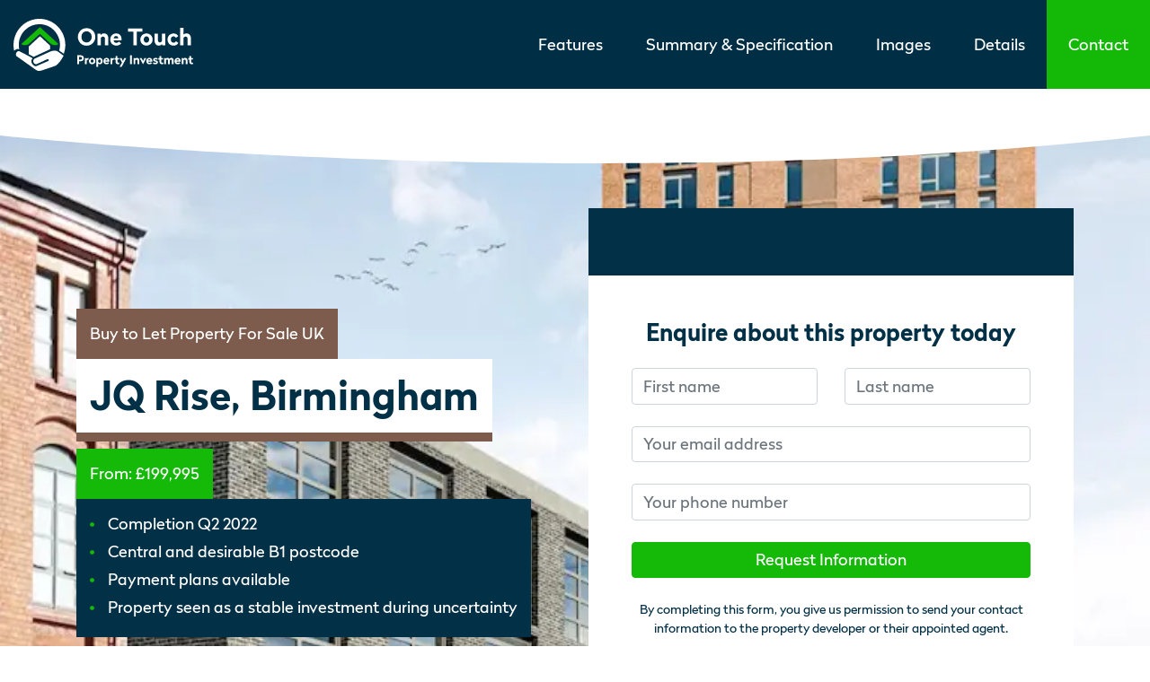

--- FILE ---
content_type: text/html; charset=UTF-8
request_url: https://www.onetouchinvestment.co.uk/sa-data-jq-rise-birmingham-buy-to-let
body_size: 46724
content:
<!DOCTYPE html><html lang="en"><head><meta charSet="utf-8"/><meta http-equiv="x-ua-compatible" content="ie=edge"/><meta name="viewport" content="width=device-width, initial-scale=1, shrink-to-fit=no"/><style data-href="/styles.9ae45e0dfea28492b9b0.css">@import url(//hello.myfonts.net/count/3bd25a);@font-face{font-family:Radikal-Black;font-display:swap;src:url(/static/font-66f95d154d5e0b717df28ac7c481b8ca.woff2) format("woff2"),url(/static/font-f9bd00af199338c51d0238a9115e0bfb.woff) format("woff")}@font-face{font-family:Radikal-ThinItalic;font-display:swap;src:url(/static/font-2ac78df0388f34c3b7184f2bb872e768.woff2) format("woff2"),url(/static/font-e9ac5b9d69ffb890fc8b5400d26be6ea.woff) format("woff")}@font-face{font-family:Radikal-UltraThinItalic;font-display:swap;src:url(/static/font-f778260e1629685531c87d453da4c471.woff2) format("woff2"),url(/static/font-263eb895a13c0154f238d72f3ae2d9ec.woff) format("woff")}@font-face{font-family:Radikal-Bold;font-display:swap;src:url(/static/font-5d7a39c5861c57774be458b7f87fbfa2.woff2) format("woff2"),url(/static/font-b27e84c4210cb76a4377108b8405377c.woff) format("woff")}@font-face{font-family:Radikal-BlackItalic;font-display:swap;src:url(/static/font-57babf746209fdc9494ce6dc1d3b4e20.woff2) format("woff2"),url(/static/font-bc34b96f2af46fce90757069513eb90c.woff) format("woff")}@font-face{font-family:Radikal-RegularItalic;font-display:swap;src:url(/static/font-f6d194ddfa19e78d31743111ebc45cf2.woff2) format("woff2"),url(/static/font-173caeba9cba66bc7c40da80c02adb7a.woff) format("woff")}@font-face{font-family:Radikal-Thin;font-display:swap;src:url(/static/font-e105fd46345f514240962086e8852929.woff2) format("woff2"),url(/static/font-76043360ec58d1712235aa6a98a1bcdc.woff) format("woff")}@font-face{font-family:Radikal-UltraThin;font-display:swap;src:url(/static/font-8181be1cdd7fa1585cac2fd601ee358d.woff2) format("woff2"),url(/static/font-9af495ffeb9fd55f56a47dbafbe1bdf5.woff) format("woff")}@font-face{font-family:Radikal-Regular;font-display:swap;src:url(/static/font-635c1b00aded04304b0784aa9a6acf68.woff2) format("woff2"),url(/static/font-e207603fb8c4ca60a98baed15798a587.woff) format("woff")}@font-face{font-family:Radikal-MediumItalic;font-display:swap;src:url(/static/font-1b0c74ec06068397241b03ef95aad301.woff2) format("woff2"),url(/static/font-fcb628ca14cb5540c3fb54e29c4684d8.woff) format("woff")}@font-face{font-family:Radikal-Medium;font-display:swap;src:url(/static/font-bb5ebd10fc5554632332cf73dfec1473.woff2) format("woff2"),url(/static/font-4c771a2a18319192cad6ddcf138e1978.woff) format("woff")}@font-face{font-family:Radikal-BoldItalic;font-display:swap;src:url(/static/font-22029f0f4caf8f6a1800a7768614de0c.woff2) format("woff2"),url(/static/font-b90a962746a7d74f758e6236add058ca.woff) format("woff")}@font-face{font-family:Radikal-LightItalic;font-display:swap;src:url(/static/font-5f54f465d598984567a156261607f0eb.woff2) format("woff2"),url(/static/font-cad04c927dad1b1710af19fab03835a4.woff) format("woff")}@font-face{font-family:Radikal-Light;font-display:swap;src:url(/static/font-a87aacb3928a42dcc6c7af25f88abbdd.woff2) format("woff2"),url(/static/font-e97918b18fdc6655b419176312de6553.woff) format("woff")}

/*!
 * Bootstrap v4.5.0 (https://getbootstrap.com/)
 * Copyright 2011-2020 The Bootstrap Authors
 * Copyright 2011-2020 Twitter, Inc.
 * Licensed under MIT (https://github.com/twbs/bootstrap/blob/master/LICENSE)
 */:root{--blue:#007bff;--indigo:#6610f2;--purple:#6f42c1;--pink:#e83e8c;--red:#dc3545;--orange:#fd7e14;--yellow:#ffc107;--green:#28a745;--teal:#20c997;--cyan:#17a2b8;--white:#fff;--gray:#6c757d;--gray-dark:#343a40;--primary:#002f45;--secondary:#13b906;--success:#28a745;--info:#17a2b8;--warning:#ffc107;--danger:#dc3545;--light:#ebebeb;--dark:#343a40;--buy-to-let:#7c5b4c;--care-home:#98258f;--student-property:#dfb500;--hotel-room:#b9066d;--supported-investments:#0696b9;--breakpoint-xs:0;--breakpoint-sm:576px;--breakpoint-md:768px;--breakpoint-lg:992px;--breakpoint-xl:1200px;--font-family-sans-serif:"Radikal-Regular",sans-serif;--font-family-monospace:SFMono-Regular,Menlo,Monaco,Consolas,"Liberation Mono","Courier New",monospace}*,:after,:before{box-sizing:border-box}html{font-family:sans-serif;line-height:1.15;-webkit-text-size-adjust:100%;-webkit-tap-highlight-color:rgba(0,0,0,0)}article,aside,figcaption,figure,footer,header,hgroup,main,nav,section{display:block}body{margin:0;font-family:Radikal-Regular,sans-serif;font-size:1.1rem;font-weight:400;line-height:1.5;color:#002f45;text-align:left;background-color:#fff}[tabindex="-1"]:focus:not(:focus-visible){outline:0!important}hr{box-sizing:content-box;height:0;overflow:visible}h1,h2,h3,h4,h5,h6{margin-top:0;margin-bottom:.5rem}p{margin-top:0;margin-bottom:1rem}abbr[data-original-title],abbr[title]{text-decoration:underline;-webkit-text-decoration:underline dotted;text-decoration:underline dotted;cursor:help;border-bottom:0;-webkit-text-decoration-skip-ink:none;text-decoration-skip-ink:none}address{font-style:normal;line-height:inherit}address,dl,ol,ul{margin-bottom:1rem}dl,ol,ul{margin-top:0}ol ol,ol ul,ul ol,ul ul{margin-bottom:0}dt{font-weight:700}dd{margin-bottom:.5rem;margin-left:0}blockquote{margin:0 0 1rem}b,strong{font-weight:bolder}small{font-size:80%}sub,sup{position:relative;font-size:75%;line-height:0;vertical-align:baseline}sub{bottom:-.25em}sup{top:-.5em}a{color:#13b906;text-decoration:none;background-color:transparent}a:hover{color:#10a005;text-decoration:underline}a:not([href]),a:not([href]):hover{color:inherit;text-decoration:none}code,kbd,pre,samp{font-family:SFMono-Regular,Menlo,Monaco,Consolas,Liberation Mono,Courier New,monospace;font-size:1em}pre{margin-top:0;margin-bottom:1rem;overflow:auto;-ms-overflow-style:scrollbar}figure{margin:0 0 1rem}img{border-style:none}img,svg{vertical-align:middle}svg{overflow:hidden}table{border-collapse:collapse}caption{padding-top:.75rem;padding-bottom:.75rem;color:#6c757d;text-align:left;caption-side:bottom}th{text-align:inherit}label{display:inline-block;margin-bottom:.5rem}button{border-radius:0}button:focus{outline:1px dotted;outline:5px auto -webkit-focus-ring-color}button,input,optgroup,select,textarea{margin:0;font-family:inherit;font-size:inherit;line-height:inherit}button,input{overflow:visible}button,select{text-transform:none}[role=button]{cursor:pointer}select{word-wrap:normal}[type=button],[type=reset],[type=submit],button{-webkit-appearance:button}[type=button]:not(:disabled),[type=reset]:not(:disabled),[type=submit]:not(:disabled),button:not(:disabled){cursor:pointer}[type=button]::-moz-focus-inner,[type=reset]::-moz-focus-inner,[type=submit]::-moz-focus-inner,button::-moz-focus-inner{padding:0;border-style:none}input[type=checkbox],input[type=radio]{box-sizing:border-box;padding:0}textarea{overflow:auto;resize:vertical}fieldset{min-width:0;padding:0;margin:0;border:0}legend{display:block;width:100%;max-width:100%;padding:0;margin-bottom:.5rem;font-size:1.5rem;line-height:inherit;color:inherit;white-space:normal}progress{vertical-align:baseline}[type=number]::-webkit-inner-spin-button,[type=number]::-webkit-outer-spin-button{height:auto}[type=search]{outline-offset:-2px;-webkit-appearance:none}[type=search]::-webkit-search-decoration{-webkit-appearance:none}::-webkit-file-upload-button{font:inherit;-webkit-appearance:button}output{display:inline-block}summary{display:list-item;cursor:pointer}template{display:none}[hidden]{display:none!important}.h1,.h2,.h3,.h4,.h5,.h6,h1,h2,h3,h4,h5,h6{margin-bottom:.5rem;font-family:Radikal-Bold,sans-serif;font-weight:500;line-height:1.2}.h1,h1{font-size:2.75rem}.h2,h2{font-size:2.2rem}.h3,h3{font-size:1.925rem}.h4,h4{font-size:1.65rem}.h5,h5{font-size:1.375rem}.h6,h6{font-size:1.1rem}.lead{font-size:1.375rem;font-weight:300}.display-1{font-size:6rem}.display-1,.display-2{font-weight:300;line-height:1.2}.display-2{font-size:5.5rem}.display-3{font-size:4.5rem}.display-3,.display-4{font-weight:300;line-height:1.2}.display-4{font-size:3.5rem}hr{margin-top:1rem;margin-bottom:1rem;border:0;border-top:1px solid rgba(0,0,0,.1)}.small,small{font-size:80%;font-weight:400}.mark,mark{padding:.2em;background-color:#fcf8e3}.list-inline,.list-unstyled{padding-left:0;list-style:none}.list-inline-item{display:inline-block}.list-inline-item:not(:last-child){margin-right:.5rem}.initialism{font-size:90%;text-transform:uppercase}.blockquote{margin-bottom:1rem;font-size:1.375rem}.blockquote-footer{display:block;font-size:80%;color:#6c757d}.blockquote-footer:before{content:"\2014\A0"}.img-fluid,.img-thumbnail{max-width:100%;height:auto}.img-thumbnail{padding:.25rem;background-color:#fff;border:1px solid #dee2e6;border-radius:.25rem}.figure{display:inline-block}.figure-img{margin-bottom:.5rem;line-height:1}.figure-caption{font-size:90%;color:#6c757d}code{font-size:87.5%;color:#e83e8c;word-wrap:break-word}a>code{color:inherit}kbd{padding:.2rem .4rem;font-size:87.5%;color:#fff;background-color:#212529;border-radius:.2rem}kbd kbd{padding:0;font-size:100%;font-weight:700}pre{display:block;font-size:87.5%;color:#212529}pre code{font-size:inherit;color:inherit;word-break:normal}.pre-scrollable{max-height:340px;overflow-y:scroll}.container{width:100%;padding-right:15px;padding-left:15px;margin-right:auto;margin-left:auto}@media (min-width:576px){.container{max-width:540px}}@media (min-width:768px){.container{max-width:720px}}@media (min-width:992px){.container{max-width:960px}}@media (min-width:1200px){.container{max-width:1140px}}.container-fluid,.container-lg,.container-md,.container-sm,.container-xl{width:100%;padding-right:15px;padding-left:15px;margin-right:auto;margin-left:auto}@media (min-width:576px){.container,.container-sm{max-width:540px}}@media (min-width:768px){.container,.container-md,.container-sm{max-width:720px}}@media (min-width:992px){.container,.container-lg,.container-md,.container-sm{max-width:960px}}@media (min-width:1200px){.container,.container-lg,.container-md,.container-sm,.container-xl{max-width:1140px}}.row{display:flex;flex-wrap:wrap;margin-right:-15px;margin-left:-15px}.no-gutters{margin-right:0;margin-left:0}.no-gutters>.col,.no-gutters>[class*=col-]{padding-right:0;padding-left:0}.col,.col-1,.col-2,.col-3,.col-4,.col-5,.col-6,.col-7,.col-8,.col-9,.col-10,.col-11,.col-12,.col-auto,.col-lg,.col-lg-1,.col-lg-2,.col-lg-3,.col-lg-4,.col-lg-5,.col-lg-6,.col-lg-7,.col-lg-8,.col-lg-9,.col-lg-10,.col-lg-11,.col-lg-12,.col-lg-auto,.col-md,.col-md-1,.col-md-2,.col-md-3,.col-md-4,.col-md-5,.col-md-6,.col-md-7,.col-md-8,.col-md-9,.col-md-10,.col-md-11,.col-md-12,.col-md-auto,.col-sm,.col-sm-1,.col-sm-2,.col-sm-3,.col-sm-4,.col-sm-5,.col-sm-6,.col-sm-7,.col-sm-8,.col-sm-9,.col-sm-10,.col-sm-11,.col-sm-12,.col-sm-auto,.col-xl,.col-xl-1,.col-xl-2,.col-xl-3,.col-xl-4,.col-xl-5,.col-xl-6,.col-xl-7,.col-xl-8,.col-xl-9,.col-xl-10,.col-xl-11,.col-xl-12,.col-xl-auto{position:relative;width:100%;padding-right:15px;padding-left:15px}.col{flex-basis:0;flex-grow:1;min-width:0;max-width:100%}.row-cols-1>*{flex:0 0 100%;max-width:100%}.row-cols-2>*{flex:0 0 50%;max-width:50%}.row-cols-3>*{flex:0 0 33.33333%;max-width:33.33333%}.row-cols-4>*{flex:0 0 25%;max-width:25%}.row-cols-5>*{flex:0 0 20%;max-width:20%}.row-cols-6>*{flex:0 0 16.66667%;max-width:16.66667%}.col-auto{flex:0 0 auto;width:auto;max-width:100%}.col-1{flex:0 0 8.33333%;max-width:8.33333%}.col-2{flex:0 0 16.66667%;max-width:16.66667%}.col-3{flex:0 0 25%;max-width:25%}.col-4{flex:0 0 33.33333%;max-width:33.33333%}.col-5{flex:0 0 41.66667%;max-width:41.66667%}.col-6{flex:0 0 50%;max-width:50%}.col-7{flex:0 0 58.33333%;max-width:58.33333%}.col-8{flex:0 0 66.66667%;max-width:66.66667%}.col-9{flex:0 0 75%;max-width:75%}.col-10{flex:0 0 83.33333%;max-width:83.33333%}.col-11{flex:0 0 91.66667%;max-width:91.66667%}.col-12{flex:0 0 100%;max-width:100%}.order-first{order:-1}.order-last{order:13}.order-0{order:0}.order-1{order:1}.order-2{order:2}.order-3{order:3}.order-4{order:4}.order-5{order:5}.order-6{order:6}.order-7{order:7}.order-8{order:8}.order-9{order:9}.order-10{order:10}.order-11{order:11}.order-12{order:12}.offset-1{margin-left:8.33333%}.offset-2{margin-left:16.66667%}.offset-3{margin-left:25%}.offset-4{margin-left:33.33333%}.offset-5{margin-left:41.66667%}.offset-6{margin-left:50%}.offset-7{margin-left:58.33333%}.offset-8{margin-left:66.66667%}.offset-9{margin-left:75%}.offset-10{margin-left:83.33333%}.offset-11{margin-left:91.66667%}@media (min-width:576px){.col-sm{flex-basis:0;flex-grow:1;min-width:0;max-width:100%}.row-cols-sm-1>*{flex:0 0 100%;max-width:100%}.row-cols-sm-2>*{flex:0 0 50%;max-width:50%}.row-cols-sm-3>*{flex:0 0 33.33333%;max-width:33.33333%}.row-cols-sm-4>*{flex:0 0 25%;max-width:25%}.row-cols-sm-5>*{flex:0 0 20%;max-width:20%}.row-cols-sm-6>*{flex:0 0 16.66667%;max-width:16.66667%}.col-sm-auto{flex:0 0 auto;width:auto;max-width:100%}.col-sm-1{flex:0 0 8.33333%;max-width:8.33333%}.col-sm-2{flex:0 0 16.66667%;max-width:16.66667%}.col-sm-3{flex:0 0 25%;max-width:25%}.col-sm-4{flex:0 0 33.33333%;max-width:33.33333%}.col-sm-5{flex:0 0 41.66667%;max-width:41.66667%}.col-sm-6{flex:0 0 50%;max-width:50%}.col-sm-7{flex:0 0 58.33333%;max-width:58.33333%}.col-sm-8{flex:0 0 66.66667%;max-width:66.66667%}.col-sm-9{flex:0 0 75%;max-width:75%}.col-sm-10{flex:0 0 83.33333%;max-width:83.33333%}.col-sm-11{flex:0 0 91.66667%;max-width:91.66667%}.col-sm-12{flex:0 0 100%;max-width:100%}.order-sm-first{order:-1}.order-sm-last{order:13}.order-sm-0{order:0}.order-sm-1{order:1}.order-sm-2{order:2}.order-sm-3{order:3}.order-sm-4{order:4}.order-sm-5{order:5}.order-sm-6{order:6}.order-sm-7{order:7}.order-sm-8{order:8}.order-sm-9{order:9}.order-sm-10{order:10}.order-sm-11{order:11}.order-sm-12{order:12}.offset-sm-0{margin-left:0}.offset-sm-1{margin-left:8.33333%}.offset-sm-2{margin-left:16.66667%}.offset-sm-3{margin-left:25%}.offset-sm-4{margin-left:33.33333%}.offset-sm-5{margin-left:41.66667%}.offset-sm-6{margin-left:50%}.offset-sm-7{margin-left:58.33333%}.offset-sm-8{margin-left:66.66667%}.offset-sm-9{margin-left:75%}.offset-sm-10{margin-left:83.33333%}.offset-sm-11{margin-left:91.66667%}}@media (min-width:768px){.col-md{flex-basis:0;flex-grow:1;min-width:0;max-width:100%}.row-cols-md-1>*{flex:0 0 100%;max-width:100%}.row-cols-md-2>*{flex:0 0 50%;max-width:50%}.row-cols-md-3>*{flex:0 0 33.33333%;max-width:33.33333%}.row-cols-md-4>*{flex:0 0 25%;max-width:25%}.row-cols-md-5>*{flex:0 0 20%;max-width:20%}.row-cols-md-6>*{flex:0 0 16.66667%;max-width:16.66667%}.col-md-auto{flex:0 0 auto;width:auto;max-width:100%}.col-md-1{flex:0 0 8.33333%;max-width:8.33333%}.col-md-2{flex:0 0 16.66667%;max-width:16.66667%}.col-md-3{flex:0 0 25%;max-width:25%}.col-md-4{flex:0 0 33.33333%;max-width:33.33333%}.col-md-5{flex:0 0 41.66667%;max-width:41.66667%}.col-md-6{flex:0 0 50%;max-width:50%}.col-md-7{flex:0 0 58.33333%;max-width:58.33333%}.col-md-8{flex:0 0 66.66667%;max-width:66.66667%}.col-md-9{flex:0 0 75%;max-width:75%}.col-md-10{flex:0 0 83.33333%;max-width:83.33333%}.col-md-11{flex:0 0 91.66667%;max-width:91.66667%}.col-md-12{flex:0 0 100%;max-width:100%}.order-md-first{order:-1}.order-md-last{order:13}.order-md-0{order:0}.order-md-1{order:1}.order-md-2{order:2}.order-md-3{order:3}.order-md-4{order:4}.order-md-5{order:5}.order-md-6{order:6}.order-md-7{order:7}.order-md-8{order:8}.order-md-9{order:9}.order-md-10{order:10}.order-md-11{order:11}.order-md-12{order:12}.offset-md-0{margin-left:0}.offset-md-1{margin-left:8.33333%}.offset-md-2{margin-left:16.66667%}.offset-md-3{margin-left:25%}.offset-md-4{margin-left:33.33333%}.offset-md-5{margin-left:41.66667%}.offset-md-6{margin-left:50%}.offset-md-7{margin-left:58.33333%}.offset-md-8{margin-left:66.66667%}.offset-md-9{margin-left:75%}.offset-md-10{margin-left:83.33333%}.offset-md-11{margin-left:91.66667%}}@media (min-width:992px){.col-lg{flex-basis:0;flex-grow:1;min-width:0;max-width:100%}.row-cols-lg-1>*{flex:0 0 100%;max-width:100%}.row-cols-lg-2>*{flex:0 0 50%;max-width:50%}.row-cols-lg-3>*{flex:0 0 33.33333%;max-width:33.33333%}.row-cols-lg-4>*{flex:0 0 25%;max-width:25%}.row-cols-lg-5>*{flex:0 0 20%;max-width:20%}.row-cols-lg-6>*{flex:0 0 16.66667%;max-width:16.66667%}.col-lg-auto{flex:0 0 auto;width:auto;max-width:100%}.col-lg-1{flex:0 0 8.33333%;max-width:8.33333%}.col-lg-2{flex:0 0 16.66667%;max-width:16.66667%}.col-lg-3{flex:0 0 25%;max-width:25%}.col-lg-4{flex:0 0 33.33333%;max-width:33.33333%}.col-lg-5{flex:0 0 41.66667%;max-width:41.66667%}.col-lg-6{flex:0 0 50%;max-width:50%}.col-lg-7{flex:0 0 58.33333%;max-width:58.33333%}.col-lg-8{flex:0 0 66.66667%;max-width:66.66667%}.col-lg-9{flex:0 0 75%;max-width:75%}.col-lg-10{flex:0 0 83.33333%;max-width:83.33333%}.col-lg-11{flex:0 0 91.66667%;max-width:91.66667%}.col-lg-12{flex:0 0 100%;max-width:100%}.order-lg-first{order:-1}.order-lg-last{order:13}.order-lg-0{order:0}.order-lg-1{order:1}.order-lg-2{order:2}.order-lg-3{order:3}.order-lg-4{order:4}.order-lg-5{order:5}.order-lg-6{order:6}.order-lg-7{order:7}.order-lg-8{order:8}.order-lg-9{order:9}.order-lg-10{order:10}.order-lg-11{order:11}.order-lg-12{order:12}.offset-lg-0{margin-left:0}.offset-lg-1{margin-left:8.33333%}.offset-lg-2{margin-left:16.66667%}.offset-lg-3{margin-left:25%}.offset-lg-4{margin-left:33.33333%}.offset-lg-5{margin-left:41.66667%}.offset-lg-6{margin-left:50%}.offset-lg-7{margin-left:58.33333%}.offset-lg-8{margin-left:66.66667%}.offset-lg-9{margin-left:75%}.offset-lg-10{margin-left:83.33333%}.offset-lg-11{margin-left:91.66667%}}@media (min-width:1200px){.col-xl{flex-basis:0;flex-grow:1;min-width:0;max-width:100%}.row-cols-xl-1>*{flex:0 0 100%;max-width:100%}.row-cols-xl-2>*{flex:0 0 50%;max-width:50%}.row-cols-xl-3>*{flex:0 0 33.33333%;max-width:33.33333%}.row-cols-xl-4>*{flex:0 0 25%;max-width:25%}.row-cols-xl-5>*{flex:0 0 20%;max-width:20%}.row-cols-xl-6>*{flex:0 0 16.66667%;max-width:16.66667%}.col-xl-auto{flex:0 0 auto;width:auto;max-width:100%}.col-xl-1{flex:0 0 8.33333%;max-width:8.33333%}.col-xl-2{flex:0 0 16.66667%;max-width:16.66667%}.col-xl-3{flex:0 0 25%;max-width:25%}.col-xl-4{flex:0 0 33.33333%;max-width:33.33333%}.col-xl-5{flex:0 0 41.66667%;max-width:41.66667%}.col-xl-6{flex:0 0 50%;max-width:50%}.col-xl-7{flex:0 0 58.33333%;max-width:58.33333%}.col-xl-8{flex:0 0 66.66667%;max-width:66.66667%}.col-xl-9{flex:0 0 75%;max-width:75%}.col-xl-10{flex:0 0 83.33333%;max-width:83.33333%}.col-xl-11{flex:0 0 91.66667%;max-width:91.66667%}.col-xl-12{flex:0 0 100%;max-width:100%}.order-xl-first{order:-1}.order-xl-last{order:13}.order-xl-0{order:0}.order-xl-1{order:1}.order-xl-2{order:2}.order-xl-3{order:3}.order-xl-4{order:4}.order-xl-5{order:5}.order-xl-6{order:6}.order-xl-7{order:7}.order-xl-8{order:8}.order-xl-9{order:9}.order-xl-10{order:10}.order-xl-11{order:11}.order-xl-12{order:12}.offset-xl-0{margin-left:0}.offset-xl-1{margin-left:8.33333%}.offset-xl-2{margin-left:16.66667%}.offset-xl-3{margin-left:25%}.offset-xl-4{margin-left:33.33333%}.offset-xl-5{margin-left:41.66667%}.offset-xl-6{margin-left:50%}.offset-xl-7{margin-left:58.33333%}.offset-xl-8{margin-left:66.66667%}.offset-xl-9{margin-left:75%}.offset-xl-10{margin-left:83.33333%}.offset-xl-11{margin-left:91.66667%}}.table{width:100%;margin-bottom:1rem;color:#002f45}.table td,.table th{padding:.75rem;vertical-align:top;border-top:1px solid #dee2e6}.table thead th{vertical-align:bottom;border-bottom:2px solid #dee2e6}.table tbody+tbody{border-top:2px solid #dee2e6}.table-sm td,.table-sm th{padding:.3rem}.table-bordered,.table-bordered td,.table-bordered th{border:1px solid #dee2e6}.table-bordered thead td,.table-bordered thead th{border-bottom-width:2px}.table-borderless tbody+tbody,.table-borderless td,.table-borderless th,.table-borderless thead th{border:0}.table-striped tbody tr:nth-of-type(odd){background-color:rgba(0,0,0,.05)}.table-hover tbody tr:hover{color:#002f45;background-color:rgba(0,0,0,.075)}.table-primary,.table-primary>td,.table-primary>th{background-color:#b8c5cb}.table-primary tbody+tbody,.table-primary td,.table-primary th,.table-primary thead th{border-color:#7a939e}.table-hover .table-primary:hover,.table-hover .table-primary:hover>td,.table-hover .table-primary:hover>th{background-color:#a9b9c0}.table-secondary,.table-secondary>td,.table-secondary>th{background-color:#bdebb9}.table-secondary tbody+tbody,.table-secondary td,.table-secondary th,.table-secondary thead th{border-color:#84db7e}.table-hover .table-secondary:hover,.table-hover .table-secondary:hover>td,.table-hover .table-secondary:hover>th{background-color:#aae5a5}.table-success,.table-success>td,.table-success>th{background-color:#c3e6cb}.table-success tbody+tbody,.table-success td,.table-success th,.table-success thead th{border-color:#8fd19e}.table-hover .table-success:hover,.table-hover .table-success:hover>td,.table-hover .table-success:hover>th{background-color:#b1dfbb}.table-info,.table-info>td,.table-info>th{background-color:#bee5eb}.table-info tbody+tbody,.table-info td,.table-info th,.table-info thead th{border-color:#86cfda}.table-hover .table-info:hover,.table-hover .table-info:hover>td,.table-hover .table-info:hover>th{background-color:#abdde5}.table-warning,.table-warning>td,.table-warning>th{background-color:#ffeeba}.table-warning tbody+tbody,.table-warning td,.table-warning th,.table-warning thead th{border-color:#ffdf7e}.table-hover .table-warning:hover,.table-hover .table-warning:hover>td,.table-hover .table-warning:hover>th{background-color:#ffe8a1}.table-danger,.table-danger>td,.table-danger>th{background-color:#f5c6cb}.table-danger tbody+tbody,.table-danger td,.table-danger th,.table-danger thead th{border-color:#ed969e}.table-hover .table-danger:hover,.table-hover .table-danger:hover>td,.table-hover .table-danger:hover>th{background-color:#f1b0b7}.table-light,.table-light>td,.table-light>th{background-color:#f9f9f9}.table-light tbody+tbody,.table-light td,.table-light th,.table-light thead th{border-color:#f5f5f5}.table-hover .table-light:hover,.table-hover .table-light:hover>td,.table-hover .table-light:hover>th{background-color:#ececec}.table-dark,.table-dark>td,.table-dark>th{background-color:#c6c8ca}.table-dark tbody+tbody,.table-dark td,.table-dark th,.table-dark thead th{border-color:#95999c}.table-hover .table-dark:hover,.table-hover .table-dark:hover>td,.table-hover .table-dark:hover>th{background-color:#b9bbbe}.table-buy-to-let,.table-buy-to-let>td,.table-buy-to-let>th{background-color:#dad1cd}.table-buy-to-let tbody+tbody,.table-buy-to-let td,.table-buy-to-let th,.table-buy-to-let thead th{border-color:#bbaaa2}.table-hover .table-buy-to-let:hover,.table-hover .table-buy-to-let:hover>td,.table-hover .table-buy-to-let:hover>th{background-color:#cfc4be}.table-care-home,.table-care-home>td,.table-care-home>th{background-color:#e2c2e0}.table-care-home tbody+tbody,.table-care-home td,.table-care-home th,.table-care-home thead th{border-color:#c98ec5}.table-hover .table-care-home:hover,.table-hover .table-care-home:hover>td,.table-hover .table-care-home:hover>th{background-color:#dab1d7}.table-student-property,.table-student-property>td,.table-student-property>th{background-color:#f6eab8}.table-student-property tbody+tbody,.table-student-property td,.table-student-property th,.table-student-property thead th{border-color:#eed97a}.table-hover .table-student-property:hover,.table-hover .table-student-property:hover>td,.table-hover .table-student-property:hover>th{background-color:#f3e3a1}.table-hotel-room,.table-hotel-room>td,.table-hotel-room>th{background-color:#ebb9d6}.table-hotel-room tbody+tbody,.table-hotel-room td,.table-hotel-room th,.table-hotel-room thead th{border-color:#db7eb3}.table-hover .table-hotel-room:hover,.table-hover .table-hotel-room:hover>td,.table-hover .table-hotel-room:hover>th{background-color:#e5a5ca}.table-supported-investments,.table-supported-investments>td,.table-supported-investments>th{background-color:#b9e2eb}.table-supported-investments tbody+tbody,.table-supported-investments td,.table-supported-investments th,.table-supported-investments thead th{border-color:#7ec8db}.table-hover .table-supported-investments:hover,.table-hover .table-supported-investments:hover>td,.table-hover .table-supported-investments:hover>th{background-color:#a5dae5}.table-active,.table-active>td,.table-active>th,.table-hover .table-active:hover,.table-hover .table-active:hover>td,.table-hover .table-active:hover>th{background-color:rgba(0,0,0,.075)}.table .thead-dark th{color:#fff;background-color:#343a40;border-color:#454d55}.table .thead-light th{color:#495057;background-color:#e9ecef;border-color:#dee2e6}.table-dark{color:#fff;background-color:#343a40}.table-dark td,.table-dark th,.table-dark thead th{border-color:#454d55}.table-dark.table-bordered{border:0}.table-dark.table-striped tbody tr:nth-of-type(odd){background-color:hsla(0,0%,100%,.05)}.table-dark.table-hover tbody tr:hover{color:#fff;background-color:hsla(0,0%,100%,.075)}@media (max-width:575.98px){.table-responsive-sm{display:block;width:100%;overflow-x:auto;-webkit-overflow-scrolling:touch}.table-responsive-sm>.table-bordered{border:0}}@media (max-width:767.98px){.table-responsive-md{display:block;width:100%;overflow-x:auto;-webkit-overflow-scrolling:touch}.table-responsive-md>.table-bordered{border:0}}@media (max-width:991.98px){.table-responsive-lg{display:block;width:100%;overflow-x:auto;-webkit-overflow-scrolling:touch}.table-responsive-lg>.table-bordered{border:0}}@media (max-width:1199.98px){.table-responsive-xl{display:block;width:100%;overflow-x:auto;-webkit-overflow-scrolling:touch}.table-responsive-xl>.table-bordered{border:0}}.table-responsive{display:block;width:100%;overflow-x:auto;-webkit-overflow-scrolling:touch}.table-responsive>.table-bordered{border:0}.form-control{display:block;width:100%;height:calc(1.5em + .75rem + 2px);padding:.375rem .75rem;font-size:1.1rem;font-weight:400;line-height:1.5;color:#495057;background-color:#fff;background-clip:padding-box;border:1px solid #ced4da;border-radius:.25rem;transition:border-color .15s ease-in-out,box-shadow .15s ease-in-out}@media (prefers-reduced-motion:reduce){.form-control{transition:none}}.form-control::-ms-expand{background-color:transparent;border:0}.form-control:-moz-focusring{color:transparent;text-shadow:0 0 0 #495057}.form-control:focus{color:#495057;background-color:#fff;border-color:#0086c5;outline:0;box-shadow:0 0 0 .2rem rgba(0,47,69,.25)}.form-control:-ms-input-placeholder{color:#6c757d;opacity:1}.form-control::placeholder{color:#6c757d;opacity:1}.form-control:disabled,.form-control[readonly]{background-color:#e9ecef;opacity:1}input[type=date].form-control,input[type=datetime-local].form-control,input[type=month].form-control,input[type=time].form-control{-webkit-appearance:none;-moz-appearance:none;appearance:none}select.form-control:focus::-ms-value{color:#495057;background-color:#fff}.form-control-file,.form-control-range{display:block;width:100%}.col-form-label{padding-top:calc(.375rem + 1px);padding-bottom:calc(.375rem + 1px);margin-bottom:0;font-size:inherit;line-height:1.5}.col-form-label-lg{padding-top:calc(.5rem + 1px);padding-bottom:calc(.5rem + 1px);font-size:1.375rem;line-height:1.5}.col-form-label-sm{padding-top:calc(.25rem + 1px);padding-bottom:calc(.25rem + 1px);font-size:.9625rem;line-height:1.5}.form-control-plaintext{display:block;width:100%;padding:.375rem 0;margin-bottom:0;font-size:1.1rem;line-height:1.5;color:#002f45;background-color:transparent;border:solid transparent;border-width:1px 0}.form-control-plaintext.form-control-lg,.form-control-plaintext.form-control-sm{padding-right:0;padding-left:0}.form-control-sm{height:calc(1.5em + .5rem + 2px);padding:.25rem .5rem;font-size:.9625rem;line-height:1.5;border-radius:.2rem}.form-control-lg{height:calc(1.5em + 1rem + 2px);padding:.5rem 1rem;font-size:1.375rem;line-height:1.5;border-radius:.3rem}select.form-control[multiple],select.form-control[size],textarea.form-control{height:auto}.form-group{margin-bottom:1rem}.form-text{display:block;margin-top:.25rem}.form-row{display:flex;flex-wrap:wrap;margin-right:-5px;margin-left:-5px}.form-row>.col,.form-row>[class*=col-]{padding-right:5px;padding-left:5px}.form-check{position:relative;display:block;padding-left:1.25rem}.form-check-input{position:absolute;margin-top:.3rem;margin-left:-1.25rem}.form-check-input:disabled~.form-check-label,.form-check-input[disabled]~.form-check-label{color:#6c757d}.form-check-label{margin-bottom:0}.form-check-inline{display:inline-flex;align-items:center;padding-left:0;margin-right:.75rem}.form-check-inline .form-check-input{position:static;margin-top:0;margin-right:.3125rem;margin-left:0}.valid-feedback{display:none;width:100%;margin-top:.25rem;font-size:80%;color:#28a745}.valid-tooltip{position:absolute;top:100%;z-index:5;display:none;max-width:100%;padding:.25rem .5rem;margin-top:.1rem;font-size:.9625rem;line-height:1.5;color:#fff;background-color:rgba(40,167,69,.9);border-radius:.25rem}.is-valid~.valid-feedback,.is-valid~.valid-tooltip,.was-validated :valid~.valid-feedback,.was-validated :valid~.valid-tooltip{display:block}.form-control.is-valid,.was-validated .form-control:valid{border-color:#28a745;padding-right:calc(1.5em + .75rem);background-image:url("data:image/svg+xml;charset=utf-8,%3Csvg xmlns='http://www.w3.org/2000/svg' width='8' height='8' viewBox='0 0 8 8'%3E%3Cpath fill='%2328a745' d='M2.3 6.73L.6 4.53c-.4-1.04.46-1.4 1.1-.8l1.1 1.4 3.4-3.8c.6-.63 1.6-.27 1.2.7l-4 4.6c-.43.5-.8.4-1.1.1z'/%3E%3C/svg%3E");background-repeat:no-repeat;background-position:right calc(.375em + .1875rem) center;background-size:calc(.75em + .375rem) calc(.75em + .375rem)}.form-control.is-valid:focus,.was-validated .form-control:valid:focus{border-color:#28a745;box-shadow:0 0 0 .2rem rgba(40,167,69,.25)}.was-validated textarea.form-control:valid,textarea.form-control.is-valid{padding-right:calc(1.5em + .75rem);background-position:top calc(.375em + .1875rem) right calc(.375em + .1875rem)}.custom-select.is-valid,.was-validated .custom-select:valid{border-color:#28a745;padding-right:calc(.75em + 2.3125rem);background:url("data:image/svg+xml;charset=utf-8,%3Csvg xmlns='http://www.w3.org/2000/svg' width='4' height='5' viewBox='0 0 4 5'%3E%3Cpath fill='%23343a40' d='M2 0L0 2h4zm0 5L0 3h4z'/%3E%3C/svg%3E") no-repeat right .75rem center/8px 10px,url("data:image/svg+xml;charset=utf-8,%3Csvg xmlns='http://www.w3.org/2000/svg' width='8' height='8' viewBox='0 0 8 8'%3E%3Cpath fill='%2328a745' d='M2.3 6.73L.6 4.53c-.4-1.04.46-1.4 1.1-.8l1.1 1.4 3.4-3.8c.6-.63 1.6-.27 1.2.7l-4 4.6c-.43.5-.8.4-1.1.1z'/%3E%3C/svg%3E") #fff no-repeat center right 1.75rem/calc(.75em + .375rem) calc(.75em + .375rem)}.custom-select.is-valid:focus,.was-validated .custom-select:valid:focus{border-color:#28a745;box-shadow:0 0 0 .2rem rgba(40,167,69,.25)}.form-check-input.is-valid~.form-check-label,.was-validated .form-check-input:valid~.form-check-label{color:#28a745}.form-check-input.is-valid~.valid-feedback,.form-check-input.is-valid~.valid-tooltip,.was-validated .form-check-input:valid~.valid-feedback,.was-validated .form-check-input:valid~.valid-tooltip{display:block}.custom-control-input.is-valid~.custom-control-label,.was-validated .custom-control-input:valid~.custom-control-label{color:#28a745}.custom-control-input.is-valid~.custom-control-label:before,.was-validated .custom-control-input:valid~.custom-control-label:before{border-color:#28a745}.custom-control-input.is-valid:checked~.custom-control-label:before,.was-validated .custom-control-input:valid:checked~.custom-control-label:before{border-color:#34ce57;background-color:#34ce57}.custom-control-input.is-valid:focus~.custom-control-label:before,.was-validated .custom-control-input:valid:focus~.custom-control-label:before{box-shadow:0 0 0 .2rem rgba(40,167,69,.25)}.custom-control-input.is-valid:focus:not(:checked)~.custom-control-label:before,.custom-file-input.is-valid~.custom-file-label,.was-validated .custom-control-input:valid:focus:not(:checked)~.custom-control-label:before,.was-validated .custom-file-input:valid~.custom-file-label{border-color:#28a745}.custom-file-input.is-valid:focus~.custom-file-label,.was-validated .custom-file-input:valid:focus~.custom-file-label{border-color:#28a745;box-shadow:0 0 0 .2rem rgba(40,167,69,.25)}.invalid-feedback{display:none;width:100%;margin-top:.25rem;font-size:80%;color:#dc3545}.invalid-tooltip{position:absolute;top:100%;z-index:5;display:none;max-width:100%;padding:.25rem .5rem;margin-top:.1rem;font-size:.9625rem;line-height:1.5;color:#fff;background-color:rgba(220,53,69,.9);border-radius:.25rem}.is-invalid~.invalid-feedback,.is-invalid~.invalid-tooltip,.was-validated :invalid~.invalid-feedback,.was-validated :invalid~.invalid-tooltip{display:block}.form-control.is-invalid,.was-validated .form-control:invalid{border-color:#dc3545;padding-right:calc(1.5em + .75rem);background-image:url("data:image/svg+xml;charset=utf-8,%3Csvg xmlns='http://www.w3.org/2000/svg' width='12' height='12' fill='none' stroke='%23dc3545' viewBox='0 0 12 12'%3E%3Ccircle cx='6' cy='6' r='4.5'/%3E%3Cpath stroke-linejoin='round' d='M5.8 3.6h.4L6 6.5z'/%3E%3Ccircle cx='6' cy='8.2' r='.6' fill='%23dc3545' stroke='none'/%3E%3C/svg%3E");background-repeat:no-repeat;background-position:right calc(.375em + .1875rem) center;background-size:calc(.75em + .375rem) calc(.75em + .375rem)}.form-control.is-invalid:focus,.was-validated .form-control:invalid:focus{border-color:#dc3545;box-shadow:0 0 0 .2rem rgba(220,53,69,.25)}.was-validated textarea.form-control:invalid,textarea.form-control.is-invalid{padding-right:calc(1.5em + .75rem);background-position:top calc(.375em + .1875rem) right calc(.375em + .1875rem)}.custom-select.is-invalid,.was-validated .custom-select:invalid{border-color:#dc3545;padding-right:calc(.75em + 2.3125rem);background:url("data:image/svg+xml;charset=utf-8,%3Csvg xmlns='http://www.w3.org/2000/svg' width='4' height='5' viewBox='0 0 4 5'%3E%3Cpath fill='%23343a40' d='M2 0L0 2h4zm0 5L0 3h4z'/%3E%3C/svg%3E") no-repeat right .75rem center/8px 10px,url("data:image/svg+xml;charset=utf-8,%3Csvg xmlns='http://www.w3.org/2000/svg' width='12' height='12' fill='none' stroke='%23dc3545' viewBox='0 0 12 12'%3E%3Ccircle cx='6' cy='6' r='4.5'/%3E%3Cpath stroke-linejoin='round' d='M5.8 3.6h.4L6 6.5z'/%3E%3Ccircle cx='6' cy='8.2' r='.6' fill='%23dc3545' stroke='none'/%3E%3C/svg%3E") #fff no-repeat center right 1.75rem/calc(.75em + .375rem) calc(.75em + .375rem)}.custom-select.is-invalid:focus,.was-validated .custom-select:invalid:focus{border-color:#dc3545;box-shadow:0 0 0 .2rem rgba(220,53,69,.25)}.form-check-input.is-invalid~.form-check-label,.was-validated .form-check-input:invalid~.form-check-label{color:#dc3545}.form-check-input.is-invalid~.invalid-feedback,.form-check-input.is-invalid~.invalid-tooltip,.was-validated .form-check-input:invalid~.invalid-feedback,.was-validated .form-check-input:invalid~.invalid-tooltip{display:block}.custom-control-input.is-invalid~.custom-control-label,.was-validated .custom-control-input:invalid~.custom-control-label{color:#dc3545}.custom-control-input.is-invalid~.custom-control-label:before,.was-validated .custom-control-input:invalid~.custom-control-label:before{border-color:#dc3545}.custom-control-input.is-invalid:checked~.custom-control-label:before,.was-validated .custom-control-input:invalid:checked~.custom-control-label:before{border-color:#e4606d;background-color:#e4606d}.custom-control-input.is-invalid:focus~.custom-control-label:before,.was-validated .custom-control-input:invalid:focus~.custom-control-label:before{box-shadow:0 0 0 .2rem rgba(220,53,69,.25)}.custom-control-input.is-invalid:focus:not(:checked)~.custom-control-label:before,.custom-file-input.is-invalid~.custom-file-label,.was-validated .custom-control-input:invalid:focus:not(:checked)~.custom-control-label:before,.was-validated .custom-file-input:invalid~.custom-file-label{border-color:#dc3545}.custom-file-input.is-invalid:focus~.custom-file-label,.was-validated .custom-file-input:invalid:focus~.custom-file-label{border-color:#dc3545;box-shadow:0 0 0 .2rem rgba(220,53,69,.25)}.form-inline{display:flex;flex-flow:row wrap;align-items:center}.form-inline .form-check{width:100%}@media (min-width:576px){.form-inline label{justify-content:center}.form-inline .form-group,.form-inline label{display:flex;align-items:center;margin-bottom:0}.form-inline .form-group{flex:0 0 auto;flex-flow:row wrap}.form-inline .form-control{display:inline-block;width:auto;vertical-align:middle}.form-inline .form-control-plaintext{display:inline-block}.form-inline .custom-select,.form-inline .input-group{width:auto}.form-inline .form-check{display:flex;align-items:center;justify-content:center;width:auto;padding-left:0}.form-inline .form-check-input{position:relative;flex-shrink:0;margin-top:0;margin-right:.25rem;margin-left:0}.form-inline .custom-control{align-items:center;justify-content:center}.form-inline .custom-control-label{margin-bottom:0}}.btn{display:inline-block;font-weight:400;color:#002f45;text-align:center;vertical-align:middle;-webkit-user-select:none;-ms-user-select:none;user-select:none;background-color:transparent;border:1px solid transparent;padding:.375rem .75rem;font-size:1.1rem;line-height:1.5;border-radius:.25rem;transition:color .15s ease-in-out,background-color .15s ease-in-out,border-color .15s ease-in-out,box-shadow .15s ease-in-out}@media (prefers-reduced-motion:reduce){.btn{transition:none}}.btn:hover{color:#002f45;text-decoration:none}.btn.focus,.btn:focus{outline:0;box-shadow:0 0 0 .2rem rgba(0,47,69,.25)}.btn.disabled,.btn:disabled{opacity:.65}.btn:not(:disabled):not(.disabled){cursor:pointer}a.btn.disabled,fieldset:disabled a.btn{pointer-events:none}.btn-primary{color:#fff;background-color:#002f45;border-color:#002f45}.btn-primary.focus,.btn-primary:focus,.btn-primary:hover{color:#fff;background-color:#00151f;border-color:#000c12}.btn-primary.focus,.btn-primary:focus{box-shadow:0 0 0 .2rem rgba(38,78,97,.5)}.btn-primary.disabled,.btn-primary:disabled{color:#fff;background-color:#002f45;border-color:#002f45}.btn-primary:not(:disabled):not(.disabled).active,.btn-primary:not(:disabled):not(.disabled):active,.show>.btn-primary.dropdown-toggle{color:#fff;background-color:#000c12;border-color:#000405}.btn-primary:not(:disabled):not(.disabled).active:focus,.btn-primary:not(:disabled):not(.disabled):active:focus,.show>.btn-primary.dropdown-toggle:focus{box-shadow:0 0 0 .2rem rgba(38,78,97,.5)}.btn-secondary{color:#fff;background-color:#13b906;border-color:#13b906}.btn-secondary.focus,.btn-secondary:focus,.btn-secondary:hover{color:#fff;background-color:#0f9405;border-color:#0e8804}.btn-secondary.focus,.btn-secondary:focus{box-shadow:0 0 0 .2rem rgba(54,196,43,.5)}.btn-secondary.disabled,.btn-secondary:disabled{color:#fff;background-color:#13b906;border-color:#13b906}.btn-secondary:not(:disabled):not(.disabled).active,.btn-secondary:not(:disabled):not(.disabled):active,.show>.btn-secondary.dropdown-toggle{color:#fff;background-color:#0e8804;border-color:#0d7b04}.btn-secondary:not(:disabled):not(.disabled).active:focus,.btn-secondary:not(:disabled):not(.disabled):active:focus,.show>.btn-secondary.dropdown-toggle:focus{box-shadow:0 0 0 .2rem rgba(54,196,43,.5)}.btn-success{color:#fff;background-color:#28a745;border-color:#28a745}.btn-success.focus,.btn-success:focus,.btn-success:hover{color:#fff;background-color:#218838;border-color:#1e7e34}.btn-success.focus,.btn-success:focus{box-shadow:0 0 0 .2rem rgba(72,180,97,.5)}.btn-success.disabled,.btn-success:disabled{color:#fff;background-color:#28a745;border-color:#28a745}.btn-success:not(:disabled):not(.disabled).active,.btn-success:not(:disabled):not(.disabled):active,.show>.btn-success.dropdown-toggle{color:#fff;background-color:#1e7e34;border-color:#1c7430}.btn-success:not(:disabled):not(.disabled).active:focus,.btn-success:not(:disabled):not(.disabled):active:focus,.show>.btn-success.dropdown-toggle:focus{box-shadow:0 0 0 .2rem rgba(72,180,97,.5)}.btn-info{color:#fff;background-color:#17a2b8;border-color:#17a2b8}.btn-info.focus,.btn-info:focus,.btn-info:hover{color:#fff;background-color:#138496;border-color:#117a8b}.btn-info.focus,.btn-info:focus{box-shadow:0 0 0 .2rem rgba(58,176,195,.5)}.btn-info.disabled,.btn-info:disabled{color:#fff;background-color:#17a2b8;border-color:#17a2b8}.btn-info:not(:disabled):not(.disabled).active,.btn-info:not(:disabled):not(.disabled):active,.show>.btn-info.dropdown-toggle{color:#fff;background-color:#117a8b;border-color:#10707f}.btn-info:not(:disabled):not(.disabled).active:focus,.btn-info:not(:disabled):not(.disabled):active:focus,.show>.btn-info.dropdown-toggle:focus{box-shadow:0 0 0 .2rem rgba(58,176,195,.5)}.btn-warning{color:#212529;background-color:#ffc107;border-color:#ffc107}.btn-warning.focus,.btn-warning:focus,.btn-warning:hover{color:#212529;background-color:#e0a800;border-color:#d39e00}.btn-warning.focus,.btn-warning:focus{box-shadow:0 0 0 .2rem rgba(222,170,12,.5)}.btn-warning.disabled,.btn-warning:disabled{color:#212529;background-color:#ffc107;border-color:#ffc107}.btn-warning:not(:disabled):not(.disabled).active,.btn-warning:not(:disabled):not(.disabled):active,.show>.btn-warning.dropdown-toggle{color:#212529;background-color:#d39e00;border-color:#c69500}.btn-warning:not(:disabled):not(.disabled).active:focus,.btn-warning:not(:disabled):not(.disabled):active:focus,.show>.btn-warning.dropdown-toggle:focus{box-shadow:0 0 0 .2rem rgba(222,170,12,.5)}.btn-danger{color:#fff;background-color:#dc3545;border-color:#dc3545}.btn-danger.focus,.btn-danger:focus,.btn-danger:hover{color:#fff;background-color:#c82333;border-color:#bd2130}.btn-danger.focus,.btn-danger:focus{box-shadow:0 0 0 .2rem rgba(225,83,97,.5)}.btn-danger.disabled,.btn-danger:disabled{color:#fff;background-color:#dc3545;border-color:#dc3545}.btn-danger:not(:disabled):not(.disabled).active,.btn-danger:not(:disabled):not(.disabled):active,.show>.btn-danger.dropdown-toggle{color:#fff;background-color:#bd2130;border-color:#b21f2d}.btn-danger:not(:disabled):not(.disabled).active:focus,.btn-danger:not(:disabled):not(.disabled):active:focus,.show>.btn-danger.dropdown-toggle:focus{box-shadow:0 0 0 .2rem rgba(225,83,97,.5)}.btn-light{color:#212529;background-color:#ebebeb;border-color:#ebebeb}.btn-light.focus,.btn-light:focus,.btn-light:hover{color:#212529;background-color:#d8d8d8;border-color:#d2d2d2}.btn-light.focus,.btn-light:focus{box-shadow:0 0 0 .2rem rgba(205,205,206,.5)}.btn-light.disabled,.btn-light:disabled{color:#212529;background-color:#ebebeb;border-color:#ebebeb}.btn-light:not(:disabled):not(.disabled).active,.btn-light:not(:disabled):not(.disabled):active,.show>.btn-light.dropdown-toggle{color:#212529;background-color:#d2d2d2;border-color:#cbcbcb}.btn-light:not(:disabled):not(.disabled).active:focus,.btn-light:not(:disabled):not(.disabled):active:focus,.show>.btn-light.dropdown-toggle:focus{box-shadow:0 0 0 .2rem rgba(205,205,206,.5)}.btn-dark{color:#fff;background-color:#343a40;border-color:#343a40}.btn-dark.focus,.btn-dark:focus,.btn-dark:hover{color:#fff;background-color:#23272b;border-color:#1d2124}.btn-dark.focus,.btn-dark:focus{box-shadow:0 0 0 .2rem rgba(82,88,93,.5)}.btn-dark.disabled,.btn-dark:disabled{color:#fff;background-color:#343a40;border-color:#343a40}.btn-dark:not(:disabled):not(.disabled).active,.btn-dark:not(:disabled):not(.disabled):active,.show>.btn-dark.dropdown-toggle{color:#fff;background-color:#1d2124;border-color:#171a1d}.btn-dark:not(:disabled):not(.disabled).active:focus,.btn-dark:not(:disabled):not(.disabled):active:focus,.show>.btn-dark.dropdown-toggle:focus{box-shadow:0 0 0 .2rem rgba(82,88,93,.5)}.btn-buy-to-let{color:#fff;background-color:#7c5b4c;border-color:#7c5b4c}.btn-buy-to-let.focus,.btn-buy-to-let:focus,.btn-buy-to-let:hover{color:#fff;background-color:#644a3d;border-color:#5c4439}.btn-buy-to-let.focus,.btn-buy-to-let:focus{box-shadow:0 0 0 .2rem rgba(144,116,103,.5)}.btn-buy-to-let.disabled,.btn-buy-to-let:disabled{color:#fff;background-color:#7c5b4c;border-color:#7c5b4c}.btn-buy-to-let:not(:disabled):not(.disabled).active,.btn-buy-to-let:not(:disabled):not(.disabled):active,.show>.btn-buy-to-let.dropdown-toggle{color:#fff;background-color:#5c4439;border-color:#543e34}.btn-buy-to-let:not(:disabled):not(.disabled).active:focus,.btn-buy-to-let:not(:disabled):not(.disabled):active:focus,.show>.btn-buy-to-let.dropdown-toggle:focus{box-shadow:0 0 0 .2rem rgba(144,116,103,.5)}.btn-care-home{color:#fff;background-color:#98258f;border-color:#98258f}.btn-care-home.focus,.btn-care-home:focus,.btn-care-home:hover{color:#fff;background-color:#791e72;border-color:#6f1b68}.btn-care-home.focus,.btn-care-home:focus{box-shadow:0 0 0 .2rem rgba(167,70,160,.5)}.btn-care-home.disabled,.btn-care-home:disabled{color:#fff;background-color:#98258f;border-color:#98258f}.btn-care-home:not(:disabled):not(.disabled).active,.btn-care-home:not(:disabled):not(.disabled):active,.show>.btn-care-home.dropdown-toggle{color:#fff;background-color:#6f1b68;border-color:#65195f}.btn-care-home:not(:disabled):not(.disabled).active:focus,.btn-care-home:not(:disabled):not(.disabled):active:focus,.show>.btn-care-home.dropdown-toggle:focus{box-shadow:0 0 0 .2rem rgba(167,70,160,.5)}.btn-student-property{color:#212529;background-color:#dfb500;border-color:#dfb500}.btn-student-property.focus,.btn-student-property:focus,.btn-student-property:hover{color:#fff;background-color:#b99600;border-color:#ac8c00}.btn-student-property.focus,.btn-student-property:focus{box-shadow:0 0 0 .2rem rgba(195,159,6,.5)}.btn-student-property.disabled,.btn-student-property:disabled{color:#212529;background-color:#dfb500;border-color:#dfb500}.btn-student-property:not(:disabled):not(.disabled).active,.btn-student-property:not(:disabled):not(.disabled):active,.show>.btn-student-property.dropdown-toggle{color:#fff;background-color:#ac8c00;border-color:#9f8100}.btn-student-property:not(:disabled):not(.disabled).active:focus,.btn-student-property:not(:disabled):not(.disabled):active:focus,.show>.btn-student-property.dropdown-toggle:focus{box-shadow:0 0 0 .2rem rgba(195,159,6,.5)}.btn-hotel-room{color:#fff;background-color:#b9066d;border-color:#b9066d}.btn-hotel-room.focus,.btn-hotel-room:focus,.btn-hotel-room:hover{color:#fff;background-color:#940557;border-color:#880450}.btn-hotel-room.focus,.btn-hotel-room:focus{box-shadow:0 0 0 .2rem rgba(196,43,131,.5)}.btn-hotel-room.disabled,.btn-hotel-room:disabled{color:#fff;background-color:#b9066d;border-color:#b9066d}.btn-hotel-room:not(:disabled):not(.disabled).active,.btn-hotel-room:not(:disabled):not(.disabled):active,.show>.btn-hotel-room.dropdown-toggle{color:#fff;background-color:#880450;border-color:#7b0449}.btn-hotel-room:not(:disabled):not(.disabled).active:focus,.btn-hotel-room:not(:disabled):not(.disabled):active:focus,.show>.btn-hotel-room.dropdown-toggle:focus{box-shadow:0 0 0 .2rem rgba(196,43,131,.5)}.btn-supported-investments{color:#fff;background-color:#0696b9;border-color:#0696b9}.btn-supported-investments:hover{color:#fff;background-color:#057894;border-color:#046e88}.btn-supported-investments.focus,.btn-supported-investments:focus{color:#fff;background-color:#057894;border-color:#046e88;box-shadow:0 0 0 .2rem rgba(43,166,196,.5)}.btn-supported-investments.disabled,.btn-supported-investments:disabled{color:#fff;background-color:#0696b9;border-color:#0696b9}.btn-supported-investments:not(:disabled):not(.disabled).active,.btn-supported-investments:not(:disabled):not(.disabled):active,.show>.btn-supported-investments.dropdown-toggle{color:#fff;background-color:#046e88;border-color:#04647b}.btn-supported-investments:not(:disabled):not(.disabled).active:focus,.btn-supported-investments:not(:disabled):not(.disabled):active:focus,.show>.btn-supported-investments.dropdown-toggle:focus{box-shadow:0 0 0 .2rem rgba(43,166,196,.5)}.btn-outline-primary{color:#002f45;border-color:#002f45}.btn-outline-primary:hover{color:#fff;background-color:#002f45;border-color:#002f45}.btn-outline-primary.focus,.btn-outline-primary:focus{box-shadow:0 0 0 .2rem rgba(0,47,69,.5)}.btn-outline-primary.disabled,.btn-outline-primary:disabled{color:#002f45;background-color:transparent}.btn-outline-primary:not(:disabled):not(.disabled).active,.btn-outline-primary:not(:disabled):not(.disabled):active,.show>.btn-outline-primary.dropdown-toggle{color:#fff;background-color:#002f45;border-color:#002f45}.btn-outline-primary:not(:disabled):not(.disabled).active:focus,.btn-outline-primary:not(:disabled):not(.disabled):active:focus,.show>.btn-outline-primary.dropdown-toggle:focus{box-shadow:0 0 0 .2rem rgba(0,47,69,.5)}.btn-outline-secondary{color:#13b906;border-color:#13b906}.btn-outline-secondary:hover{color:#fff;background-color:#13b906;border-color:#13b906}.btn-outline-secondary.focus,.btn-outline-secondary:focus{box-shadow:0 0 0 .2rem rgba(19,185,6,.5)}.btn-outline-secondary.disabled,.btn-outline-secondary:disabled{color:#13b906;background-color:transparent}.btn-outline-secondary:not(:disabled):not(.disabled).active,.btn-outline-secondary:not(:disabled):not(.disabled):active,.show>.btn-outline-secondary.dropdown-toggle{color:#fff;background-color:#13b906;border-color:#13b906}.btn-outline-secondary:not(:disabled):not(.disabled).active:focus,.btn-outline-secondary:not(:disabled):not(.disabled):active:focus,.show>.btn-outline-secondary.dropdown-toggle:focus{box-shadow:0 0 0 .2rem rgba(19,185,6,.5)}.btn-outline-success{color:#28a745;border-color:#28a745}.btn-outline-success:hover{color:#fff;background-color:#28a745;border-color:#28a745}.btn-outline-success.focus,.btn-outline-success:focus{box-shadow:0 0 0 .2rem rgba(40,167,69,.5)}.btn-outline-success.disabled,.btn-outline-success:disabled{color:#28a745;background-color:transparent}.btn-outline-success:not(:disabled):not(.disabled).active,.btn-outline-success:not(:disabled):not(.disabled):active,.show>.btn-outline-success.dropdown-toggle{color:#fff;background-color:#28a745;border-color:#28a745}.btn-outline-success:not(:disabled):not(.disabled).active:focus,.btn-outline-success:not(:disabled):not(.disabled):active:focus,.show>.btn-outline-success.dropdown-toggle:focus{box-shadow:0 0 0 .2rem rgba(40,167,69,.5)}.btn-outline-info{color:#17a2b8;border-color:#17a2b8}.btn-outline-info:hover{color:#fff;background-color:#17a2b8;border-color:#17a2b8}.btn-outline-info.focus,.btn-outline-info:focus{box-shadow:0 0 0 .2rem rgba(23,162,184,.5)}.btn-outline-info.disabled,.btn-outline-info:disabled{color:#17a2b8;background-color:transparent}.btn-outline-info:not(:disabled):not(.disabled).active,.btn-outline-info:not(:disabled):not(.disabled):active,.show>.btn-outline-info.dropdown-toggle{color:#fff;background-color:#17a2b8;border-color:#17a2b8}.btn-outline-info:not(:disabled):not(.disabled).active:focus,.btn-outline-info:not(:disabled):not(.disabled):active:focus,.show>.btn-outline-info.dropdown-toggle:focus{box-shadow:0 0 0 .2rem rgba(23,162,184,.5)}.btn-outline-warning{color:#ffc107;border-color:#ffc107}.btn-outline-warning:hover{color:#212529;background-color:#ffc107;border-color:#ffc107}.btn-outline-warning.focus,.btn-outline-warning:focus{box-shadow:0 0 0 .2rem rgba(255,193,7,.5)}.btn-outline-warning.disabled,.btn-outline-warning:disabled{color:#ffc107;background-color:transparent}.btn-outline-warning:not(:disabled):not(.disabled).active,.btn-outline-warning:not(:disabled):not(.disabled):active,.show>.btn-outline-warning.dropdown-toggle{color:#212529;background-color:#ffc107;border-color:#ffc107}.btn-outline-warning:not(:disabled):not(.disabled).active:focus,.btn-outline-warning:not(:disabled):not(.disabled):active:focus,.show>.btn-outline-warning.dropdown-toggle:focus{box-shadow:0 0 0 .2rem rgba(255,193,7,.5)}.btn-outline-danger{color:#dc3545;border-color:#dc3545}.btn-outline-danger:hover{color:#fff;background-color:#dc3545;border-color:#dc3545}.btn-outline-danger.focus,.btn-outline-danger:focus{box-shadow:0 0 0 .2rem rgba(220,53,69,.5)}.btn-outline-danger.disabled,.btn-outline-danger:disabled{color:#dc3545;background-color:transparent}.btn-outline-danger:not(:disabled):not(.disabled).active,.btn-outline-danger:not(:disabled):not(.disabled):active,.show>.btn-outline-danger.dropdown-toggle{color:#fff;background-color:#dc3545;border-color:#dc3545}.btn-outline-danger:not(:disabled):not(.disabled).active:focus,.btn-outline-danger:not(:disabled):not(.disabled):active:focus,.show>.btn-outline-danger.dropdown-toggle:focus{box-shadow:0 0 0 .2rem rgba(220,53,69,.5)}.btn-outline-light{color:#ebebeb;border-color:#ebebeb}.btn-outline-light:hover{color:#212529;background-color:#ebebeb;border-color:#ebebeb}.btn-outline-light.focus,.btn-outline-light:focus{box-shadow:0 0 0 .2rem hsla(0,0%,92.2%,.5)}.btn-outline-light.disabled,.btn-outline-light:disabled{color:#ebebeb;background-color:transparent}.btn-outline-light:not(:disabled):not(.disabled).active,.btn-outline-light:not(:disabled):not(.disabled):active,.show>.btn-outline-light.dropdown-toggle{color:#212529;background-color:#ebebeb;border-color:#ebebeb}.btn-outline-light:not(:disabled):not(.disabled).active:focus,.btn-outline-light:not(:disabled):not(.disabled):active:focus,.show>.btn-outline-light.dropdown-toggle:focus{box-shadow:0 0 0 .2rem hsla(0,0%,92.2%,.5)}.btn-outline-dark{color:#343a40;border-color:#343a40}.btn-outline-dark:hover{color:#fff;background-color:#343a40;border-color:#343a40}.btn-outline-dark.focus,.btn-outline-dark:focus{box-shadow:0 0 0 .2rem rgba(52,58,64,.5)}.btn-outline-dark.disabled,.btn-outline-dark:disabled{color:#343a40;background-color:transparent}.btn-outline-dark:not(:disabled):not(.disabled).active,.btn-outline-dark:not(:disabled):not(.disabled):active,.show>.btn-outline-dark.dropdown-toggle{color:#fff;background-color:#343a40;border-color:#343a40}.btn-outline-dark:not(:disabled):not(.disabled).active:focus,.btn-outline-dark:not(:disabled):not(.disabled):active:focus,.show>.btn-outline-dark.dropdown-toggle:focus{box-shadow:0 0 0 .2rem rgba(52,58,64,.5)}.btn-outline-buy-to-let{color:#7c5b4c;border-color:#7c5b4c}.btn-outline-buy-to-let:hover{color:#fff;background-color:#7c5b4c;border-color:#7c5b4c}.btn-outline-buy-to-let.focus,.btn-outline-buy-to-let:focus{box-shadow:0 0 0 .2rem rgba(124,91,76,.5)}.btn-outline-buy-to-let.disabled,.btn-outline-buy-to-let:disabled{color:#7c5b4c;background-color:transparent}.btn-outline-buy-to-let:not(:disabled):not(.disabled).active,.btn-outline-buy-to-let:not(:disabled):not(.disabled):active,.show>.btn-outline-buy-to-let.dropdown-toggle{color:#fff;background-color:#7c5b4c;border-color:#7c5b4c}.btn-outline-buy-to-let:not(:disabled):not(.disabled).active:focus,.btn-outline-buy-to-let:not(:disabled):not(.disabled):active:focus,.show>.btn-outline-buy-to-let.dropdown-toggle:focus{box-shadow:0 0 0 .2rem rgba(124,91,76,.5)}.btn-outline-care-home{color:#98258f;border-color:#98258f}.btn-outline-care-home:hover{color:#fff;background-color:#98258f;border-color:#98258f}.btn-outline-care-home.focus,.btn-outline-care-home:focus{box-shadow:0 0 0 .2rem rgba(152,37,143,.5)}.btn-outline-care-home.disabled,.btn-outline-care-home:disabled{color:#98258f;background-color:transparent}.btn-outline-care-home:not(:disabled):not(.disabled).active,.btn-outline-care-home:not(:disabled):not(.disabled):active,.show>.btn-outline-care-home.dropdown-toggle{color:#fff;background-color:#98258f;border-color:#98258f}.btn-outline-care-home:not(:disabled):not(.disabled).active:focus,.btn-outline-care-home:not(:disabled):not(.disabled):active:focus,.show>.btn-outline-care-home.dropdown-toggle:focus{box-shadow:0 0 0 .2rem rgba(152,37,143,.5)}.btn-outline-student-property{color:#dfb500;border-color:#dfb500}.btn-outline-student-property:hover{color:#212529;background-color:#dfb500;border-color:#dfb500}.btn-outline-student-property.focus,.btn-outline-student-property:focus{box-shadow:0 0 0 .2rem rgba(223,181,0,.5)}.btn-outline-student-property.disabled,.btn-outline-student-property:disabled{color:#dfb500;background-color:transparent}.btn-outline-student-property:not(:disabled):not(.disabled).active,.btn-outline-student-property:not(:disabled):not(.disabled):active,.show>.btn-outline-student-property.dropdown-toggle{color:#212529;background-color:#dfb500;border-color:#dfb500}.btn-outline-student-property:not(:disabled):not(.disabled).active:focus,.btn-outline-student-property:not(:disabled):not(.disabled):active:focus,.show>.btn-outline-student-property.dropdown-toggle:focus{box-shadow:0 0 0 .2rem rgba(223,181,0,.5)}.btn-outline-hotel-room{color:#b9066d;border-color:#b9066d}.btn-outline-hotel-room:hover{color:#fff;background-color:#b9066d;border-color:#b9066d}.btn-outline-hotel-room.focus,.btn-outline-hotel-room:focus{box-shadow:0 0 0 .2rem rgba(185,6,109,.5)}.btn-outline-hotel-room.disabled,.btn-outline-hotel-room:disabled{color:#b9066d;background-color:transparent}.btn-outline-hotel-room:not(:disabled):not(.disabled).active,.btn-outline-hotel-room:not(:disabled):not(.disabled):active,.show>.btn-outline-hotel-room.dropdown-toggle{color:#fff;background-color:#b9066d;border-color:#b9066d}.btn-outline-hotel-room:not(:disabled):not(.disabled).active:focus,.btn-outline-hotel-room:not(:disabled):not(.disabled):active:focus,.show>.btn-outline-hotel-room.dropdown-toggle:focus{box-shadow:0 0 0 .2rem rgba(185,6,109,.5)}.btn-outline-supported-investments{color:#0696b9;border-color:#0696b9}.btn-outline-supported-investments:hover{color:#fff;background-color:#0696b9;border-color:#0696b9}.btn-outline-supported-investments.focus,.btn-outline-supported-investments:focus{box-shadow:0 0 0 .2rem rgba(6,150,185,.5)}.btn-outline-supported-investments.disabled,.btn-outline-supported-investments:disabled{color:#0696b9;background-color:transparent}.btn-outline-supported-investments:not(:disabled):not(.disabled).active,.btn-outline-supported-investments:not(:disabled):not(.disabled):active,.show>.btn-outline-supported-investments.dropdown-toggle{color:#fff;background-color:#0696b9;border-color:#0696b9}.btn-outline-supported-investments:not(:disabled):not(.disabled).active:focus,.btn-outline-supported-investments:not(:disabled):not(.disabled):active:focus,.show>.btn-outline-supported-investments.dropdown-toggle:focus{box-shadow:0 0 0 .2rem rgba(6,150,185,.5)}.btn-link{font-weight:400;color:#13b906;text-decoration:none}.btn-link:hover{color:#10a005}.btn-link.focus,.btn-link:focus,.btn-link:hover{text-decoration:underline}.btn-link.disabled,.btn-link:disabled{color:#6c757d;pointer-events:none}.btn-group-lg>.btn,.btn-lg{padding:.5rem 1rem;font-size:1.375rem;line-height:1.5;border-radius:.3rem}.btn-group-sm>.btn,.btn-sm{padding:.25rem .5rem;font-size:.9625rem;line-height:1.5;border-radius:.2rem}.btn-block{display:block;width:100%}.btn-block+.btn-block{margin-top:.5rem}input[type=button].btn-block,input[type=reset].btn-block,input[type=submit].btn-block{width:100%}.fade{transition:opacity .15s linear}@media (prefers-reduced-motion:reduce){.fade{transition:none}}.fade:not(.show){opacity:0}.collapse:not(.show){display:none}.collapsing{position:relative;height:0;overflow:hidden;transition:height .35s ease}@media (prefers-reduced-motion:reduce){.collapsing{transition:none}}.dropdown,.dropleft,.dropright,.dropup{position:relative}.dropdown-toggle{white-space:nowrap}.dropdown-toggle:after{display:inline-block;margin-left:.255em;vertical-align:.255em;content:"";border-top:.3em solid;border-right:.3em solid transparent;border-bottom:0;border-left:.3em solid transparent}.dropdown-toggle:empty:after{margin-left:0}.dropdown-menu{position:absolute;top:100%;left:0;z-index:1000;display:none;float:left;min-width:10rem;padding:.5rem 0;margin:.125rem 0 0;font-size:1.1rem;color:#002f45;text-align:left;list-style:none;background-color:#fff;background-clip:padding-box;border:1px solid rgba(0,0,0,.15);border-radius:.25rem}.dropdown-menu-left{right:auto;left:0}.dropdown-menu-right{right:0;left:auto}@media (min-width:576px){.dropdown-menu-sm-left{right:auto;left:0}.dropdown-menu-sm-right{right:0;left:auto}}@media (min-width:768px){.dropdown-menu-md-left{right:auto;left:0}.dropdown-menu-md-right{right:0;left:auto}}@media (min-width:992px){.dropdown-menu-lg-left{right:auto;left:0}.dropdown-menu-lg-right{right:0;left:auto}}@media (min-width:1200px){.dropdown-menu-xl-left{right:auto;left:0}.dropdown-menu-xl-right{right:0;left:auto}}.dropup .dropdown-menu{top:auto;bottom:100%;margin-top:0;margin-bottom:.125rem}.dropup .dropdown-toggle:after{display:inline-block;margin-left:.255em;vertical-align:.255em;content:"";border-top:0;border-right:.3em solid transparent;border-bottom:.3em solid;border-left:.3em solid transparent}.dropup .dropdown-toggle:empty:after{margin-left:0}.dropright .dropdown-menu{top:0;right:auto;left:100%;margin-top:0;margin-left:.125rem}.dropright .dropdown-toggle:after{display:inline-block;margin-left:.255em;vertical-align:.255em;content:"";border-top:.3em solid transparent;border-right:0;border-bottom:.3em solid transparent;border-left:.3em solid}.dropright .dropdown-toggle:empty:after{margin-left:0}.dropright .dropdown-toggle:after{vertical-align:0}.dropleft .dropdown-menu{top:0;right:100%;left:auto;margin-top:0;margin-right:.125rem}.dropleft .dropdown-toggle:after{display:inline-block;margin-left:.255em;vertical-align:.255em;content:"";display:none}.dropleft .dropdown-toggle:before{display:inline-block;margin-right:.255em;vertical-align:.255em;content:"";border-top:.3em solid transparent;border-right:.3em solid;border-bottom:.3em solid transparent}.dropleft .dropdown-toggle:empty:after{margin-left:0}.dropleft .dropdown-toggle:before{vertical-align:0}.dropdown-menu[x-placement^=bottom],.dropdown-menu[x-placement^=left],.dropdown-menu[x-placement^=right],.dropdown-menu[x-placement^=top]{right:auto;bottom:auto}.dropdown-divider{height:0;margin:.5rem 0;overflow:hidden;border-top:1px solid #e9ecef}.dropdown-item{display:block;width:100%;padding:.25rem 1.5rem;clear:both;font-weight:400;color:#212529;text-align:inherit;white-space:nowrap;background-color:transparent;border:0}.dropdown-item:focus,.dropdown-item:hover{color:#16181b;text-decoration:none;background-color:#f8f9fa}.dropdown-item.active,.dropdown-item:active{color:#fff;text-decoration:none;background-color:#002f45}.dropdown-item.disabled,.dropdown-item:disabled{color:#6c757d;pointer-events:none;background-color:transparent}.dropdown-menu.show{display:block}.dropdown-header{display:block;padding:.5rem 1.5rem;margin-bottom:0;font-size:.9625rem;color:#6c757d;white-space:nowrap}.dropdown-item-text{display:block;padding:.25rem 1.5rem;color:#212529}.btn-group,.btn-group-vertical{position:relative;display:inline-flex;vertical-align:middle}.btn-group-vertical>.btn,.btn-group>.btn{position:relative;flex:1 1 auto}.btn-group-vertical>.btn.active,.btn-group-vertical>.btn:active,.btn-group-vertical>.btn:focus,.btn-group-vertical>.btn:hover,.btn-group>.btn.active,.btn-group>.btn:active,.btn-group>.btn:focus,.btn-group>.btn:hover{z-index:1}.btn-toolbar{display:flex;flex-wrap:wrap;justify-content:flex-start}.btn-toolbar .input-group{width:auto}.btn-group>.btn-group:not(:first-child),.btn-group>.btn:not(:first-child){margin-left:-1px}.btn-group>.btn-group:not(:last-child)>.btn,.btn-group>.btn:not(:last-child):not(.dropdown-toggle){border-top-right-radius:0;border-bottom-right-radius:0}.btn-group>.btn-group:not(:first-child)>.btn,.btn-group>.btn:not(:first-child){border-top-left-radius:0;border-bottom-left-radius:0}.dropdown-toggle-split{padding-right:.5625rem;padding-left:.5625rem}.dropdown-toggle-split:after,.dropright .dropdown-toggle-split:after,.dropup .dropdown-toggle-split:after{margin-left:0}.dropleft .dropdown-toggle-split:before{margin-right:0}.btn-group-sm>.btn+.dropdown-toggle-split,.btn-sm+.dropdown-toggle-split{padding-right:.375rem;padding-left:.375rem}.btn-group-lg>.btn+.dropdown-toggle-split,.btn-lg+.dropdown-toggle-split{padding-right:.75rem;padding-left:.75rem}.btn-group-vertical{flex-direction:column;align-items:flex-start;justify-content:center}.btn-group-vertical>.btn,.btn-group-vertical>.btn-group{width:100%}.btn-group-vertical>.btn-group:not(:first-child),.btn-group-vertical>.btn:not(:first-child){margin-top:-1px}.btn-group-vertical>.btn-group:not(:last-child)>.btn,.btn-group-vertical>.btn:not(:last-child):not(.dropdown-toggle){border-bottom-right-radius:0;border-bottom-left-radius:0}.btn-group-vertical>.btn-group:not(:first-child)>.btn,.btn-group-vertical>.btn:not(:first-child){border-top-left-radius:0;border-top-right-radius:0}.btn-group-toggle>.btn,.btn-group-toggle>.btn-group>.btn{margin-bottom:0}.btn-group-toggle>.btn-group>.btn input[type=checkbox],.btn-group-toggle>.btn-group>.btn input[type=radio],.btn-group-toggle>.btn input[type=checkbox],.btn-group-toggle>.btn input[type=radio]{position:absolute;clip:rect(0,0,0,0);pointer-events:none}.input-group{position:relative;display:flex;flex-wrap:wrap;align-items:stretch;width:100%}.input-group>.custom-file,.input-group>.custom-select,.input-group>.form-control,.input-group>.form-control-plaintext{position:relative;flex:1 1 auto;width:1%;min-width:0;margin-bottom:0}.input-group>.custom-file+.custom-file,.input-group>.custom-file+.custom-select,.input-group>.custom-file+.form-control,.input-group>.custom-select+.custom-file,.input-group>.custom-select+.custom-select,.input-group>.custom-select+.form-control,.input-group>.form-control+.custom-file,.input-group>.form-control+.custom-select,.input-group>.form-control+.form-control,.input-group>.form-control-plaintext+.custom-file,.input-group>.form-control-plaintext+.custom-select,.input-group>.form-control-plaintext+.form-control{margin-left:-1px}.input-group>.custom-file .custom-file-input:focus~.custom-file-label,.input-group>.custom-select:focus,.input-group>.form-control:focus{z-index:3}.input-group>.custom-file .custom-file-input:focus{z-index:4}.input-group>.custom-select:not(:last-child),.input-group>.form-control:not(:last-child){border-top-right-radius:0;border-bottom-right-radius:0}.input-group>.custom-select:not(:first-child),.input-group>.form-control:not(:first-child){border-top-left-radius:0;border-bottom-left-radius:0}.input-group>.custom-file{display:flex;align-items:center}.input-group>.custom-file:not(:last-child) .custom-file-label,.input-group>.custom-file:not(:last-child) .custom-file-label:after{border-top-right-radius:0;border-bottom-right-radius:0}.input-group>.custom-file:not(:first-child) .custom-file-label{border-top-left-radius:0;border-bottom-left-radius:0}.input-group-append,.input-group-prepend{display:flex}.input-group-append .btn,.input-group-prepend .btn{position:relative;z-index:2}.input-group-append .btn:focus,.input-group-prepend .btn:focus{z-index:3}.input-group-append .btn+.btn,.input-group-append .btn+.input-group-text,.input-group-append .input-group-text+.btn,.input-group-append .input-group-text+.input-group-text,.input-group-prepend .btn+.btn,.input-group-prepend .btn+.input-group-text,.input-group-prepend .input-group-text+.btn,.input-group-prepend .input-group-text+.input-group-text{margin-left:-1px}.input-group-prepend{margin-right:-1px}.input-group-append{margin-left:-1px}.input-group-text{display:flex;align-items:center;padding:.375rem .75rem;margin-bottom:0;font-size:1.1rem;font-weight:400;line-height:1.5;color:#495057;text-align:center;white-space:nowrap;background-color:#e9ecef;border:1px solid #ced4da;border-radius:.25rem}.input-group-text input[type=checkbox],.input-group-text input[type=radio]{margin-top:0}.input-group-lg>.custom-select,.input-group-lg>.form-control:not(textarea){height:calc(1.5em + 1rem + 2px)}.input-group-lg>.custom-select,.input-group-lg>.form-control,.input-group-lg>.input-group-append>.btn,.input-group-lg>.input-group-append>.input-group-text,.input-group-lg>.input-group-prepend>.btn,.input-group-lg>.input-group-prepend>.input-group-text{padding:.5rem 1rem;font-size:1.375rem;line-height:1.5;border-radius:.3rem}.input-group-sm>.custom-select,.input-group-sm>.form-control:not(textarea){height:calc(1.5em + .5rem + 2px)}.input-group-sm>.custom-select,.input-group-sm>.form-control,.input-group-sm>.input-group-append>.btn,.input-group-sm>.input-group-append>.input-group-text,.input-group-sm>.input-group-prepend>.btn,.input-group-sm>.input-group-prepend>.input-group-text{padding:.25rem .5rem;font-size:.9625rem;line-height:1.5;border-radius:.2rem}.input-group-lg>.custom-select,.input-group-sm>.custom-select{padding-right:1.75rem}.input-group>.input-group-append:last-child>.btn:not(:last-child):not(.dropdown-toggle),.input-group>.input-group-append:last-child>.input-group-text:not(:last-child),.input-group>.input-group-append:not(:last-child)>.btn,.input-group>.input-group-append:not(:last-child)>.input-group-text,.input-group>.input-group-prepend>.btn,.input-group>.input-group-prepend>.input-group-text{border-top-right-radius:0;border-bottom-right-radius:0}.input-group>.input-group-append>.btn,.input-group>.input-group-append>.input-group-text,.input-group>.input-group-prepend:first-child>.btn:not(:first-child),.input-group>.input-group-prepend:first-child>.input-group-text:not(:first-child),.input-group>.input-group-prepend:not(:first-child)>.btn,.input-group>.input-group-prepend:not(:first-child)>.input-group-text{border-top-left-radius:0;border-bottom-left-radius:0}.custom-control{position:relative;display:block;min-height:1.65rem;padding-left:1.5rem}.custom-control-inline{display:inline-flex;margin-right:1rem}.custom-control-input{position:absolute;left:0;z-index:-1;width:1rem;height:1.325rem;opacity:0}.custom-control-input:checked~.custom-control-label:before{color:#fff;border-color:#002f45;background-color:#002f45}.custom-control-input:focus~.custom-control-label:before{box-shadow:0 0 0 .2rem rgba(0,47,69,.25)}.custom-control-input:focus:not(:checked)~.custom-control-label:before{border-color:#0086c5}.custom-control-input:not(:disabled):active~.custom-control-label:before{color:#fff;background-color:#00a9f8;border-color:#00a9f8}.custom-control-input:disabled~.custom-control-label,.custom-control-input[disabled]~.custom-control-label{color:#6c757d}.custom-control-input:disabled~.custom-control-label:before,.custom-control-input[disabled]~.custom-control-label:before{background-color:#e9ecef}.custom-control-label{position:relative;margin-bottom:0;vertical-align:top}.custom-control-label:before{pointer-events:none;background-color:#fff;border:1px solid #adb5bd}.custom-control-label:after,.custom-control-label:before{position:absolute;top:.325rem;left:-1.5rem;display:block;width:1rem;height:1rem;content:""}.custom-control-label:after{background:no-repeat 50%/50% 50%}.custom-checkbox .custom-control-label:before{border-radius:.25rem}.custom-checkbox .custom-control-input:checked~.custom-control-label:after{background-image:url("data:image/svg+xml;charset=utf-8,%3Csvg xmlns='http://www.w3.org/2000/svg' width='8' height='8' viewBox='0 0 8 8'%3E%3Cpath fill='%23fff' d='M6.564.75l-3.59 3.612-1.538-1.55L0 4.26l2.974 2.99L8 2.193z'/%3E%3C/svg%3E")}.custom-checkbox .custom-control-input:indeterminate~.custom-control-label:before{border-color:#002f45;background-color:#002f45}.custom-checkbox .custom-control-input:indeterminate~.custom-control-label:after{background-image:url("data:image/svg+xml;charset=utf-8,%3Csvg xmlns='http://www.w3.org/2000/svg' width='4' height='4' viewBox='0 0 4 4'%3E%3Cpath stroke='%23fff' d='M0 2h4'/%3E%3C/svg%3E")}.custom-checkbox .custom-control-input:disabled:checked~.custom-control-label:before{background-color:rgba(0,47,69,.5)}.custom-checkbox .custom-control-input:disabled:indeterminate~.custom-control-label:before{background-color:rgba(0,47,69,.5)}.custom-radio .custom-control-label:before{border-radius:50%}.custom-radio .custom-control-input:checked~.custom-control-label:after{background-image:url("data:image/svg+xml;charset=utf-8,%3Csvg xmlns='http://www.w3.org/2000/svg' width='12' height='12' viewBox='-4 -4 8 8'%3E%3Ccircle r='3' fill='%23fff'/%3E%3C/svg%3E")}.custom-radio .custom-control-input:disabled:checked~.custom-control-label:before{background-color:rgba(0,47,69,.5)}.custom-switch{padding-left:2.25rem}.custom-switch .custom-control-label:before{left:-2.25rem;width:1.75rem;pointer-events:all;border-radius:.5rem}.custom-switch .custom-control-label:after{top:calc(.325rem + 2px);left:calc(-2.25rem + 2px);width:calc(1rem - 4px);height:calc(1rem - 4px);background-color:#adb5bd;border-radius:.5rem;transition:transform .15s ease-in-out,background-color .15s ease-in-out,border-color .15s ease-in-out,box-shadow .15s ease-in-out}@media (prefers-reduced-motion:reduce){.custom-switch .custom-control-label:after{transition:none}}.custom-switch .custom-control-input:checked~.custom-control-label:after{background-color:#fff;transform:translateX(.75rem)}.custom-switch .custom-control-input:disabled:checked~.custom-control-label:before{background-color:rgba(0,47,69,.5)}.custom-select{display:inline-block;width:100%;height:calc(1.5em + .75rem + 2px);padding:.375rem 1.75rem .375rem .75rem;font-size:1.1rem;font-weight:400;line-height:1.5;color:#495057;vertical-align:middle;background:#fff url("data:image/svg+xml;charset=utf-8,%3Csvg xmlns='http://www.w3.org/2000/svg' width='4' height='5' viewBox='0 0 4 5'%3E%3Cpath fill='%23343a40' d='M2 0L0 2h4zm0 5L0 3h4z'/%3E%3C/svg%3E") no-repeat right .75rem center/8px 10px;border:1px solid #ced4da;border-radius:.25rem;-webkit-appearance:none;-moz-appearance:none;appearance:none}.custom-select:focus{border-color:#0086c5;outline:0;box-shadow:0 0 0 .2rem rgba(0,47,69,.25)}.custom-select:focus::-ms-value{color:#495057;background-color:#fff}.custom-select[multiple],.custom-select[size]:not([size="1"]){height:auto;padding-right:.75rem;background-image:none}.custom-select:disabled{color:#6c757d;background-color:#e9ecef}.custom-select::-ms-expand{display:none}.custom-select:-moz-focusring{color:transparent;text-shadow:0 0 0 #495057}.custom-select-sm{height:calc(1.5em + .5rem + 2px);padding-top:.25rem;padding-bottom:.25rem;padding-left:.5rem;font-size:.9625rem}.custom-select-lg{height:calc(1.5em + 1rem + 2px);padding-top:.5rem;padding-bottom:.5rem;padding-left:1rem;font-size:1.375rem}.custom-file{display:inline-block;margin-bottom:0}.custom-file,.custom-file-input{position:relative;width:100%;height:calc(1.5em + .75rem + 2px)}.custom-file-input{z-index:2;margin:0;opacity:0}.custom-file-input:focus~.custom-file-label{border-color:#0086c5;box-shadow:0 0 0 .2rem rgba(0,47,69,.25)}.custom-file-input:disabled~.custom-file-label,.custom-file-input[disabled]~.custom-file-label{background-color:#e9ecef}.custom-file-input:lang(en)~.custom-file-label:after{content:"Browse"}.custom-file-input~.custom-file-label[data-browse]:after{content:attr(data-browse)}.custom-file-label{left:0;z-index:1;height:calc(1.5em + .75rem + 2px);font-weight:400;background-color:#fff;border:1px solid #ced4da;border-radius:.25rem}.custom-file-label,.custom-file-label:after{position:absolute;top:0;right:0;padding:.375rem .75rem;line-height:1.5;color:#495057}.custom-file-label:after{bottom:0;z-index:3;display:block;height:calc(1.5em + .75rem);content:"Browse";background-color:#e9ecef;border-left:inherit;border-radius:0 .25rem .25rem 0}.custom-range{width:100%;height:1.4rem;padding:0;background-color:transparent;-webkit-appearance:none;-moz-appearance:none;appearance:none}.custom-range:focus{outline:none}.custom-range:focus::-webkit-slider-thumb{box-shadow:0 0 0 1px #fff,0 0 0 .2rem rgba(0,47,69,.25)}.custom-range:focus::-moz-range-thumb{box-shadow:0 0 0 1px #fff,0 0 0 .2rem rgba(0,47,69,.25)}.custom-range:focus::-ms-thumb{box-shadow:0 0 0 1px #fff,0 0 0 .2rem rgba(0,47,69,.25)}.custom-range::-moz-focus-outer{border:0}.custom-range::-webkit-slider-thumb{width:1rem;height:1rem;margin-top:-.25rem;background-color:#002f45;border:0;border-radius:1rem;-webkit-transition:background-color .15s ease-in-out,border-color .15s ease-in-out,box-shadow .15s ease-in-out;transition:background-color .15s ease-in-out,border-color .15s ease-in-out,box-shadow .15s ease-in-out;-webkit-appearance:none;appearance:none}@media (prefers-reduced-motion:reduce){.custom-range::-webkit-slider-thumb{-webkit-transition:none;transition:none}}.custom-range::-webkit-slider-thumb:active{background-color:#00a9f8}.custom-range::-webkit-slider-runnable-track{width:100%;height:.5rem;color:transparent;cursor:pointer;background-color:#dee2e6;border-color:transparent;border-radius:1rem}.custom-range::-moz-range-thumb{width:1rem;height:1rem;background-color:#002f45;border:0;border-radius:1rem;-moz-transition:background-color .15s ease-in-out,border-color .15s ease-in-out,box-shadow .15s ease-in-out;transition:background-color .15s ease-in-out,border-color .15s ease-in-out,box-shadow .15s ease-in-out;-moz-appearance:none;appearance:none}@media (prefers-reduced-motion:reduce){.custom-range::-moz-range-thumb{-moz-transition:none;transition:none}}.custom-range::-moz-range-thumb:active{background-color:#00a9f8}.custom-range::-moz-range-track{width:100%;height:.5rem;color:transparent;cursor:pointer;background-color:#dee2e6;border-color:transparent;border-radius:1rem}.custom-range::-ms-thumb{width:1rem;height:1rem;margin-top:0;margin-right:.2rem;margin-left:.2rem;background-color:#002f45;border:0;border-radius:1rem;-ms-transition:background-color .15s ease-in-out,border-color .15s ease-in-out,box-shadow .15s ease-in-out;transition:background-color .15s ease-in-out,border-color .15s ease-in-out,box-shadow .15s ease-in-out;appearance:none}@media (prefers-reduced-motion:reduce){.custom-range::-ms-thumb{-ms-transition:none;transition:none}}.custom-range::-ms-thumb:active{background-color:#00a9f8}.custom-range::-ms-track{width:100%;height:.5rem;color:transparent;cursor:pointer;background-color:transparent;border-color:transparent;border-width:.5rem}.custom-range::-ms-fill-lower,.custom-range::-ms-fill-upper{background-color:#dee2e6;border-radius:1rem}.custom-range::-ms-fill-upper{margin-right:15px}.custom-range:disabled::-webkit-slider-thumb{background-color:#adb5bd}.custom-range:disabled::-webkit-slider-runnable-track{cursor:default}.custom-range:disabled::-moz-range-thumb{background-color:#adb5bd}.custom-range:disabled::-moz-range-track{cursor:default}.custom-range:disabled::-ms-thumb{background-color:#adb5bd}.custom-control-label:before,.custom-file-label,.custom-select{transition:background-color .15s ease-in-out,border-color .15s ease-in-out,box-shadow .15s ease-in-out}@media (prefers-reduced-motion:reduce){.custom-control-label:before,.custom-file-label,.custom-select{transition:none}}.nav{display:flex;flex-wrap:wrap;padding-left:0;margin-bottom:0;list-style:none}.nav-link{display:block;padding:.5rem 1rem}.nav-link:focus,.nav-link:hover{text-decoration:none}.nav-link.disabled{color:#6c757d;pointer-events:none;cursor:default}.nav-tabs{border-bottom:1px solid #dee2e6}.nav-tabs .nav-item{margin-bottom:-1px}.nav-tabs .nav-link{border:1px solid transparent;border-top-left-radius:.25rem;border-top-right-radius:.25rem}.nav-tabs .nav-link:focus,.nav-tabs .nav-link:hover{border-color:#e9ecef #e9ecef #dee2e6}.nav-tabs .nav-link.disabled{color:#6c757d;background-color:transparent;border-color:transparent}.nav-tabs .nav-item.show .nav-link,.nav-tabs .nav-link.active{color:#495057;background-color:#fff;border-color:#dee2e6 #dee2e6 #fff}.nav-tabs .dropdown-menu{margin-top:-1px;border-top-left-radius:0;border-top-right-radius:0}.nav-pills .nav-link{border-radius:.25rem}.nav-pills .nav-link.active,.nav-pills .show>.nav-link{color:#fff;background-color:#002f45}.nav-fill .nav-item{flex:1 1 auto;text-align:center}.nav-justified .nav-item{flex-basis:0;flex-grow:1;text-align:center}.tab-content>.tab-pane{display:none}.tab-content>.active{display:block}.navbar{position:relative;padding:.5rem 1rem}.navbar,.navbar .container,.navbar .container-fluid,.navbar .container-lg,.navbar .container-md,.navbar .container-sm,.navbar .container-xl{display:flex;flex-wrap:wrap;align-items:center;justify-content:space-between}.navbar-brand{display:inline-block;padding-top:.29375rem;padding-bottom:.29375rem;margin-right:1rem;font-size:1.375rem;line-height:inherit;white-space:nowrap}.navbar-brand:focus,.navbar-brand:hover{text-decoration:none}.navbar-nav{display:flex;flex-direction:column;padding-left:0;margin-bottom:0;list-style:none}.navbar-nav .nav-link{padding-right:0;padding-left:0}.navbar-nav .dropdown-menu{position:static;float:none}.navbar-text{display:inline-block;padding-top:.5rem;padding-bottom:.5rem}.navbar-collapse{flex-basis:100%;flex-grow:1;align-items:center}.navbar-toggler{padding:.25rem .75rem;font-size:1.375rem;line-height:1;background-color:transparent;border:1px solid transparent;border-radius:.25rem}.navbar-toggler:focus,.navbar-toggler:hover{text-decoration:none}.navbar-toggler-icon{display:inline-block;width:1.5em;height:1.5em;vertical-align:middle;content:"";background:no-repeat 50%;background-size:100% 100%}@media (max-width:575.98px){.navbar-expand-sm>.container,.navbar-expand-sm>.container-fluid,.navbar-expand-sm>.container-lg,.navbar-expand-sm>.container-md,.navbar-expand-sm>.container-sm,.navbar-expand-sm>.container-xl{padding-right:0;padding-left:0}}@media (min-width:576px){.navbar-expand-sm{flex-flow:row nowrap;justify-content:flex-start}.navbar-expand-sm .navbar-nav{flex-direction:row}.navbar-expand-sm .navbar-nav .dropdown-menu{position:absolute}.navbar-expand-sm .navbar-nav .nav-link{padding-right:.5rem;padding-left:.5rem}.navbar-expand-sm>.container,.navbar-expand-sm>.container-fluid,.navbar-expand-sm>.container-lg,.navbar-expand-sm>.container-md,.navbar-expand-sm>.container-sm,.navbar-expand-sm>.container-xl{flex-wrap:nowrap}.navbar-expand-sm .navbar-collapse{display:flex!important;flex-basis:auto}.navbar-expand-sm .navbar-toggler{display:none}}@media (max-width:767.98px){.navbar-expand-md>.container,.navbar-expand-md>.container-fluid,.navbar-expand-md>.container-lg,.navbar-expand-md>.container-md,.navbar-expand-md>.container-sm,.navbar-expand-md>.container-xl{padding-right:0;padding-left:0}}@media (min-width:768px){.navbar-expand-md{flex-flow:row nowrap;justify-content:flex-start}.navbar-expand-md .navbar-nav{flex-direction:row}.navbar-expand-md .navbar-nav .dropdown-menu{position:absolute}.navbar-expand-md .navbar-nav .nav-link{padding-right:.5rem;padding-left:.5rem}.navbar-expand-md>.container,.navbar-expand-md>.container-fluid,.navbar-expand-md>.container-lg,.navbar-expand-md>.container-md,.navbar-expand-md>.container-sm,.navbar-expand-md>.container-xl{flex-wrap:nowrap}.navbar-expand-md .navbar-collapse{display:flex!important;flex-basis:auto}.navbar-expand-md .navbar-toggler{display:none}}@media (max-width:991.98px){.navbar-expand-lg>.container,.navbar-expand-lg>.container-fluid,.navbar-expand-lg>.container-lg,.navbar-expand-lg>.container-md,.navbar-expand-lg>.container-sm,.navbar-expand-lg>.container-xl{padding-right:0;padding-left:0}}@media (min-width:992px){.navbar-expand-lg{flex-flow:row nowrap;justify-content:flex-start}.navbar-expand-lg .navbar-nav{flex-direction:row}.navbar-expand-lg .navbar-nav .dropdown-menu{position:absolute}.navbar-expand-lg .navbar-nav .nav-link{padding-right:.5rem;padding-left:.5rem}.navbar-expand-lg>.container,.navbar-expand-lg>.container-fluid,.navbar-expand-lg>.container-lg,.navbar-expand-lg>.container-md,.navbar-expand-lg>.container-sm,.navbar-expand-lg>.container-xl{flex-wrap:nowrap}.navbar-expand-lg .navbar-collapse{display:flex!important;flex-basis:auto}.navbar-expand-lg .navbar-toggler{display:none}}@media (max-width:1199.98px){.navbar-expand-xl>.container,.navbar-expand-xl>.container-fluid,.navbar-expand-xl>.container-lg,.navbar-expand-xl>.container-md,.navbar-expand-xl>.container-sm,.navbar-expand-xl>.container-xl{padding-right:0;padding-left:0}}@media (min-width:1200px){.navbar-expand-xl{flex-flow:row nowrap;justify-content:flex-start}.navbar-expand-xl .navbar-nav{flex-direction:row}.navbar-expand-xl .navbar-nav .dropdown-menu{position:absolute}.navbar-expand-xl .navbar-nav .nav-link{padding-right:.5rem;padding-left:.5rem}.navbar-expand-xl>.container,.navbar-expand-xl>.container-fluid,.navbar-expand-xl>.container-lg,.navbar-expand-xl>.container-md,.navbar-expand-xl>.container-sm,.navbar-expand-xl>.container-xl{flex-wrap:nowrap}.navbar-expand-xl .navbar-collapse{display:flex!important;flex-basis:auto}.navbar-expand-xl .navbar-toggler{display:none}}.navbar-expand{flex-flow:row nowrap;justify-content:flex-start}.navbar-expand>.container,.navbar-expand>.container-fluid,.navbar-expand>.container-lg,.navbar-expand>.container-md,.navbar-expand>.container-sm,.navbar-expand>.container-xl{padding-right:0;padding-left:0}.navbar-expand .navbar-nav{flex-direction:row}.navbar-expand .navbar-nav .dropdown-menu{position:absolute}.navbar-expand .navbar-nav .nav-link{padding-right:.5rem;padding-left:.5rem}.navbar-expand>.container,.navbar-expand>.container-fluid,.navbar-expand>.container-lg,.navbar-expand>.container-md,.navbar-expand>.container-sm,.navbar-expand>.container-xl{flex-wrap:nowrap}.navbar-expand .navbar-collapse{display:flex!important;flex-basis:auto}.navbar-expand .navbar-toggler{display:none}.navbar-light .navbar-brand,.navbar-light .navbar-brand:focus,.navbar-light .navbar-brand:hover{color:rgba(0,0,0,.9)}.navbar-light .navbar-nav .nav-link{color:rgba(0,0,0,.5)}.navbar-light .navbar-nav .nav-link:focus,.navbar-light .navbar-nav .nav-link:hover{color:rgba(0,0,0,.7)}.navbar-light .navbar-nav .nav-link.disabled{color:rgba(0,0,0,.3)}.navbar-light .navbar-nav .active>.nav-link,.navbar-light .navbar-nav .nav-link.active,.navbar-light .navbar-nav .nav-link.show,.navbar-light .navbar-nav .show>.nav-link{color:rgba(0,0,0,.9)}.navbar-light .navbar-toggler{color:rgba(0,0,0,.5);border-color:rgba(0,0,0,.1)}.navbar-light .navbar-toggler-icon{background-image:url("data:image/svg+xml;charset=utf-8,%3Csvg xmlns='http://www.w3.org/2000/svg' width='30' height='30' viewBox='0 0 30 30'%3E%3Cpath stroke='rgba(0,0,0,0.5)' stroke-linecap='round' stroke-miterlimit='10' stroke-width='2' d='M4 7h22M4 15h22M4 23h22'/%3E%3C/svg%3E")}.navbar-light .navbar-text{color:rgba(0,0,0,.5)}.navbar-light .navbar-text a,.navbar-light .navbar-text a:focus,.navbar-light .navbar-text a:hover{color:rgba(0,0,0,.9)}.navbar-dark .navbar-brand,.navbar-dark .navbar-brand:focus,.navbar-dark .navbar-brand:hover{color:#fff}.navbar-dark .navbar-nav .nav-link{color:hsla(0,0%,100%,.5)}.navbar-dark .navbar-nav .nav-link:focus,.navbar-dark .navbar-nav .nav-link:hover{color:hsla(0,0%,100%,.75)}.navbar-dark .navbar-nav .nav-link.disabled{color:hsla(0,0%,100%,.25)}.navbar-dark .navbar-nav .active>.nav-link,.navbar-dark .navbar-nav .nav-link.active,.navbar-dark .navbar-nav .nav-link.show,.navbar-dark .navbar-nav .show>.nav-link{color:#fff}.navbar-dark .navbar-toggler{color:hsla(0,0%,100%,.5);border-color:hsla(0,0%,100%,.1)}.navbar-dark .navbar-toggler-icon{background-image:url("data:image/svg+xml;charset=utf-8,%3Csvg xmlns='http://www.w3.org/2000/svg' width='30' height='30' viewBox='0 0 30 30'%3E%3Cpath stroke='rgba(255,255,255,0.5)' stroke-linecap='round' stroke-miterlimit='10' stroke-width='2' d='M4 7h22M4 15h22M4 23h22'/%3E%3C/svg%3E")}.navbar-dark .navbar-text{color:hsla(0,0%,100%,.5)}.navbar-dark .navbar-text a,.navbar-dark .navbar-text a:focus,.navbar-dark .navbar-text a:hover{color:#fff}.card{position:relative;display:flex;flex-direction:column;min-width:0;word-wrap:break-word;background-color:#fff;background-clip:border-box;border:1px solid rgba(0,0,0,.125);border-radius:.25rem}.card>hr{margin-right:0;margin-left:0}.card>.list-group{border-top:inherit;border-bottom:inherit}.card>.list-group:first-child{border-top-width:0;border-top-left-radius:calc(.25rem - 1px);border-top-right-radius:calc(.25rem - 1px)}.card>.list-group:last-child{border-bottom-width:0;border-bottom-right-radius:calc(.25rem - 1px);border-bottom-left-radius:calc(.25rem - 1px)}.card-body{flex:1 1 auto;min-height:1px;padding:1.25rem}.card-title{margin-bottom:.75rem}.card-subtitle{margin-top:-.375rem}.card-subtitle,.card-text:last-child{margin-bottom:0}.card-link:hover{text-decoration:none}.card-link+.card-link{margin-left:1.25rem}.card-header{padding:.75rem 1.25rem;margin-bottom:0;background-color:rgba(0,0,0,.03);border-bottom:1px solid rgba(0,0,0,.125)}.card-header:first-child{border-radius:calc(.25rem - 1px) calc(.25rem - 1px) 0 0}.card-header+.list-group .list-group-item:first-child{border-top:0}.card-footer{padding:.75rem 1.25rem;background-color:rgba(0,0,0,.03);border-top:1px solid rgba(0,0,0,.125)}.card-footer:last-child{border-radius:0 0 calc(.25rem - 1px) calc(.25rem - 1px)}.card-header-tabs{margin-bottom:-.75rem;border-bottom:0}.card-header-pills,.card-header-tabs{margin-right:-.625rem;margin-left:-.625rem}.card-img-overlay{position:absolute;top:0;right:0;bottom:0;left:0;padding:1.25rem}.card-img,.card-img-bottom,.card-img-top{flex-shrink:0;width:100%}.card-img,.card-img-top{border-top-left-radius:calc(.25rem - 1px);border-top-right-radius:calc(.25rem - 1px)}.card-img,.card-img-bottom{border-bottom-right-radius:calc(.25rem - 1px);border-bottom-left-radius:calc(.25rem - 1px)}.card-deck .card{margin-bottom:15px}@media (min-width:576px){.card-deck{display:flex;flex-flow:row wrap;margin-right:-15px;margin-left:-15px}.card-deck .card{flex:1 0;margin-right:15px;margin-bottom:0;margin-left:15px}}.card-group>.card{margin-bottom:15px}@media (min-width:576px){.card-group{display:flex;flex-flow:row wrap}.card-group>.card{flex:1 0;margin-bottom:0}.card-group>.card+.card{margin-left:0;border-left:0}.card-group>.card:not(:last-child){border-top-right-radius:0;border-bottom-right-radius:0}.card-group>.card:not(:last-child) .card-header,.card-group>.card:not(:last-child) .card-img-top{border-top-right-radius:0}.card-group>.card:not(:last-child) .card-footer,.card-group>.card:not(:last-child) .card-img-bottom{border-bottom-right-radius:0}.card-group>.card:not(:first-child){border-top-left-radius:0;border-bottom-left-radius:0}.card-group>.card:not(:first-child) .card-header,.card-group>.card:not(:first-child) .card-img-top{border-top-left-radius:0}.card-group>.card:not(:first-child) .card-footer,.card-group>.card:not(:first-child) .card-img-bottom{border-bottom-left-radius:0}}.card-columns .card{margin-bottom:.75rem}@media (min-width:576px){.card-columns{column-count:3;column-gap:1.25rem;orphans:1;widows:1}.card-columns .card{display:inline-block;width:100%}}.accordion>.card{overflow:hidden}.accordion>.card:not(:last-of-type){border-bottom:0;border-bottom-right-radius:0;border-bottom-left-radius:0}.accordion>.card:not(:first-of-type){border-top-left-radius:0;border-top-right-radius:0}.accordion>.card>.card-header{border-radius:0;margin-bottom:-1px}.breadcrumb{flex-wrap:wrap;padding:.75rem 1rem;margin-bottom:1rem;list-style:none;background-color:#e9ecef;border-radius:.25rem}.breadcrumb,.breadcrumb-item{display:flex}.breadcrumb-item+.breadcrumb-item{padding-left:.5rem}.breadcrumb-item+.breadcrumb-item:before{display:inline-block;padding-right:.5rem;color:#6c757d;content:"/"}.breadcrumb-item+.breadcrumb-item:hover:before{text-decoration:underline;text-decoration:none}.breadcrumb-item.active{color:#6c757d}.pagination{display:flex;padding-left:0;list-style:none;border-radius:.25rem}.page-link{position:relative;display:block;padding:.5rem .75rem;margin-left:-1px;line-height:1.25;color:#13b906;background-color:#fff;border:1px solid #dee2e6}.page-link:hover{z-index:2;color:#10a005;text-decoration:none;background-color:#e9ecef;border-color:#dee2e6}.page-link:focus{z-index:3;outline:0;box-shadow:0 0 0 .2rem rgba(0,47,69,.25)}.page-item:first-child .page-link{margin-left:0;border-top-left-radius:.25rem;border-bottom-left-radius:.25rem}.page-item:last-child .page-link{border-top-right-radius:.25rem;border-bottom-right-radius:.25rem}.page-item.active .page-link{z-index:3;color:#fff;background-color:#002f45;border-color:#002f45}.page-item.disabled .page-link{color:#6c757d;pointer-events:none;cursor:auto;background-color:#fff;border-color:#dee2e6}.pagination-lg .page-link{padding:.75rem 1.5rem;font-size:1.375rem;line-height:1.5}.pagination-lg .page-item:first-child .page-link{border-top-left-radius:.3rem;border-bottom-left-radius:.3rem}.pagination-lg .page-item:last-child .page-link{border-top-right-radius:.3rem;border-bottom-right-radius:.3rem}.pagination-sm .page-link{padding:.25rem .5rem;font-size:.9625rem;line-height:1.5}.pagination-sm .page-item:first-child .page-link{border-top-left-radius:.2rem;border-bottom-left-radius:.2rem}.pagination-sm .page-item:last-child .page-link{border-top-right-radius:.2rem;border-bottom-right-radius:.2rem}.badge{display:inline-block;padding:.25em .4em;font-size:75%;font-weight:700;line-height:1;text-align:center;white-space:nowrap;vertical-align:baseline;border-radius:.25rem;transition:color .15s ease-in-out,background-color .15s ease-in-out,border-color .15s ease-in-out,box-shadow .15s ease-in-out}@media (prefers-reduced-motion:reduce){.badge{transition:none}}a.badge:focus,a.badge:hover{text-decoration:none}.badge:empty{display:none}.btn .badge{position:relative;top:-1px}.badge-pill{padding-right:.6em;padding-left:.6em;border-radius:10rem}.badge-primary{color:#fff;background-color:#002f45}a.badge-primary:focus,a.badge-primary:hover{color:#fff;background-color:#000c12}a.badge-primary.focus,a.badge-primary:focus{outline:0;box-shadow:0 0 0 .2rem rgba(0,47,69,.5)}.badge-secondary{color:#fff;background-color:#13b906}a.badge-secondary:focus,a.badge-secondary:hover{color:#fff;background-color:#0e8804}a.badge-secondary.focus,a.badge-secondary:focus{outline:0;box-shadow:0 0 0 .2rem rgba(19,185,6,.5)}.badge-success{color:#fff;background-color:#28a745}a.badge-success:focus,a.badge-success:hover{color:#fff;background-color:#1e7e34}a.badge-success.focus,a.badge-success:focus{outline:0;box-shadow:0 0 0 .2rem rgba(40,167,69,.5)}.badge-info{color:#fff;background-color:#17a2b8}a.badge-info:focus,a.badge-info:hover{color:#fff;background-color:#117a8b}a.badge-info.focus,a.badge-info:focus{outline:0;box-shadow:0 0 0 .2rem rgba(23,162,184,.5)}.badge-warning{color:#212529;background-color:#ffc107}a.badge-warning:focus,a.badge-warning:hover{color:#212529;background-color:#d39e00}a.badge-warning.focus,a.badge-warning:focus{outline:0;box-shadow:0 0 0 .2rem rgba(255,193,7,.5)}.badge-danger{color:#fff;background-color:#dc3545}a.badge-danger:focus,a.badge-danger:hover{color:#fff;background-color:#bd2130}a.badge-danger.focus,a.badge-danger:focus{outline:0;box-shadow:0 0 0 .2rem rgba(220,53,69,.5)}.badge-light{color:#212529;background-color:#ebebeb}a.badge-light:focus,a.badge-light:hover{color:#212529;background-color:#d2d2d2}a.badge-light.focus,a.badge-light:focus{outline:0;box-shadow:0 0 0 .2rem hsla(0,0%,92.2%,.5)}.badge-dark{color:#fff;background-color:#343a40}a.badge-dark:focus,a.badge-dark:hover{color:#fff;background-color:#1d2124}a.badge-dark.focus,a.badge-dark:focus{outline:0;box-shadow:0 0 0 .2rem rgba(52,58,64,.5)}.badge-buy-to-let{color:#fff;background-color:#7c5b4c}a.badge-buy-to-let:focus,a.badge-buy-to-let:hover{color:#fff;background-color:#5c4439}a.badge-buy-to-let.focus,a.badge-buy-to-let:focus{outline:0;box-shadow:0 0 0 .2rem rgba(124,91,76,.5)}.badge-care-home{color:#fff;background-color:#98258f}a.badge-care-home:focus,a.badge-care-home:hover{color:#fff;background-color:#6f1b68}a.badge-care-home.focus,a.badge-care-home:focus{outline:0;box-shadow:0 0 0 .2rem rgba(152,37,143,.5)}.badge-student-property{color:#212529;background-color:#dfb500}a.badge-student-property:focus,a.badge-student-property:hover{color:#212529;background-color:#ac8c00}a.badge-student-property.focus,a.badge-student-property:focus{outline:0;box-shadow:0 0 0 .2rem rgba(223,181,0,.5)}.badge-hotel-room{color:#fff;background-color:#b9066d}a.badge-hotel-room:focus,a.badge-hotel-room:hover{color:#fff;background-color:#880450}a.badge-hotel-room.focus,a.badge-hotel-room:focus{outline:0;box-shadow:0 0 0 .2rem rgba(185,6,109,.5)}.badge-supported-investments{color:#fff;background-color:#0696b9}a.badge-supported-investments:focus,a.badge-supported-investments:hover{color:#fff;background-color:#046e88}a.badge-supported-investments.focus,a.badge-supported-investments:focus{outline:0;box-shadow:0 0 0 .2rem rgba(6,150,185,.5)}.jumbotron{padding:2rem 1rem;margin-bottom:2rem;background-color:#e9ecef;border-radius:.3rem}@media (min-width:576px){.jumbotron{padding:4rem 2rem}}.jumbotron-fluid{padding-right:0;padding-left:0;border-radius:0}.alert{position:relative;padding:.75rem 1.25rem;margin-bottom:1rem;border:1px solid transparent;border-radius:.25rem}.alert-heading{color:inherit}.alert-link{font-weight:700}.alert-dismissible{padding-right:4.15rem}.alert-dismissible .close{position:absolute;top:0;right:0;padding:.75rem 1.25rem;color:inherit}.alert-primary{color:#001824;background-color:#ccd5da;border-color:#b8c5cb}.alert-primary hr{border-top-color:#a9b9c0}.alert-primary .alert-link{color:#000}.alert-secondary{color:#0a6003;background-color:#d0f1cd;border-color:#bdebb9}.alert-secondary hr{border-top-color:#aae5a5}.alert-secondary .alert-link{color:#052f01}.alert-success{color:#155724;background-color:#d4edda;border-color:#c3e6cb}.alert-success hr{border-top-color:#b1dfbb}.alert-success .alert-link{color:#0b2e13}.alert-info{color:#0c5460;background-color:#d1ecf1;border-color:#bee5eb}.alert-info hr{border-top-color:#abdde5}.alert-info .alert-link{color:#062c33}.alert-warning{color:#856404;background-color:#fff3cd;border-color:#ffeeba}.alert-warning hr{border-top-color:#ffe8a1}.alert-warning .alert-link{color:#533f03}.alert-danger{color:#721c24;background-color:#f8d7da;border-color:#f5c6cb}.alert-danger hr{border-top-color:#f1b0b7}.alert-danger .alert-link{color:#491217}.alert-light{color:#7a7a7a;background-color:#fbfbfb;border-color:#f9f9f9}.alert-light hr{border-top-color:#ececec}.alert-light .alert-link{color:#616161}.alert-dark{color:#1b1e21;background-color:#d6d8d9;border-color:#c6c8ca}.alert-dark hr{border-top-color:#b9bbbe}.alert-dark .alert-link{color:#040505}.alert-buy-to-let{color:#402f28;background-color:#e5dedb;border-color:#dad1cd}.alert-buy-to-let hr{border-top-color:#cfc4be}.alert-buy-to-let .alert-link{color:#211814}.alert-care-home{color:#4f134a;background-color:#ead3e9;border-color:#e2c2e0}.alert-care-home hr{border-top-color:#dab1d7}.alert-care-home .alert-link{color:#260923}.alert-student-property{color:#745e00;background-color:#f9f0cc;border-color:#f6eab8}.alert-student-property hr{border-top-color:#f3e3a1}.alert-student-property .alert-link{color:#413500}.alert-hotel-room{color:#600339;background-color:#f1cde2;border-color:#ebb9d6}.alert-hotel-room hr{border-top-color:#e5a5ca}.alert-hotel-room .alert-link{color:#2f011c}.alert-supported-investments{color:#034e60;background-color:#cdeaf1;border-color:#b9e2eb}.alert-supported-investments hr{border-top-color:#a5dae5}.alert-supported-investments .alert-link{color:#01262f}@keyframes progress-bar-stripes{0%{background-position:1rem 0}to{background-position:0 0}}.progress{height:1rem;line-height:0;font-size:.825rem;background-color:#e9ecef;border-radius:.25rem}.progress,.progress-bar{display:flex;overflow:hidden}.progress-bar{flex-direction:column;justify-content:center;color:#fff;text-align:center;white-space:nowrap;background-color:#002f45;transition:width .6s ease}@media (prefers-reduced-motion:reduce){.progress-bar{transition:none}}.progress-bar-striped{background-image:linear-gradient(45deg,hsla(0,0%,100%,.15) 25%,transparent 0,transparent 50%,hsla(0,0%,100%,.15) 0,hsla(0,0%,100%,.15) 75%,transparent 0,transparent);background-size:1rem 1rem}.progress-bar-animated{animation:progress-bar-stripes 1s linear infinite}@media (prefers-reduced-motion:reduce){.progress-bar-animated{animation:none}}.media{display:flex;align-items:flex-start}.media-body{flex:1 1}.list-group{display:flex;flex-direction:column;padding-left:0;margin-bottom:0;border-radius:.25rem}.list-group-item-action{width:100%;color:#495057;text-align:inherit}.list-group-item-action:focus,.list-group-item-action:hover{z-index:1;color:#495057;text-decoration:none;background-color:#f8f9fa}.list-group-item-action:active{color:#002f45;background-color:#e9ecef}.list-group-item{position:relative;display:block;padding:.75rem 1.25rem;background-color:#fff;border:1px solid rgba(0,0,0,.125)}.list-group-item:first-child{border-top-left-radius:inherit;border-top-right-radius:inherit}.list-group-item:last-child{border-bottom-right-radius:inherit;border-bottom-left-radius:inherit}.list-group-item.disabled,.list-group-item:disabled{color:#6c757d;pointer-events:none;background-color:#fff}.list-group-item.active{z-index:2;color:#fff;background-color:#002f45;border-color:#002f45}.list-group-item+.list-group-item{border-top-width:0}.list-group-item+.list-group-item.active{margin-top:-1px;border-top-width:1px}.list-group-horizontal{flex-direction:row}.list-group-horizontal>.list-group-item:first-child{border-bottom-left-radius:.25rem;border-top-right-radius:0}.list-group-horizontal>.list-group-item:last-child{border-top-right-radius:.25rem;border-bottom-left-radius:0}.list-group-horizontal>.list-group-item.active{margin-top:0}.list-group-horizontal>.list-group-item+.list-group-item{border-top-width:1px;border-left-width:0}.list-group-horizontal>.list-group-item+.list-group-item.active{margin-left:-1px;border-left-width:1px}@media (min-width:576px){.list-group-horizontal-sm{flex-direction:row}.list-group-horizontal-sm>.list-group-item:first-child{border-bottom-left-radius:.25rem;border-top-right-radius:0}.list-group-horizontal-sm>.list-group-item:last-child{border-top-right-radius:.25rem;border-bottom-left-radius:0}.list-group-horizontal-sm>.list-group-item.active{margin-top:0}.list-group-horizontal-sm>.list-group-item+.list-group-item{border-top-width:1px;border-left-width:0}.list-group-horizontal-sm>.list-group-item+.list-group-item.active{margin-left:-1px;border-left-width:1px}}@media (min-width:768px){.list-group-horizontal-md{flex-direction:row}.list-group-horizontal-md>.list-group-item:first-child{border-bottom-left-radius:.25rem;border-top-right-radius:0}.list-group-horizontal-md>.list-group-item:last-child{border-top-right-radius:.25rem;border-bottom-left-radius:0}.list-group-horizontal-md>.list-group-item.active{margin-top:0}.list-group-horizontal-md>.list-group-item+.list-group-item{border-top-width:1px;border-left-width:0}.list-group-horizontal-md>.list-group-item+.list-group-item.active{margin-left:-1px;border-left-width:1px}}@media (min-width:992px){.list-group-horizontal-lg{flex-direction:row}.list-group-horizontal-lg>.list-group-item:first-child{border-bottom-left-radius:.25rem;border-top-right-radius:0}.list-group-horizontal-lg>.list-group-item:last-child{border-top-right-radius:.25rem;border-bottom-left-radius:0}.list-group-horizontal-lg>.list-group-item.active{margin-top:0}.list-group-horizontal-lg>.list-group-item+.list-group-item{border-top-width:1px;border-left-width:0}.list-group-horizontal-lg>.list-group-item+.list-group-item.active{margin-left:-1px;border-left-width:1px}}@media (min-width:1200px){.list-group-horizontal-xl{flex-direction:row}.list-group-horizontal-xl>.list-group-item:first-child{border-bottom-left-radius:.25rem;border-top-right-radius:0}.list-group-horizontal-xl>.list-group-item:last-child{border-top-right-radius:.25rem;border-bottom-left-radius:0}.list-group-horizontal-xl>.list-group-item.active{margin-top:0}.list-group-horizontal-xl>.list-group-item+.list-group-item{border-top-width:1px;border-left-width:0}.list-group-horizontal-xl>.list-group-item+.list-group-item.active{margin-left:-1px;border-left-width:1px}}.list-group-flush{border-radius:0}.list-group-flush>.list-group-item{border-width:0 0 1px}.list-group-flush>.list-group-item:last-child{border-bottom-width:0}.list-group-item-primary{color:#001824;background-color:#b8c5cb}.list-group-item-primary.list-group-item-action:focus,.list-group-item-primary.list-group-item-action:hover{color:#001824;background-color:#a9b9c0}.list-group-item-primary.list-group-item-action.active{color:#fff;background-color:#001824;border-color:#001824}.list-group-item-secondary{color:#0a6003;background-color:#bdebb9}.list-group-item-secondary.list-group-item-action:focus,.list-group-item-secondary.list-group-item-action:hover{color:#0a6003;background-color:#aae5a5}.list-group-item-secondary.list-group-item-action.active{color:#fff;background-color:#0a6003;border-color:#0a6003}.list-group-item-success{color:#155724;background-color:#c3e6cb}.list-group-item-success.list-group-item-action:focus,.list-group-item-success.list-group-item-action:hover{color:#155724;background-color:#b1dfbb}.list-group-item-success.list-group-item-action.active{color:#fff;background-color:#155724;border-color:#155724}.list-group-item-info{color:#0c5460;background-color:#bee5eb}.list-group-item-info.list-group-item-action:focus,.list-group-item-info.list-group-item-action:hover{color:#0c5460;background-color:#abdde5}.list-group-item-info.list-group-item-action.active{color:#fff;background-color:#0c5460;border-color:#0c5460}.list-group-item-warning{color:#856404;background-color:#ffeeba}.list-group-item-warning.list-group-item-action:focus,.list-group-item-warning.list-group-item-action:hover{color:#856404;background-color:#ffe8a1}.list-group-item-warning.list-group-item-action.active{color:#fff;background-color:#856404;border-color:#856404}.list-group-item-danger{color:#721c24;background-color:#f5c6cb}.list-group-item-danger.list-group-item-action:focus,.list-group-item-danger.list-group-item-action:hover{color:#721c24;background-color:#f1b0b7}.list-group-item-danger.list-group-item-action.active{color:#fff;background-color:#721c24;border-color:#721c24}.list-group-item-light{color:#7a7a7a;background-color:#f9f9f9}.list-group-item-light.list-group-item-action:focus,.list-group-item-light.list-group-item-action:hover{color:#7a7a7a;background-color:#ececec}.list-group-item-light.list-group-item-action.active{color:#fff;background-color:#7a7a7a;border-color:#7a7a7a}.list-group-item-dark{color:#1b1e21;background-color:#c6c8ca}.list-group-item-dark.list-group-item-action:focus,.list-group-item-dark.list-group-item-action:hover{color:#1b1e21;background-color:#b9bbbe}.list-group-item-dark.list-group-item-action.active{color:#fff;background-color:#1b1e21;border-color:#1b1e21}.list-group-item-buy-to-let{color:#402f28;background-color:#dad1cd}.list-group-item-buy-to-let.list-group-item-action:focus,.list-group-item-buy-to-let.list-group-item-action:hover{color:#402f28;background-color:#cfc4be}.list-group-item-buy-to-let.list-group-item-action.active{color:#fff;background-color:#402f28;border-color:#402f28}.list-group-item-care-home{color:#4f134a;background-color:#e2c2e0}.list-group-item-care-home.list-group-item-action:focus,.list-group-item-care-home.list-group-item-action:hover{color:#4f134a;background-color:#dab1d7}.list-group-item-care-home.list-group-item-action.active{color:#fff;background-color:#4f134a;border-color:#4f134a}.list-group-item-student-property{color:#745e00;background-color:#f6eab8}.list-group-item-student-property.list-group-item-action:focus,.list-group-item-student-property.list-group-item-action:hover{color:#745e00;background-color:#f3e3a1}.list-group-item-student-property.list-group-item-action.active{color:#fff;background-color:#745e00;border-color:#745e00}.list-group-item-hotel-room{color:#600339;background-color:#ebb9d6}.list-group-item-hotel-room.list-group-item-action:focus,.list-group-item-hotel-room.list-group-item-action:hover{color:#600339;background-color:#e5a5ca}.list-group-item-hotel-room.list-group-item-action.active{color:#fff;background-color:#600339;border-color:#600339}.list-group-item-supported-investments{color:#034e60;background-color:#b9e2eb}.list-group-item-supported-investments.list-group-item-action:focus,.list-group-item-supported-investments.list-group-item-action:hover{color:#034e60;background-color:#a5dae5}.list-group-item-supported-investments.list-group-item-action.active{color:#fff;background-color:#034e60;border-color:#034e60}.close{float:right;font-size:1.65rem;font-weight:700;line-height:1;color:#000;text-shadow:0 1px 0 #fff;opacity:.5}.close:hover{color:#000;text-decoration:none}.close:not(:disabled):not(.disabled):focus,.close:not(:disabled):not(.disabled):hover{opacity:.75}button.close{padding:0;background-color:transparent;border:0}a.close.disabled{pointer-events:none}.toast{max-width:350px;overflow:hidden;font-size:.875rem;background-color:hsla(0,0%,100%,.85);background-clip:padding-box;border:1px solid rgba(0,0,0,.1);box-shadow:0 .25rem .75rem rgba(0,0,0,.1);-webkit-backdrop-filter:blur(10px);backdrop-filter:blur(10px);opacity:0;border-radius:.25rem}.toast:not(:last-child){margin-bottom:.75rem}.toast.showing{opacity:1}.toast.show{display:block;opacity:1}.toast.hide{display:none}.toast-header{display:flex;align-items:center;padding:.25rem .75rem;color:#6c757d;background-color:hsla(0,0%,100%,.85);background-clip:padding-box;border-bottom:1px solid rgba(0,0,0,.05)}.toast-body{padding:.75rem}.modal-open{overflow:hidden}.modal-open .modal{overflow-x:hidden;overflow-y:auto}.modal{position:fixed;top:0;left:0;z-index:1050;display:none;width:100%;height:100%;overflow:hidden;outline:0}.modal-dialog{position:relative;width:auto;margin:.5rem;pointer-events:none}.modal.fade .modal-dialog{transition:transform .3s ease-out;transform:translateY(-50px)}@media (prefers-reduced-motion:reduce){.modal.fade .modal-dialog{transition:none}}.modal.show .modal-dialog{transform:none}.modal.modal-static .modal-dialog{transform:scale(1.02)}.modal-dialog-scrollable{display:flex;max-height:calc(100% - 1rem)}.modal-dialog-scrollable .modal-content{max-height:calc(100vh - 1rem);overflow:hidden}.modal-dialog-scrollable .modal-footer,.modal-dialog-scrollable .modal-header{flex-shrink:0}.modal-dialog-scrollable .modal-body{overflow-y:auto}.modal-dialog-centered{display:flex;align-items:center;min-height:calc(100% - 1rem)}.modal-dialog-centered:before{display:block;height:calc(100vh - 1rem);height:-webkit-min-content;height:-moz-min-content;height:min-content;content:""}.modal-dialog-centered.modal-dialog-scrollable{flex-direction:column;justify-content:center;height:100%}.modal-dialog-centered.modal-dialog-scrollable .modal-content{max-height:none}.modal-dialog-centered.modal-dialog-scrollable:before{content:none}.modal-content{position:relative;display:flex;flex-direction:column;width:100%;pointer-events:auto;background-color:#fff;background-clip:padding-box;border:1px solid rgba(0,0,0,.2);border-radius:.3rem;outline:0}.modal-backdrop{position:fixed;top:0;left:0;z-index:1040;width:100vw;height:100vh;background-color:#000}.modal-backdrop.fade{opacity:0}.modal-backdrop.show{opacity:.5}.modal-header{display:flex;align-items:flex-start;justify-content:space-between;padding:1rem;border-bottom:1px solid #dee2e6;border-top-left-radius:calc(.3rem - 1px);border-top-right-radius:calc(.3rem - 1px)}.modal-header .close{padding:1rem;margin:-1rem -1rem -1rem auto}.modal-title{margin-bottom:0;line-height:1.5}.modal-body{position:relative;flex:1 1 auto;padding:1rem}.modal-footer{display:flex;flex-wrap:wrap;align-items:center;justify-content:flex-end;padding:.75rem;border-top:1px solid #dee2e6;border-bottom-right-radius:calc(.3rem - 1px);border-bottom-left-radius:calc(.3rem - 1px)}.modal-footer>*{margin:.25rem}.modal-scrollbar-measure{position:absolute;top:-9999px;width:50px;height:50px;overflow:scroll}@media (min-width:576px){.modal-dialog{max-width:500px;margin:1.75rem auto}.modal-dialog-scrollable{max-height:calc(100% - 3.5rem)}.modal-dialog-scrollable .modal-content{max-height:calc(100vh - 3.5rem)}.modal-dialog-centered{min-height:calc(100% - 3.5rem)}.modal-dialog-centered:before{height:calc(100vh - 3.5rem);height:-webkit-min-content;height:-moz-min-content;height:min-content}.modal-sm{max-width:300px}}@media (min-width:992px){.modal-lg,.modal-xl{max-width:800px}}@media (min-width:1200px){.modal-xl{max-width:1140px}}.tooltip{position:absolute;z-index:1070;display:block;margin:0;font-family:Radikal-Regular,sans-serif;font-style:normal;font-weight:400;line-height:1.5;text-align:left;text-align:start;text-decoration:none;text-shadow:none;text-transform:none;letter-spacing:normal;word-break:normal;word-spacing:normal;white-space:normal;line-break:auto;font-size:.9625rem;word-wrap:break-word;opacity:0}.tooltip.show{opacity:.9}.tooltip .arrow{position:absolute;display:block;width:.8rem;height:.4rem}.tooltip .arrow:before{position:absolute;content:"";border-color:transparent;border-style:solid}.bs-tooltip-auto[x-placement^=top],.bs-tooltip-top{padding:.4rem 0}.bs-tooltip-auto[x-placement^=top] .arrow,.bs-tooltip-top .arrow{bottom:0}.bs-tooltip-auto[x-placement^=top] .arrow:before,.bs-tooltip-top .arrow:before{top:0;border-width:.4rem .4rem 0;border-top-color:#000}.bs-tooltip-auto[x-placement^=right],.bs-tooltip-right{padding:0 .4rem}.bs-tooltip-auto[x-placement^=right] .arrow,.bs-tooltip-right .arrow{left:0;width:.4rem;height:.8rem}.bs-tooltip-auto[x-placement^=right] .arrow:before,.bs-tooltip-right .arrow:before{right:0;border-width:.4rem .4rem .4rem 0;border-right-color:#000}.bs-tooltip-auto[x-placement^=bottom],.bs-tooltip-bottom{padding:.4rem 0}.bs-tooltip-auto[x-placement^=bottom] .arrow,.bs-tooltip-bottom .arrow{top:0}.bs-tooltip-auto[x-placement^=bottom] .arrow:before,.bs-tooltip-bottom .arrow:before{bottom:0;border-width:0 .4rem .4rem;border-bottom-color:#000}.bs-tooltip-auto[x-placement^=left],.bs-tooltip-left{padding:0 .4rem}.bs-tooltip-auto[x-placement^=left] .arrow,.bs-tooltip-left .arrow{right:0;width:.4rem;height:.8rem}.bs-tooltip-auto[x-placement^=left] .arrow:before,.bs-tooltip-left .arrow:before{left:0;border-width:.4rem 0 .4rem .4rem;border-left-color:#000}.tooltip-inner{max-width:200px;padding:.25rem .5rem;color:#fff;text-align:center;background-color:#000;border-radius:.25rem}.popover{top:0;left:0;z-index:1060;max-width:276px;font-family:Radikal-Regular,sans-serif;font-style:normal;font-weight:400;line-height:1.5;text-align:left;text-align:start;text-decoration:none;text-shadow:none;text-transform:none;letter-spacing:normal;word-break:normal;word-spacing:normal;white-space:normal;line-break:auto;font-size:.9625rem;word-wrap:break-word;background-color:#fff;background-clip:padding-box;border:1px solid rgba(0,0,0,.2);border-radius:.3rem}.popover,.popover .arrow{position:absolute;display:block}.popover .arrow{width:1rem;height:.5rem;margin:0 .3rem}.popover .arrow:after,.popover .arrow:before{position:absolute;display:block;content:"";border-color:transparent;border-style:solid}.bs-popover-auto[x-placement^=top],.bs-popover-top{margin-bottom:.5rem}.bs-popover-auto[x-placement^=top]>.arrow,.bs-popover-top>.arrow{bottom:calc(-.5rem - 1px)}.bs-popover-auto[x-placement^=top]>.arrow:before,.bs-popover-top>.arrow:before{bottom:0;border-width:.5rem .5rem 0;border-top-color:rgba(0,0,0,.25)}.bs-popover-auto[x-placement^=top]>.arrow:after,.bs-popover-top>.arrow:after{bottom:1px;border-width:.5rem .5rem 0;border-top-color:#fff}.bs-popover-auto[x-placement^=right],.bs-popover-right{margin-left:.5rem}.bs-popover-auto[x-placement^=right]>.arrow,.bs-popover-right>.arrow{left:calc(-.5rem - 1px);width:.5rem;height:1rem;margin:.3rem 0}.bs-popover-auto[x-placement^=right]>.arrow:before,.bs-popover-right>.arrow:before{left:0;border-width:.5rem .5rem .5rem 0;border-right-color:rgba(0,0,0,.25)}.bs-popover-auto[x-placement^=right]>.arrow:after,.bs-popover-right>.arrow:after{left:1px;border-width:.5rem .5rem .5rem 0;border-right-color:#fff}.bs-popover-auto[x-placement^=bottom],.bs-popover-bottom{margin-top:.5rem}.bs-popover-auto[x-placement^=bottom]>.arrow,.bs-popover-bottom>.arrow{top:calc(-.5rem - 1px)}.bs-popover-auto[x-placement^=bottom]>.arrow:before,.bs-popover-bottom>.arrow:before{top:0;border-width:0 .5rem .5rem;border-bottom-color:rgba(0,0,0,.25)}.bs-popover-auto[x-placement^=bottom]>.arrow:after,.bs-popover-bottom>.arrow:after{top:1px;border-width:0 .5rem .5rem;border-bottom-color:#fff}.bs-popover-auto[x-placement^=bottom] .popover-header:before,.bs-popover-bottom .popover-header:before{position:absolute;top:0;left:50%;display:block;width:1rem;margin-left:-.5rem;content:"";border-bottom:1px solid #f7f7f7}.bs-popover-auto[x-placement^=left],.bs-popover-left{margin-right:.5rem}.bs-popover-auto[x-placement^=left]>.arrow,.bs-popover-left>.arrow{right:calc(-.5rem - 1px);width:.5rem;height:1rem;margin:.3rem 0}.bs-popover-auto[x-placement^=left]>.arrow:before,.bs-popover-left>.arrow:before{right:0;border-width:.5rem 0 .5rem .5rem;border-left-color:rgba(0,0,0,.25)}.bs-popover-auto[x-placement^=left]>.arrow:after,.bs-popover-left>.arrow:after{right:1px;border-width:.5rem 0 .5rem .5rem;border-left-color:#fff}.popover-header{padding:.5rem .75rem;margin-bottom:0;font-size:1.1rem;background-color:#f7f7f7;border-bottom:1px solid #ebebeb;border-top-left-radius:calc(.3rem - 1px);border-top-right-radius:calc(.3rem - 1px)}.popover-header:empty{display:none}.popover-body{padding:.5rem .75rem;color:#002f45}.carousel{position:relative}.carousel.pointer-event{touch-action:pan-y}.carousel-inner{position:relative;width:100%;overflow:hidden}.carousel-inner:after{display:block;clear:both;content:""}.carousel-item{position:relative;display:none;float:left;width:100%;margin-right:-100%;-webkit-backface-visibility:hidden;backface-visibility:hidden;transition:transform .6s ease-in-out}@media (prefers-reduced-motion:reduce){.carousel-item{transition:none}}.carousel-item-next,.carousel-item-prev,.carousel-item.active{display:block}.active.carousel-item-right,.carousel-item-next:not(.carousel-item-left){transform:translateX(100%)}.active.carousel-item-left,.carousel-item-prev:not(.carousel-item-right){transform:translateX(-100%)}.carousel-fade .carousel-item{opacity:0;transition-property:opacity;transform:none}.carousel-fade .carousel-item-next.carousel-item-left,.carousel-fade .carousel-item-prev.carousel-item-right,.carousel-fade .carousel-item.active{z-index:1;opacity:1}.carousel-fade .active.carousel-item-left,.carousel-fade .active.carousel-item-right{z-index:0;opacity:0;transition:opacity 0s .6s}@media (prefers-reduced-motion:reduce){.carousel-fade .active.carousel-item-left,.carousel-fade .active.carousel-item-right{transition:none}}.carousel-control-next,.carousel-control-prev{position:absolute;top:0;bottom:0;z-index:1;display:flex;align-items:center;justify-content:center;width:15%;color:#fff;text-align:center;opacity:.5;transition:opacity .15s ease}@media (prefers-reduced-motion:reduce){.carousel-control-next,.carousel-control-prev{transition:none}}.carousel-control-next:focus,.carousel-control-next:hover,.carousel-control-prev:focus,.carousel-control-prev:hover{color:#fff;text-decoration:none;outline:0;opacity:.9}.carousel-control-prev{left:0}.carousel-control-next{right:0}.carousel-control-next-icon,.carousel-control-prev-icon{display:inline-block;width:20px;height:20px;background:no-repeat 50%/100% 100%}.carousel-control-prev-icon{background-image:url("data:image/svg+xml;charset=utf-8,%3Csvg xmlns='http://www.w3.org/2000/svg' fill='%23fff' width='8' height='8' viewBox='0 0 8 8'%3E%3Cpath d='M5.25 0l-4 4 4 4 1.5-1.5L4.25 4l2.5-2.5L5.25 0z'/%3E%3C/svg%3E")}.carousel-control-next-icon{background-image:url("data:image/svg+xml;charset=utf-8,%3Csvg xmlns='http://www.w3.org/2000/svg' fill='%23fff' width='8' height='8' viewBox='0 0 8 8'%3E%3Cpath d='M2.75 0l-1.5 1.5L3.75 4l-2.5 2.5L2.75 8l4-4-4-4z'/%3E%3C/svg%3E")}.carousel-indicators{position:absolute;right:0;bottom:0;left:0;z-index:15;display:flex;justify-content:center;padding-left:0;margin-right:15%;margin-left:15%;list-style:none}.carousel-indicators li{box-sizing:content-box;flex:0 1 auto;width:30px;height:3px;margin-right:3px;margin-left:3px;text-indent:-999px;cursor:pointer;background-color:#fff;background-clip:padding-box;border-top:10px solid transparent;border-bottom:10px solid transparent;opacity:.5;transition:opacity .6s ease}@media (prefers-reduced-motion:reduce){.carousel-indicators li{transition:none}}.carousel-indicators .active{opacity:1}.carousel-caption{position:absolute;right:15%;bottom:20px;left:15%;z-index:10;padding-top:20px;padding-bottom:20px;color:#fff;text-align:center}@keyframes spinner-border{to{transform:rotate(1turn)}}.spinner-border{display:inline-block;width:2rem;height:2rem;vertical-align:text-bottom;border:.25em solid;border-right:.25em solid transparent;border-radius:50%;animation:spinner-border .75s linear infinite}.spinner-border-sm{width:1rem;height:1rem;border-width:.2em}@keyframes spinner-grow{0%{transform:scale(0)}50%{opacity:1;transform:none}}.spinner-grow{display:inline-block;width:2rem;height:2rem;vertical-align:text-bottom;background-color:currentColor;border-radius:50%;opacity:0;animation:spinner-grow .75s linear infinite}.spinner-grow-sm{width:1rem;height:1rem}.align-baseline{vertical-align:baseline!important}.align-top{vertical-align:top!important}.align-middle{vertical-align:middle!important}.align-bottom{vertical-align:bottom!important}.align-text-bottom{vertical-align:text-bottom!important}.align-text-top{vertical-align:text-top!important}.bg-primary{background-color:#002f45!important}a.bg-primary:focus,a.bg-primary:hover,button.bg-primary:focus,button.bg-primary:hover{background-color:#000c12!important}.bg-secondary{background-color:#13b906!important}a.bg-secondary:focus,a.bg-secondary:hover,button.bg-secondary:focus,button.bg-secondary:hover{background-color:#0e8804!important}.bg-success{background-color:#28a745!important}a.bg-success:focus,a.bg-success:hover,button.bg-success:focus,button.bg-success:hover{background-color:#1e7e34!important}.bg-info{background-color:#17a2b8!important}a.bg-info:focus,a.bg-info:hover,button.bg-info:focus,button.bg-info:hover{background-color:#117a8b!important}.bg-warning{background-color:#ffc107!important}a.bg-warning:focus,a.bg-warning:hover,button.bg-warning:focus,button.bg-warning:hover{background-color:#d39e00!important}.bg-danger{background-color:#dc3545!important}a.bg-danger:focus,a.bg-danger:hover,button.bg-danger:focus,button.bg-danger:hover{background-color:#bd2130!important}.bg-light{background-color:#ebebeb!important}a.bg-light:focus,a.bg-light:hover,button.bg-light:focus,button.bg-light:hover{background-color:#d2d2d2!important}.bg-dark{background-color:#343a40!important}a.bg-dark:focus,a.bg-dark:hover,button.bg-dark:focus,button.bg-dark:hover{background-color:#1d2124!important}.bg-buy-to-let{background-color:#7c5b4c!important}a.bg-buy-to-let:focus,a.bg-buy-to-let:hover,button.bg-buy-to-let:focus,button.bg-buy-to-let:hover{background-color:#5c4439!important}.bg-care-home{background-color:#98258f!important}a.bg-care-home:focus,a.bg-care-home:hover,button.bg-care-home:focus,button.bg-care-home:hover{background-color:#6f1b68!important}.bg-student-property{background-color:#dfb500!important}a.bg-student-property:focus,a.bg-student-property:hover,button.bg-student-property:focus,button.bg-student-property:hover{background-color:#ac8c00!important}.bg-hotel-room{background-color:#b9066d!important}a.bg-hotel-room:focus,a.bg-hotel-room:hover,button.bg-hotel-room:focus,button.bg-hotel-room:hover{background-color:#880450!important}.bg-supported-investments{background-color:#0696b9!important}a.bg-supported-investments:focus,a.bg-supported-investments:hover,button.bg-supported-investments:focus,button.bg-supported-investments:hover{background-color:#046e88!important}.bg-white{background-color:#fff!important}.bg-transparent{background-color:transparent!important}.border{border:1px solid #dee2e6!important}.border-top{border-top:1px solid #dee2e6!important}.border-right{border-right:1px solid #dee2e6!important}.border-bottom{border-bottom:1px solid #dee2e6!important}.border-left{border-left:1px solid #dee2e6!important}.border-0{border:0!important}.border-top-0{border-top:0!important}.border-right-0{border-right:0!important}.border-bottom-0{border-bottom:0!important}.border-left-0{border-left:0!important}.border-primary{border-color:#002f45!important}.border-secondary{border-color:#13b906!important}.border-success{border-color:#28a745!important}.border-info{border-color:#17a2b8!important}.border-warning{border-color:#ffc107!important}.border-danger{border-color:#dc3545!important}.border-light{border-color:#ebebeb!important}.border-dark{border-color:#343a40!important}.border-buy-to-let{border-color:#7c5b4c!important}.border-care-home{border-color:#98258f!important}.border-student-property{border-color:#dfb500!important}.border-hotel-room{border-color:#b9066d!important}.border-supported-investments{border-color:#0696b9!important}.border-white{border-color:#fff!important}.rounded-sm{border-radius:.2rem!important}.rounded{border-radius:.25rem!important}.rounded-top{border-top-left-radius:.25rem!important}.rounded-right,.rounded-top{border-top-right-radius:.25rem!important}.rounded-bottom,.rounded-right{border-bottom-right-radius:.25rem!important}.rounded-bottom,.rounded-left{border-bottom-left-radius:.25rem!important}.rounded-left{border-top-left-radius:.25rem!important}.rounded-lg{border-radius:.3rem!important}.rounded-circle{border-radius:50%!important}.rounded-pill{border-radius:50rem!important}.rounded-0{border-radius:0!important}.clearfix:after{display:block;clear:both;content:""}.d-none{display:none!important}.d-inline{display:inline!important}.d-inline-block{display:inline-block!important}.d-block{display:block!important}.d-table{display:table!important}.d-table-row{display:table-row!important}.d-table-cell{display:table-cell!important}.d-flex{display:flex!important}.d-inline-flex{display:inline-flex!important}@media (min-width:576px){.d-sm-none{display:none!important}.d-sm-inline{display:inline!important}.d-sm-inline-block{display:inline-block!important}.d-sm-block{display:block!important}.d-sm-table{display:table!important}.d-sm-table-row{display:table-row!important}.d-sm-table-cell{display:table-cell!important}.d-sm-flex{display:flex!important}.d-sm-inline-flex{display:inline-flex!important}}@media (min-width:768px){.d-md-none{display:none!important}.d-md-inline{display:inline!important}.d-md-inline-block{display:inline-block!important}.d-md-block{display:block!important}.d-md-table{display:table!important}.d-md-table-row{display:table-row!important}.d-md-table-cell{display:table-cell!important}.d-md-flex{display:flex!important}.d-md-inline-flex{display:inline-flex!important}}@media (min-width:992px){.d-lg-none{display:none!important}.d-lg-inline{display:inline!important}.d-lg-inline-block{display:inline-block!important}.d-lg-block{display:block!important}.d-lg-table{display:table!important}.d-lg-table-row{display:table-row!important}.d-lg-table-cell{display:table-cell!important}.d-lg-flex{display:flex!important}.d-lg-inline-flex{display:inline-flex!important}}@media (min-width:1200px){.d-xl-none{display:none!important}.d-xl-inline{display:inline!important}.d-xl-inline-block{display:inline-block!important}.d-xl-block{display:block!important}.d-xl-table{display:table!important}.d-xl-table-row{display:table-row!important}.d-xl-table-cell{display:table-cell!important}.d-xl-flex{display:flex!important}.d-xl-inline-flex{display:inline-flex!important}}@media print{.d-print-none{display:none!important}.d-print-inline{display:inline!important}.d-print-inline-block{display:inline-block!important}.d-print-block{display:block!important}.d-print-table{display:table!important}.d-print-table-row{display:table-row!important}.d-print-table-cell{display:table-cell!important}.d-print-flex{display:flex!important}.d-print-inline-flex{display:inline-flex!important}}.embed-responsive{position:relative;display:block;width:100%;padding:0;overflow:hidden}.embed-responsive:before{display:block;content:""}.embed-responsive .embed-responsive-item,.embed-responsive embed,.embed-responsive iframe,.embed-responsive object,.embed-responsive video{position:absolute;top:0;bottom:0;left:0;width:100%;height:100%;border:0}.embed-responsive-21by9:before{padding-top:42.85714%}.embed-responsive-16by9:before{padding-top:56.25%}.embed-responsive-4by3:before{padding-top:75%}.embed-responsive-1by1:before{padding-top:100%}.flex-row{flex-direction:row!important}.flex-column{flex-direction:column!important}.flex-row-reverse{flex-direction:row-reverse!important}.flex-column-reverse{flex-direction:column-reverse!important}.flex-wrap{flex-wrap:wrap!important}.flex-nowrap{flex-wrap:nowrap!important}.flex-wrap-reverse{flex-wrap:wrap-reverse!important}.flex-fill{flex:1 1 auto!important}.flex-grow-0{flex-grow:0!important}.flex-grow-1{flex-grow:1!important}.flex-shrink-0{flex-shrink:0!important}.flex-shrink-1{flex-shrink:1!important}.justify-content-start{justify-content:flex-start!important}.justify-content-end{justify-content:flex-end!important}.justify-content-center{justify-content:center!important}.justify-content-between{justify-content:space-between!important}.justify-content-around{justify-content:space-around!important}.align-items-start{align-items:flex-start!important}.align-items-end{align-items:flex-end!important}.align-items-center{align-items:center!important}.align-items-baseline{align-items:baseline!important}.align-items-stretch{align-items:stretch!important}.align-content-start{align-content:flex-start!important}.align-content-end{align-content:flex-end!important}.align-content-center{align-content:center!important}.align-content-between{align-content:space-between!important}.align-content-around{align-content:space-around!important}.align-content-stretch{align-content:stretch!important}.align-self-auto{align-self:auto!important}.align-self-start{align-self:flex-start!important}.align-self-end{align-self:flex-end!important}.align-self-center{align-self:center!important}.align-self-baseline{align-self:baseline!important}.align-self-stretch{align-self:stretch!important}@media (min-width:576px){.flex-sm-row{flex-direction:row!important}.flex-sm-column{flex-direction:column!important}.flex-sm-row-reverse{flex-direction:row-reverse!important}.flex-sm-column-reverse{flex-direction:column-reverse!important}.flex-sm-wrap{flex-wrap:wrap!important}.flex-sm-nowrap{flex-wrap:nowrap!important}.flex-sm-wrap-reverse{flex-wrap:wrap-reverse!important}.flex-sm-fill{flex:1 1 auto!important}.flex-sm-grow-0{flex-grow:0!important}.flex-sm-grow-1{flex-grow:1!important}.flex-sm-shrink-0{flex-shrink:0!important}.flex-sm-shrink-1{flex-shrink:1!important}.justify-content-sm-start{justify-content:flex-start!important}.justify-content-sm-end{justify-content:flex-end!important}.justify-content-sm-center{justify-content:center!important}.justify-content-sm-between{justify-content:space-between!important}.justify-content-sm-around{justify-content:space-around!important}.align-items-sm-start{align-items:flex-start!important}.align-items-sm-end{align-items:flex-end!important}.align-items-sm-center{align-items:center!important}.align-items-sm-baseline{align-items:baseline!important}.align-items-sm-stretch{align-items:stretch!important}.align-content-sm-start{align-content:flex-start!important}.align-content-sm-end{align-content:flex-end!important}.align-content-sm-center{align-content:center!important}.align-content-sm-between{align-content:space-between!important}.align-content-sm-around{align-content:space-around!important}.align-content-sm-stretch{align-content:stretch!important}.align-self-sm-auto{align-self:auto!important}.align-self-sm-start{align-self:flex-start!important}.align-self-sm-end{align-self:flex-end!important}.align-self-sm-center{align-self:center!important}.align-self-sm-baseline{align-self:baseline!important}.align-self-sm-stretch{align-self:stretch!important}}@media (min-width:768px){.flex-md-row{flex-direction:row!important}.flex-md-column{flex-direction:column!important}.flex-md-row-reverse{flex-direction:row-reverse!important}.flex-md-column-reverse{flex-direction:column-reverse!important}.flex-md-wrap{flex-wrap:wrap!important}.flex-md-nowrap{flex-wrap:nowrap!important}.flex-md-wrap-reverse{flex-wrap:wrap-reverse!important}.flex-md-fill{flex:1 1 auto!important}.flex-md-grow-0{flex-grow:0!important}.flex-md-grow-1{flex-grow:1!important}.flex-md-shrink-0{flex-shrink:0!important}.flex-md-shrink-1{flex-shrink:1!important}.justify-content-md-start{justify-content:flex-start!important}.justify-content-md-end{justify-content:flex-end!important}.justify-content-md-center{justify-content:center!important}.justify-content-md-between{justify-content:space-between!important}.justify-content-md-around{justify-content:space-around!important}.align-items-md-start{align-items:flex-start!important}.align-items-md-end{align-items:flex-end!important}.align-items-md-center{align-items:center!important}.align-items-md-baseline{align-items:baseline!important}.align-items-md-stretch{align-items:stretch!important}.align-content-md-start{align-content:flex-start!important}.align-content-md-end{align-content:flex-end!important}.align-content-md-center{align-content:center!important}.align-content-md-between{align-content:space-between!important}.align-content-md-around{align-content:space-around!important}.align-content-md-stretch{align-content:stretch!important}.align-self-md-auto{align-self:auto!important}.align-self-md-start{align-self:flex-start!important}.align-self-md-end{align-self:flex-end!important}.align-self-md-center{align-self:center!important}.align-self-md-baseline{align-self:baseline!important}.align-self-md-stretch{align-self:stretch!important}}@media (min-width:992px){.flex-lg-row{flex-direction:row!important}.flex-lg-column{flex-direction:column!important}.flex-lg-row-reverse{flex-direction:row-reverse!important}.flex-lg-column-reverse{flex-direction:column-reverse!important}.flex-lg-wrap{flex-wrap:wrap!important}.flex-lg-nowrap{flex-wrap:nowrap!important}.flex-lg-wrap-reverse{flex-wrap:wrap-reverse!important}.flex-lg-fill{flex:1 1 auto!important}.flex-lg-grow-0{flex-grow:0!important}.flex-lg-grow-1{flex-grow:1!important}.flex-lg-shrink-0{flex-shrink:0!important}.flex-lg-shrink-1{flex-shrink:1!important}.justify-content-lg-start{justify-content:flex-start!important}.justify-content-lg-end{justify-content:flex-end!important}.justify-content-lg-center{justify-content:center!important}.justify-content-lg-between{justify-content:space-between!important}.justify-content-lg-around{justify-content:space-around!important}.align-items-lg-start{align-items:flex-start!important}.align-items-lg-end{align-items:flex-end!important}.align-items-lg-center{align-items:center!important}.align-items-lg-baseline{align-items:baseline!important}.align-items-lg-stretch{align-items:stretch!important}.align-content-lg-start{align-content:flex-start!important}.align-content-lg-end{align-content:flex-end!important}.align-content-lg-center{align-content:center!important}.align-content-lg-between{align-content:space-between!important}.align-content-lg-around{align-content:space-around!important}.align-content-lg-stretch{align-content:stretch!important}.align-self-lg-auto{align-self:auto!important}.align-self-lg-start{align-self:flex-start!important}.align-self-lg-end{align-self:flex-end!important}.align-self-lg-center{align-self:center!important}.align-self-lg-baseline{align-self:baseline!important}.align-self-lg-stretch{align-self:stretch!important}}@media (min-width:1200px){.flex-xl-row{flex-direction:row!important}.flex-xl-column{flex-direction:column!important}.flex-xl-row-reverse{flex-direction:row-reverse!important}.flex-xl-column-reverse{flex-direction:column-reverse!important}.flex-xl-wrap{flex-wrap:wrap!important}.flex-xl-nowrap{flex-wrap:nowrap!important}.flex-xl-wrap-reverse{flex-wrap:wrap-reverse!important}.flex-xl-fill{flex:1 1 auto!important}.flex-xl-grow-0{flex-grow:0!important}.flex-xl-grow-1{flex-grow:1!important}.flex-xl-shrink-0{flex-shrink:0!important}.flex-xl-shrink-1{flex-shrink:1!important}.justify-content-xl-start{justify-content:flex-start!important}.justify-content-xl-end{justify-content:flex-end!important}.justify-content-xl-center{justify-content:center!important}.justify-content-xl-between{justify-content:space-between!important}.justify-content-xl-around{justify-content:space-around!important}.align-items-xl-start{align-items:flex-start!important}.align-items-xl-end{align-items:flex-end!important}.align-items-xl-center{align-items:center!important}.align-items-xl-baseline{align-items:baseline!important}.align-items-xl-stretch{align-items:stretch!important}.align-content-xl-start{align-content:flex-start!important}.align-content-xl-end{align-content:flex-end!important}.align-content-xl-center{align-content:center!important}.align-content-xl-between{align-content:space-between!important}.align-content-xl-around{align-content:space-around!important}.align-content-xl-stretch{align-content:stretch!important}.align-self-xl-auto{align-self:auto!important}.align-self-xl-start{align-self:flex-start!important}.align-self-xl-end{align-self:flex-end!important}.align-self-xl-center{align-self:center!important}.align-self-xl-baseline{align-self:baseline!important}.align-self-xl-stretch{align-self:stretch!important}}.float-left{float:left!important}.float-right{float:right!important}.float-none{float:none!important}@media (min-width:576px){.float-sm-left{float:left!important}.float-sm-right{float:right!important}.float-sm-none{float:none!important}}@media (min-width:768px){.float-md-left{float:left!important}.float-md-right{float:right!important}.float-md-none{float:none!important}}@media (min-width:992px){.float-lg-left{float:left!important}.float-lg-right{float:right!important}.float-lg-none{float:none!important}}@media (min-width:1200px){.float-xl-left{float:left!important}.float-xl-right{float:right!important}.float-xl-none{float:none!important}}.user-select-all{-webkit-user-select:all!important;-ms-user-select:all!important;user-select:all!important}.user-select-auto{-webkit-user-select:auto!important;-ms-user-select:auto!important;user-select:auto!important}.user-select-none{-webkit-user-select:none!important;-ms-user-select:none!important;user-select:none!important}.overflow-auto{overflow:auto!important}.overflow-hidden{overflow:hidden!important}.position-static{position:static!important}.position-relative{position:relative!important}.position-absolute{position:absolute!important}.position-fixed{position:fixed!important}.position-sticky{position:-webkit-sticky!important;position:sticky!important}.fixed-top{top:0}.fixed-bottom,.fixed-top{position:fixed;right:0;left:0;z-index:1030}.fixed-bottom{bottom:0}@supports ((position:-webkit-sticky) or (position:sticky)){.sticky-top{position:-webkit-sticky;position:sticky;top:0;z-index:1020}}.sr-only{position:absolute;width:1px;height:1px;padding:0;margin:-1px;overflow:hidden;clip:rect(0,0,0,0);white-space:nowrap;border:0}.sr-only-focusable:active,.sr-only-focusable:focus{position:static;width:auto;height:auto;overflow:visible;clip:auto;white-space:normal}.shadow-sm{box-shadow:0 .125rem .25rem rgba(0,0,0,.075)!important}.shadow{box-shadow:0 .5rem 1rem rgba(0,0,0,.15)!important}.shadow-lg{box-shadow:0 1rem 3rem rgba(0,0,0,.175)!important}.shadow-none{box-shadow:none!important}.w-25{width:25%!important}.w-50{width:50%!important}.w-75{width:75%!important}.w-100{width:100%!important}.w-auto{width:auto!important}.h-25{height:25%!important}.h-50{height:50%!important}.h-75{height:75%!important}.h-100{height:100%!important}.h-auto{height:auto!important}.mw-100{max-width:100%!important}.mh-100{max-height:100%!important}.min-vw-100{min-width:100vw!important}.min-vh-100{min-height:100vh!important}.vw-100{width:100vw!important}.vh-100{height:100vh!important}.m-0{margin:0!important}.mt-0,.my-0{margin-top:0!important}.mr-0,.mx-0{margin-right:0!important}.mb-0,.my-0{margin-bottom:0!important}.ml-0,.mx-0{margin-left:0!important}.m-1{margin:.25rem!important}.mt-1,.my-1{margin-top:.25rem!important}.mr-1,.mx-1{margin-right:.25rem!important}.mb-1,.my-1{margin-bottom:.25rem!important}.ml-1,.mx-1{margin-left:.25rem!important}.m-2{margin:.5rem!important}.mt-2,.my-2{margin-top:.5rem!important}.mr-2,.mx-2{margin-right:.5rem!important}.mb-2,.my-2{margin-bottom:.5rem!important}.ml-2,.mx-2{margin-left:.5rem!important}.m-3{margin:1rem!important}.mt-3,.my-3{margin-top:1rem!important}.mr-3,.mx-3{margin-right:1rem!important}.mb-3,.my-3{margin-bottom:1rem!important}.ml-3,.mx-3{margin-left:1rem!important}.m-4{margin:1.5rem!important}.mt-4,.my-4{margin-top:1.5rem!important}.mr-4,.mx-4{margin-right:1.5rem!important}.mb-4,.my-4{margin-bottom:1.5rem!important}.ml-4,.mx-4{margin-left:1.5rem!important}.m-5{margin:3rem!important}.mt-5,.my-5{margin-top:3rem!important}.mr-5,.mx-5{margin-right:3rem!important}.mb-5,.my-5{margin-bottom:3rem!important}.ml-5,.mx-5{margin-left:3rem!important}.p-0{padding:0!important}.pt-0,.py-0{padding-top:0!important}.pr-0,.px-0{padding-right:0!important}.pb-0,.py-0{padding-bottom:0!important}.pl-0,.px-0{padding-left:0!important}.p-1{padding:.25rem!important}.pt-1,.py-1{padding-top:.25rem!important}.pr-1,.px-1{padding-right:.25rem!important}.pb-1,.py-1{padding-bottom:.25rem!important}.pl-1,.px-1{padding-left:.25rem!important}.p-2{padding:.5rem!important}.pt-2,.py-2{padding-top:.5rem!important}.pr-2,.px-2{padding-right:.5rem!important}.pb-2,.py-2{padding-bottom:.5rem!important}.pl-2,.px-2{padding-left:.5rem!important}.p-3{padding:1rem!important}.pt-3,.py-3{padding-top:1rem!important}.pr-3,.px-3{padding-right:1rem!important}.pb-3,.py-3{padding-bottom:1rem!important}.pl-3,.px-3{padding-left:1rem!important}.p-4{padding:1.5rem!important}.pt-4,.py-4{padding-top:1.5rem!important}.pr-4,.px-4{padding-right:1.5rem!important}.pb-4,.py-4{padding-bottom:1.5rem!important}.pl-4,.px-4{padding-left:1.5rem!important}.p-5{padding:3rem!important}.pt-5,.py-5{padding-top:3rem!important}.pr-5,.px-5{padding-right:3rem!important}.pb-5,.py-5{padding-bottom:3rem!important}.pl-5,.px-5{padding-left:3rem!important}.m-n1{margin:-.25rem!important}.mt-n1,.my-n1{margin-top:-.25rem!important}.mr-n1,.mx-n1{margin-right:-.25rem!important}.mb-n1,.my-n1{margin-bottom:-.25rem!important}.ml-n1,.mx-n1{margin-left:-.25rem!important}.m-n2{margin:-.5rem!important}.mt-n2,.my-n2{margin-top:-.5rem!important}.mr-n2,.mx-n2{margin-right:-.5rem!important}.mb-n2,.my-n2{margin-bottom:-.5rem!important}.ml-n2,.mx-n2{margin-left:-.5rem!important}.m-n3{margin:-1rem!important}.mt-n3,.my-n3{margin-top:-1rem!important}.mr-n3,.mx-n3{margin-right:-1rem!important}.mb-n3,.my-n3{margin-bottom:-1rem!important}.ml-n3,.mx-n3{margin-left:-1rem!important}.m-n4{margin:-1.5rem!important}.mt-n4,.my-n4{margin-top:-1.5rem!important}.mr-n4,.mx-n4{margin-right:-1.5rem!important}.mb-n4,.my-n4{margin-bottom:-1.5rem!important}.ml-n4,.mx-n4{margin-left:-1.5rem!important}.m-n5{margin:-3rem!important}.mt-n5,.my-n5{margin-top:-3rem!important}.mr-n5,.mx-n5{margin-right:-3rem!important}.mb-n5,.my-n5{margin-bottom:-3rem!important}.ml-n5,.mx-n5{margin-left:-3rem!important}.m-auto{margin:auto!important}.mt-auto,.my-auto{margin-top:auto!important}.mr-auto,.mx-auto{margin-right:auto!important}.mb-auto,.my-auto{margin-bottom:auto!important}.ml-auto,.mx-auto{margin-left:auto!important}@media (min-width:576px){.m-sm-0{margin:0!important}.mt-sm-0,.my-sm-0{margin-top:0!important}.mr-sm-0,.mx-sm-0{margin-right:0!important}.mb-sm-0,.my-sm-0{margin-bottom:0!important}.ml-sm-0,.mx-sm-0{margin-left:0!important}.m-sm-1{margin:.25rem!important}.mt-sm-1,.my-sm-1{margin-top:.25rem!important}.mr-sm-1,.mx-sm-1{margin-right:.25rem!important}.mb-sm-1,.my-sm-1{margin-bottom:.25rem!important}.ml-sm-1,.mx-sm-1{margin-left:.25rem!important}.m-sm-2{margin:.5rem!important}.mt-sm-2,.my-sm-2{margin-top:.5rem!important}.mr-sm-2,.mx-sm-2{margin-right:.5rem!important}.mb-sm-2,.my-sm-2{margin-bottom:.5rem!important}.ml-sm-2,.mx-sm-2{margin-left:.5rem!important}.m-sm-3{margin:1rem!important}.mt-sm-3,.my-sm-3{margin-top:1rem!important}.mr-sm-3,.mx-sm-3{margin-right:1rem!important}.mb-sm-3,.my-sm-3{margin-bottom:1rem!important}.ml-sm-3,.mx-sm-3{margin-left:1rem!important}.m-sm-4{margin:1.5rem!important}.mt-sm-4,.my-sm-4{margin-top:1.5rem!important}.mr-sm-4,.mx-sm-4{margin-right:1.5rem!important}.mb-sm-4,.my-sm-4{margin-bottom:1.5rem!important}.ml-sm-4,.mx-sm-4{margin-left:1.5rem!important}.m-sm-5{margin:3rem!important}.mt-sm-5,.my-sm-5{margin-top:3rem!important}.mr-sm-5,.mx-sm-5{margin-right:3rem!important}.mb-sm-5,.my-sm-5{margin-bottom:3rem!important}.ml-sm-5,.mx-sm-5{margin-left:3rem!important}.p-sm-0{padding:0!important}.pt-sm-0,.py-sm-0{padding-top:0!important}.pr-sm-0,.px-sm-0{padding-right:0!important}.pb-sm-0,.py-sm-0{padding-bottom:0!important}.pl-sm-0,.px-sm-0{padding-left:0!important}.p-sm-1{padding:.25rem!important}.pt-sm-1,.py-sm-1{padding-top:.25rem!important}.pr-sm-1,.px-sm-1{padding-right:.25rem!important}.pb-sm-1,.py-sm-1{padding-bottom:.25rem!important}.pl-sm-1,.px-sm-1{padding-left:.25rem!important}.p-sm-2{padding:.5rem!important}.pt-sm-2,.py-sm-2{padding-top:.5rem!important}.pr-sm-2,.px-sm-2{padding-right:.5rem!important}.pb-sm-2,.py-sm-2{padding-bottom:.5rem!important}.pl-sm-2,.px-sm-2{padding-left:.5rem!important}.p-sm-3{padding:1rem!important}.pt-sm-3,.py-sm-3{padding-top:1rem!important}.pr-sm-3,.px-sm-3{padding-right:1rem!important}.pb-sm-3,.py-sm-3{padding-bottom:1rem!important}.pl-sm-3,.px-sm-3{padding-left:1rem!important}.p-sm-4{padding:1.5rem!important}.pt-sm-4,.py-sm-4{padding-top:1.5rem!important}.pr-sm-4,.px-sm-4{padding-right:1.5rem!important}.pb-sm-4,.py-sm-4{padding-bottom:1.5rem!important}.pl-sm-4,.px-sm-4{padding-left:1.5rem!important}.p-sm-5{padding:3rem!important}.pt-sm-5,.py-sm-5{padding-top:3rem!important}.pr-sm-5,.px-sm-5{padding-right:3rem!important}.pb-sm-5,.py-sm-5{padding-bottom:3rem!important}.pl-sm-5,.px-sm-5{padding-left:3rem!important}.m-sm-n1{margin:-.25rem!important}.mt-sm-n1,.my-sm-n1{margin-top:-.25rem!important}.mr-sm-n1,.mx-sm-n1{margin-right:-.25rem!important}.mb-sm-n1,.my-sm-n1{margin-bottom:-.25rem!important}.ml-sm-n1,.mx-sm-n1{margin-left:-.25rem!important}.m-sm-n2{margin:-.5rem!important}.mt-sm-n2,.my-sm-n2{margin-top:-.5rem!important}.mr-sm-n2,.mx-sm-n2{margin-right:-.5rem!important}.mb-sm-n2,.my-sm-n2{margin-bottom:-.5rem!important}.ml-sm-n2,.mx-sm-n2{margin-left:-.5rem!important}.m-sm-n3{margin:-1rem!important}.mt-sm-n3,.my-sm-n3{margin-top:-1rem!important}.mr-sm-n3,.mx-sm-n3{margin-right:-1rem!important}.mb-sm-n3,.my-sm-n3{margin-bottom:-1rem!important}.ml-sm-n3,.mx-sm-n3{margin-left:-1rem!important}.m-sm-n4{margin:-1.5rem!important}.mt-sm-n4,.my-sm-n4{margin-top:-1.5rem!important}.mr-sm-n4,.mx-sm-n4{margin-right:-1.5rem!important}.mb-sm-n4,.my-sm-n4{margin-bottom:-1.5rem!important}.ml-sm-n4,.mx-sm-n4{margin-left:-1.5rem!important}.m-sm-n5{margin:-3rem!important}.mt-sm-n5,.my-sm-n5{margin-top:-3rem!important}.mr-sm-n5,.mx-sm-n5{margin-right:-3rem!important}.mb-sm-n5,.my-sm-n5{margin-bottom:-3rem!important}.ml-sm-n5,.mx-sm-n5{margin-left:-3rem!important}.m-sm-auto{margin:auto!important}.mt-sm-auto,.my-sm-auto{margin-top:auto!important}.mr-sm-auto,.mx-sm-auto{margin-right:auto!important}.mb-sm-auto,.my-sm-auto{margin-bottom:auto!important}.ml-sm-auto,.mx-sm-auto{margin-left:auto!important}}@media (min-width:768px){.m-md-0{margin:0!important}.mt-md-0,.my-md-0{margin-top:0!important}.mr-md-0,.mx-md-0{margin-right:0!important}.mb-md-0,.my-md-0{margin-bottom:0!important}.ml-md-0,.mx-md-0{margin-left:0!important}.m-md-1{margin:.25rem!important}.mt-md-1,.my-md-1{margin-top:.25rem!important}.mr-md-1,.mx-md-1{margin-right:.25rem!important}.mb-md-1,.my-md-1{margin-bottom:.25rem!important}.ml-md-1,.mx-md-1{margin-left:.25rem!important}.m-md-2{margin:.5rem!important}.mt-md-2,.my-md-2{margin-top:.5rem!important}.mr-md-2,.mx-md-2{margin-right:.5rem!important}.mb-md-2,.my-md-2{margin-bottom:.5rem!important}.ml-md-2,.mx-md-2{margin-left:.5rem!important}.m-md-3{margin:1rem!important}.mt-md-3,.my-md-3{margin-top:1rem!important}.mr-md-3,.mx-md-3{margin-right:1rem!important}.mb-md-3,.my-md-3{margin-bottom:1rem!important}.ml-md-3,.mx-md-3{margin-left:1rem!important}.m-md-4{margin:1.5rem!important}.mt-md-4,.my-md-4{margin-top:1.5rem!important}.mr-md-4,.mx-md-4{margin-right:1.5rem!important}.mb-md-4,.my-md-4{margin-bottom:1.5rem!important}.ml-md-4,.mx-md-4{margin-left:1.5rem!important}.m-md-5{margin:3rem!important}.mt-md-5,.my-md-5{margin-top:3rem!important}.mr-md-5,.mx-md-5{margin-right:3rem!important}.mb-md-5,.my-md-5{margin-bottom:3rem!important}.ml-md-5,.mx-md-5{margin-left:3rem!important}.p-md-0{padding:0!important}.pt-md-0,.py-md-0{padding-top:0!important}.pr-md-0,.px-md-0{padding-right:0!important}.pb-md-0,.py-md-0{padding-bottom:0!important}.pl-md-0,.px-md-0{padding-left:0!important}.p-md-1{padding:.25rem!important}.pt-md-1,.py-md-1{padding-top:.25rem!important}.pr-md-1,.px-md-1{padding-right:.25rem!important}.pb-md-1,.py-md-1{padding-bottom:.25rem!important}.pl-md-1,.px-md-1{padding-left:.25rem!important}.p-md-2{padding:.5rem!important}.pt-md-2,.py-md-2{padding-top:.5rem!important}.pr-md-2,.px-md-2{padding-right:.5rem!important}.pb-md-2,.py-md-2{padding-bottom:.5rem!important}.pl-md-2,.px-md-2{padding-left:.5rem!important}.p-md-3{padding:1rem!important}.pt-md-3,.py-md-3{padding-top:1rem!important}.pr-md-3,.px-md-3{padding-right:1rem!important}.pb-md-3,.py-md-3{padding-bottom:1rem!important}.pl-md-3,.px-md-3{padding-left:1rem!important}.p-md-4{padding:1.5rem!important}.pt-md-4,.py-md-4{padding-top:1.5rem!important}.pr-md-4,.px-md-4{padding-right:1.5rem!important}.pb-md-4,.py-md-4{padding-bottom:1.5rem!important}.pl-md-4,.px-md-4{padding-left:1.5rem!important}.p-md-5{padding:3rem!important}.pt-md-5,.py-md-5{padding-top:3rem!important}.pr-md-5,.px-md-5{padding-right:3rem!important}.pb-md-5,.py-md-5{padding-bottom:3rem!important}.pl-md-5,.px-md-5{padding-left:3rem!important}.m-md-n1{margin:-.25rem!important}.mt-md-n1,.my-md-n1{margin-top:-.25rem!important}.mr-md-n1,.mx-md-n1{margin-right:-.25rem!important}.mb-md-n1,.my-md-n1{margin-bottom:-.25rem!important}.ml-md-n1,.mx-md-n1{margin-left:-.25rem!important}.m-md-n2{margin:-.5rem!important}.mt-md-n2,.my-md-n2{margin-top:-.5rem!important}.mr-md-n2,.mx-md-n2{margin-right:-.5rem!important}.mb-md-n2,.my-md-n2{margin-bottom:-.5rem!important}.ml-md-n2,.mx-md-n2{margin-left:-.5rem!important}.m-md-n3{margin:-1rem!important}.mt-md-n3,.my-md-n3{margin-top:-1rem!important}.mr-md-n3,.mx-md-n3{margin-right:-1rem!important}.mb-md-n3,.my-md-n3{margin-bottom:-1rem!important}.ml-md-n3,.mx-md-n3{margin-left:-1rem!important}.m-md-n4{margin:-1.5rem!important}.mt-md-n4,.my-md-n4{margin-top:-1.5rem!important}.mr-md-n4,.mx-md-n4{margin-right:-1.5rem!important}.mb-md-n4,.my-md-n4{margin-bottom:-1.5rem!important}.ml-md-n4,.mx-md-n4{margin-left:-1.5rem!important}.m-md-n5{margin:-3rem!important}.mt-md-n5,.my-md-n5{margin-top:-3rem!important}.mr-md-n5,.mx-md-n5{margin-right:-3rem!important}.mb-md-n5,.my-md-n5{margin-bottom:-3rem!important}.ml-md-n5,.mx-md-n5{margin-left:-3rem!important}.m-md-auto{margin:auto!important}.mt-md-auto,.my-md-auto{margin-top:auto!important}.mr-md-auto,.mx-md-auto{margin-right:auto!important}.mb-md-auto,.my-md-auto{margin-bottom:auto!important}.ml-md-auto,.mx-md-auto{margin-left:auto!important}}@media (min-width:992px){.m-lg-0{margin:0!important}.mt-lg-0,.my-lg-0{margin-top:0!important}.mr-lg-0,.mx-lg-0{margin-right:0!important}.mb-lg-0,.my-lg-0{margin-bottom:0!important}.ml-lg-0,.mx-lg-0{margin-left:0!important}.m-lg-1{margin:.25rem!important}.mt-lg-1,.my-lg-1{margin-top:.25rem!important}.mr-lg-1,.mx-lg-1{margin-right:.25rem!important}.mb-lg-1,.my-lg-1{margin-bottom:.25rem!important}.ml-lg-1,.mx-lg-1{margin-left:.25rem!important}.m-lg-2{margin:.5rem!important}.mt-lg-2,.my-lg-2{margin-top:.5rem!important}.mr-lg-2,.mx-lg-2{margin-right:.5rem!important}.mb-lg-2,.my-lg-2{margin-bottom:.5rem!important}.ml-lg-2,.mx-lg-2{margin-left:.5rem!important}.m-lg-3{margin:1rem!important}.mt-lg-3,.my-lg-3{margin-top:1rem!important}.mr-lg-3,.mx-lg-3{margin-right:1rem!important}.mb-lg-3,.my-lg-3{margin-bottom:1rem!important}.ml-lg-3,.mx-lg-3{margin-left:1rem!important}.m-lg-4{margin:1.5rem!important}.mt-lg-4,.my-lg-4{margin-top:1.5rem!important}.mr-lg-4,.mx-lg-4{margin-right:1.5rem!important}.mb-lg-4,.my-lg-4{margin-bottom:1.5rem!important}.ml-lg-4,.mx-lg-4{margin-left:1.5rem!important}.m-lg-5{margin:3rem!important}.mt-lg-5,.my-lg-5{margin-top:3rem!important}.mr-lg-5,.mx-lg-5{margin-right:3rem!important}.mb-lg-5,.my-lg-5{margin-bottom:3rem!important}.ml-lg-5,.mx-lg-5{margin-left:3rem!important}.p-lg-0{padding:0!important}.pt-lg-0,.py-lg-0{padding-top:0!important}.pr-lg-0,.px-lg-0{padding-right:0!important}.pb-lg-0,.py-lg-0{padding-bottom:0!important}.pl-lg-0,.px-lg-0{padding-left:0!important}.p-lg-1{padding:.25rem!important}.pt-lg-1,.py-lg-1{padding-top:.25rem!important}.pr-lg-1,.px-lg-1{padding-right:.25rem!important}.pb-lg-1,.py-lg-1{padding-bottom:.25rem!important}.pl-lg-1,.px-lg-1{padding-left:.25rem!important}.p-lg-2{padding:.5rem!important}.pt-lg-2,.py-lg-2{padding-top:.5rem!important}.pr-lg-2,.px-lg-2{padding-right:.5rem!important}.pb-lg-2,.py-lg-2{padding-bottom:.5rem!important}.pl-lg-2,.px-lg-2{padding-left:.5rem!important}.p-lg-3{padding:1rem!important}.pt-lg-3,.py-lg-3{padding-top:1rem!important}.pr-lg-3,.px-lg-3{padding-right:1rem!important}.pb-lg-3,.py-lg-3{padding-bottom:1rem!important}.pl-lg-3,.px-lg-3{padding-left:1rem!important}.p-lg-4{padding:1.5rem!important}.pt-lg-4,.py-lg-4{padding-top:1.5rem!important}.pr-lg-4,.px-lg-4{padding-right:1.5rem!important}.pb-lg-4,.py-lg-4{padding-bottom:1.5rem!important}.pl-lg-4,.px-lg-4{padding-left:1.5rem!important}.p-lg-5{padding:3rem!important}.pt-lg-5,.py-lg-5{padding-top:3rem!important}.pr-lg-5,.px-lg-5{padding-right:3rem!important}.pb-lg-5,.py-lg-5{padding-bottom:3rem!important}.pl-lg-5,.px-lg-5{padding-left:3rem!important}.m-lg-n1{margin:-.25rem!important}.mt-lg-n1,.my-lg-n1{margin-top:-.25rem!important}.mr-lg-n1,.mx-lg-n1{margin-right:-.25rem!important}.mb-lg-n1,.my-lg-n1{margin-bottom:-.25rem!important}.ml-lg-n1,.mx-lg-n1{margin-left:-.25rem!important}.m-lg-n2{margin:-.5rem!important}.mt-lg-n2,.my-lg-n2{margin-top:-.5rem!important}.mr-lg-n2,.mx-lg-n2{margin-right:-.5rem!important}.mb-lg-n2,.my-lg-n2{margin-bottom:-.5rem!important}.ml-lg-n2,.mx-lg-n2{margin-left:-.5rem!important}.m-lg-n3{margin:-1rem!important}.mt-lg-n3,.my-lg-n3{margin-top:-1rem!important}.mr-lg-n3,.mx-lg-n3{margin-right:-1rem!important}.mb-lg-n3,.my-lg-n3{margin-bottom:-1rem!important}.ml-lg-n3,.mx-lg-n3{margin-left:-1rem!important}.m-lg-n4{margin:-1.5rem!important}.mt-lg-n4,.my-lg-n4{margin-top:-1.5rem!important}.mr-lg-n4,.mx-lg-n4{margin-right:-1.5rem!important}.mb-lg-n4,.my-lg-n4{margin-bottom:-1.5rem!important}.ml-lg-n4,.mx-lg-n4{margin-left:-1.5rem!important}.m-lg-n5{margin:-3rem!important}.mt-lg-n5,.my-lg-n5{margin-top:-3rem!important}.mr-lg-n5,.mx-lg-n5{margin-right:-3rem!important}.mb-lg-n5,.my-lg-n5{margin-bottom:-3rem!important}.ml-lg-n5,.mx-lg-n5{margin-left:-3rem!important}.m-lg-auto{margin:auto!important}.mt-lg-auto,.my-lg-auto{margin-top:auto!important}.mr-lg-auto,.mx-lg-auto{margin-right:auto!important}.mb-lg-auto,.my-lg-auto{margin-bottom:auto!important}.ml-lg-auto,.mx-lg-auto{margin-left:auto!important}}@media (min-width:1200px){.m-xl-0{margin:0!important}.mt-xl-0,.my-xl-0{margin-top:0!important}.mr-xl-0,.mx-xl-0{margin-right:0!important}.mb-xl-0,.my-xl-0{margin-bottom:0!important}.ml-xl-0,.mx-xl-0{margin-left:0!important}.m-xl-1{margin:.25rem!important}.mt-xl-1,.my-xl-1{margin-top:.25rem!important}.mr-xl-1,.mx-xl-1{margin-right:.25rem!important}.mb-xl-1,.my-xl-1{margin-bottom:.25rem!important}.ml-xl-1,.mx-xl-1{margin-left:.25rem!important}.m-xl-2{margin:.5rem!important}.mt-xl-2,.my-xl-2{margin-top:.5rem!important}.mr-xl-2,.mx-xl-2{margin-right:.5rem!important}.mb-xl-2,.my-xl-2{margin-bottom:.5rem!important}.ml-xl-2,.mx-xl-2{margin-left:.5rem!important}.m-xl-3{margin:1rem!important}.mt-xl-3,.my-xl-3{margin-top:1rem!important}.mr-xl-3,.mx-xl-3{margin-right:1rem!important}.mb-xl-3,.my-xl-3{margin-bottom:1rem!important}.ml-xl-3,.mx-xl-3{margin-left:1rem!important}.m-xl-4{margin:1.5rem!important}.mt-xl-4,.my-xl-4{margin-top:1.5rem!important}.mr-xl-4,.mx-xl-4{margin-right:1.5rem!important}.mb-xl-4,.my-xl-4{margin-bottom:1.5rem!important}.ml-xl-4,.mx-xl-4{margin-left:1.5rem!important}.m-xl-5{margin:3rem!important}.mt-xl-5,.my-xl-5{margin-top:3rem!important}.mr-xl-5,.mx-xl-5{margin-right:3rem!important}.mb-xl-5,.my-xl-5{margin-bottom:3rem!important}.ml-xl-5,.mx-xl-5{margin-left:3rem!important}.p-xl-0{padding:0!important}.pt-xl-0,.py-xl-0{padding-top:0!important}.pr-xl-0,.px-xl-0{padding-right:0!important}.pb-xl-0,.py-xl-0{padding-bottom:0!important}.pl-xl-0,.px-xl-0{padding-left:0!important}.p-xl-1{padding:.25rem!important}.pt-xl-1,.py-xl-1{padding-top:.25rem!important}.pr-xl-1,.px-xl-1{padding-right:.25rem!important}.pb-xl-1,.py-xl-1{padding-bottom:.25rem!important}.pl-xl-1,.px-xl-1{padding-left:.25rem!important}.p-xl-2{padding:.5rem!important}.pt-xl-2,.py-xl-2{padding-top:.5rem!important}.pr-xl-2,.px-xl-2{padding-right:.5rem!important}.pb-xl-2,.py-xl-2{padding-bottom:.5rem!important}.pl-xl-2,.px-xl-2{padding-left:.5rem!important}.p-xl-3{padding:1rem!important}.pt-xl-3,.py-xl-3{padding-top:1rem!important}.pr-xl-3,.px-xl-3{padding-right:1rem!important}.pb-xl-3,.py-xl-3{padding-bottom:1rem!important}.pl-xl-3,.px-xl-3{padding-left:1rem!important}.p-xl-4{padding:1.5rem!important}.pt-xl-4,.py-xl-4{padding-top:1.5rem!important}.pr-xl-4,.px-xl-4{padding-right:1.5rem!important}.pb-xl-4,.py-xl-4{padding-bottom:1.5rem!important}.pl-xl-4,.px-xl-4{padding-left:1.5rem!important}.p-xl-5{padding:3rem!important}.pt-xl-5,.py-xl-5{padding-top:3rem!important}.pr-xl-5,.px-xl-5{padding-right:3rem!important}.pb-xl-5,.py-xl-5{padding-bottom:3rem!important}.pl-xl-5,.px-xl-5{padding-left:3rem!important}.m-xl-n1{margin:-.25rem!important}.mt-xl-n1,.my-xl-n1{margin-top:-.25rem!important}.mr-xl-n1,.mx-xl-n1{margin-right:-.25rem!important}.mb-xl-n1,.my-xl-n1{margin-bottom:-.25rem!important}.ml-xl-n1,.mx-xl-n1{margin-left:-.25rem!important}.m-xl-n2{margin:-.5rem!important}.mt-xl-n2,.my-xl-n2{margin-top:-.5rem!important}.mr-xl-n2,.mx-xl-n2{margin-right:-.5rem!important}.mb-xl-n2,.my-xl-n2{margin-bottom:-.5rem!important}.ml-xl-n2,.mx-xl-n2{margin-left:-.5rem!important}.m-xl-n3{margin:-1rem!important}.mt-xl-n3,.my-xl-n3{margin-top:-1rem!important}.mr-xl-n3,.mx-xl-n3{margin-right:-1rem!important}.mb-xl-n3,.my-xl-n3{margin-bottom:-1rem!important}.ml-xl-n3,.mx-xl-n3{margin-left:-1rem!important}.m-xl-n4{margin:-1.5rem!important}.mt-xl-n4,.my-xl-n4{margin-top:-1.5rem!important}.mr-xl-n4,.mx-xl-n4{margin-right:-1.5rem!important}.mb-xl-n4,.my-xl-n4{margin-bottom:-1.5rem!important}.ml-xl-n4,.mx-xl-n4{margin-left:-1.5rem!important}.m-xl-n5{margin:-3rem!important}.mt-xl-n5,.my-xl-n5{margin-top:-3rem!important}.mr-xl-n5,.mx-xl-n5{margin-right:-3rem!important}.mb-xl-n5,.my-xl-n5{margin-bottom:-3rem!important}.ml-xl-n5,.mx-xl-n5{margin-left:-3rem!important}.m-xl-auto{margin:auto!important}.mt-xl-auto,.my-xl-auto{margin-top:auto!important}.mr-xl-auto,.mx-xl-auto{margin-right:auto!important}.mb-xl-auto,.my-xl-auto{margin-bottom:auto!important}.ml-xl-auto,.mx-xl-auto{margin-left:auto!important}}.stretched-link:after{position:absolute;top:0;right:0;bottom:0;left:0;z-index:1;pointer-events:auto;content:"";background-color:transparent}.text-monospace{font-family:SFMono-Regular,Menlo,Monaco,Consolas,Liberation Mono,Courier New,monospace!important}.text-justify{text-align:justify!important}.text-wrap{white-space:normal!important}.text-nowrap{white-space:nowrap!important}.text-truncate{overflow:hidden;text-overflow:ellipsis;white-space:nowrap}.text-left{text-align:left!important}.text-right{text-align:right!important}.text-center{text-align:center!important}@media (min-width:576px){.text-sm-left{text-align:left!important}.text-sm-right{text-align:right!important}.text-sm-center{text-align:center!important}}@media (min-width:768px){.text-md-left{text-align:left!important}.text-md-right{text-align:right!important}.text-md-center{text-align:center!important}}@media (min-width:992px){.text-lg-left{text-align:left!important}.text-lg-right{text-align:right!important}.text-lg-center{text-align:center!important}}@media (min-width:1200px){.text-xl-left{text-align:left!important}.text-xl-right{text-align:right!important}.text-xl-center{text-align:center!important}}.text-lowercase{text-transform:lowercase!important}.text-uppercase{text-transform:uppercase!important}.text-capitalize{text-transform:capitalize!important}.font-weight-light{font-weight:300!important}.font-weight-lighter{font-weight:lighter!important}.font-weight-normal{font-weight:400!important}.font-weight-bold{font-weight:700!important}.font-weight-bolder{font-weight:bolder!important}.font-italic{font-style:italic!important}.text-white{color:#fff!important}.text-primary{color:#002f45!important}a.text-primary:focus,a.text-primary:hover{color:#000!important}.text-secondary{color:#13b906!important}a.text-secondary:focus,a.text-secondary:hover{color:#0b6f04!important}.text-success{color:#28a745!important}a.text-success:focus,a.text-success:hover{color:#19692c!important}.text-info{color:#17a2b8!important}a.text-info:focus,a.text-info:hover{color:#0f6674!important}.text-warning{color:#ffc107!important}a.text-warning:focus,a.text-warning:hover{color:#ba8b00!important}.text-danger{color:#dc3545!important}a.text-danger:focus,a.text-danger:hover{color:#a71d2a!important}.text-light{color:#ebebeb!important}a.text-light:focus,a.text-light:hover{color:#c5c5c5!important}.text-dark{color:#343a40!important}a.text-dark:focus,a.text-dark:hover{color:#121416!important}.text-buy-to-let{color:#7c5b4c!important}a.text-buy-to-let:focus,a.text-buy-to-let:hover{color:#4d382f!important}.text-care-home{color:#98258f!important}a.text-care-home:focus,a.text-care-home:hover{color:#5a1655!important}.text-student-property{color:#dfb500!important}a.text-student-property:focus,a.text-student-property:hover{color:#937700!important}.text-hotel-room{color:#b9066d!important}a.text-hotel-room:focus,a.text-hotel-room:hover{color:#6f0441!important}.text-supported-investments{color:#0696b9!important}a.text-supported-investments:focus,a.text-supported-investments:hover{color:#045a6f!important}.text-body{color:#002f45!important}.text-muted{color:#6c757d!important}.text-black-50{color:rgba(0,0,0,.5)!important}.text-white-50{color:hsla(0,0%,100%,.5)!important}.text-hide{font:0/0 a;color:transparent;text-shadow:none;background-color:transparent;border:0}.text-decoration-none{text-decoration:none!important}.text-break{word-wrap:break-word!important}.text-reset{color:inherit!important}.visible{visibility:visible!important}.invisible{visibility:hidden!important}@media print{*,:after,:before{text-shadow:none!important;box-shadow:none!important}a:not(.btn){text-decoration:underline}abbr[title]:after{content:" (" attr(title) ")"}pre{white-space:pre-wrap!important}blockquote,pre{border:1px solid #adb5bd;page-break-inside:avoid}thead{display:table-header-group}img,tr{page-break-inside:avoid}h2,h3,p{orphans:3;widows:3}h2,h3{page-break-after:avoid}@page{size:a3}.container,body{min-width:992px!important}.navbar{display:none}.badge{border:1px solid #000}.table{border-collapse:collapse!important}.table td,.table th{background-color:#fff!important}.table-bordered td,.table-bordered th{border:1px solid #dee2e6!important}.table-dark{color:inherit}.table-dark tbody+tbody,.table-dark td,.table-dark th,.table-dark thead th{border-color:#dee2e6}.table .thead-dark th{color:inherit;border-color:#dee2e6}}.content-body img{display:block;max-width:100%;margin:auto}.sticky-top{padding-right:0!important}@media (max-width:991.98px){.sticky-top{max-height:100px}}.modal-backdrop.show{opacity:.75}b,strong{font-family:Radikal-Bold,sans-serif;font-weight:400}</style><meta name="generator" content="Gatsby 2.23.3"/><title data-react-helmet="true">JQ Rise, Birmingham</title><meta data-react-helmet="true" name="description" content="One Touch Property are your first point of contact for property investment in the U.K because we uncover areas with the highest capital growth and strong rental demand."/><meta data-react-helmet="true" property="og:title" content="JQ Rise, Birmingham"/><meta data-react-helmet="true" property="og:description" content="One Touch Property are your first point of contact for property investment in the U.K because we uncover areas with the highest capital growth and strong rental demand."/><meta data-react-helmet="true" property="og:type" content="website"/><meta data-react-helmet="true" name="twitter:card" content="summary"/><meta data-react-helmet="true" name="twitter:creator" content="Lee Holdsworth &lt;enquire@onetouchinvestment.co.uk&gt;"/><meta data-react-helmet="true" name="twitter:title" content="JQ Rise, Birmingham"/><meta data-react-helmet="true" name="twitter:description" content="One Touch Property are your first point of contact for property investment in the U.K because we uncover areas with the highest capital growth and strong rental demand."/><script data-react-helmet="true" type="text/javascript">
            (function(e,t,o,n,p,r,i){e.visitorGlobalObjectAlias=n;e[e.visitorGlobalObjectAlias]=e[e.visitorGlobalObjectAlias]||function(){(e[e.visitorGlobalObjectAlias].q=e[e.visitorGlobalObjectAlias].q||[]).push(arguments)};e[e.visitorGlobalObjectAlias].l=(new Date).getTime();r=t.createElement("script");r.src=o;r.async=true;i=t.getElementsByTagName("script")[0];i.parentNode.insertBefore(r,i)})(window,document,"https://diffuser-cdn.app-us1.com/diffuser/diffuser.js","vgo");

            vgo('setAccount', '475519797');

            vgo('setTrackByDefault', true);

            vgo('process');
            </script><script data-react-helmet="true" type="text/javascript">
            (function(w,s){var e=document.createElement("script");e.type="text/javascript";e.async=true;e.src=https://cdn-eu.pagesense.io/js/onetouchinvestment/e9f1d5e826fa4ac498fa6d9534cd7a73.js;var x=document.getElementsByTagName("script")[0];x.parentNode.insertBefore(e,x);})(window,"script");
            </script><link rel="icon" href="/favicon-32x32.png?v=6dfa6bade8737d99c3d92bb70cf8fe8e"/><link rel="manifest" href="/manifest.webmanifest"/><meta name="theme-color" content="#002f45"/><link rel="apple-touch-icon" sizes="48x48" href="/icons/icon-48x48.png?v=6dfa6bade8737d99c3d92bb70cf8fe8e"/><link rel="apple-touch-icon" sizes="72x72" href="/icons/icon-72x72.png?v=6dfa6bade8737d99c3d92bb70cf8fe8e"/><link rel="apple-touch-icon" sizes="96x96" href="/icons/icon-96x96.png?v=6dfa6bade8737d99c3d92bb70cf8fe8e"/><link rel="apple-touch-icon" sizes="144x144" href="/icons/icon-144x144.png?v=6dfa6bade8737d99c3d92bb70cf8fe8e"/><link rel="apple-touch-icon" sizes="192x192" href="/icons/icon-192x192.png?v=6dfa6bade8737d99c3d92bb70cf8fe8e"/><link rel="apple-touch-icon" sizes="256x256" href="/icons/icon-256x256.png?v=6dfa6bade8737d99c3d92bb70cf8fe8e"/><link rel="apple-touch-icon" sizes="384x384" href="/icons/icon-384x384.png?v=6dfa6bade8737d99c3d92bb70cf8fe8e"/><link rel="apple-touch-icon" sizes="512x512" href="/icons/icon-512x512.png?v=6dfa6bade8737d99c3d92bb70cf8fe8e"/><style data-styled="" data-styled-version="5.1.1">.ePVmbD .nav-link,.ePVmbD .btn-link{display:-webkit-box;display:-webkit-flex;display:-ms-flexbox;display:flex;-webkit-align-items:center;-webkit-box-align:center;-ms-flex-align:center;align-items:center;padding:1.5rem !important;border-radius:0;color:#fff !important;-webkit-transition:color 0.15s ease-in-out,background-color 0.15s ease-in-out,border-color 0.15s ease-in-out,box-shadow 0.15s ease-in-out;transition:color 0.15s ease-in-out,background-color 0.15s ease-in-out,border-color 0.15s ease-in-out,box-shadow 0.15s ease-in-out;}/*!sc*/
.ePVmbD .nav-link:hover,.ePVmbD .btn-link:hover,.ePVmbD .nav-link:focus,.ePVmbD .btn-link:focus{background:#fff;color:#002f45 !important;-webkit-text-decoration:none;text-decoration:none;box-shadow:none;}/*!sc*/
.ePVmbD .nav-link:last-child,.ePVmbD .btn-link:last-child{background-color:#13b906;color:#fff !important;}/*!sc*/
.ePVmbD .nav-link:last-child:hover,.ePVmbD .btn-link:last-child:hover{background:#fff;color:#002f45 !important;-webkit-text-decoration:none;text-decoration:none;}/*!sc*/
data-styled.g4[id="Nav__StyledNav-sc-10127au-0"]{content:"ePVmbD,"}/*!sc*/
.cPzHco{padding:0;-webkit-align-items:stretch;-webkit-box-align:stretch;-ms-flex-align:stretch;align-items:stretch;margin-bottom:50px;}/*!sc*/
.cPzHco .navbar-brand{-webkit-flex:1;-ms-flex:1;flex:1;}/*!sc*/
.cPzHco .navbar-brand .logo{padding:15px;}/*!sc*/
.cPzHco .navbar-toggler{background-color:#13b906;color:#fff;border-radius:0;padding:1.5rem;}/*!sc*/
.cPzHco .navbar-collapse{-webkit-align-items:stretch;-webkit-box-align:stretch;-ms-flex-align:stretch;align-items:stretch;}/*!sc*/
data-styled.g5[id="header__StyledNavbar-sc-31ozxh-0"]{content:"cPzHco,"}/*!sc*/
.HNZrm{display:block;position:relative;width:100%;}/*!sc*/
.HNZrm path{fill:#ffffff;}/*!sc*/
@media (max-width:425px){.HNZrm{display:none;}}/*!sc*/
.jDPIoF{display:block;position:relative;width:100%;}/*!sc*/
.jDPIoF path{fill:#EBEBEB;}/*!sc*/
@media (max-width:425px){.jDPIoF{display:none;}}/*!sc*/
data-styled.g6[id="Curve__StyledSVG-sc-1gqs45j-0"]{content:"HNZrm,jDPIoF,"}/*!sc*/
.dBQDRn a{color:#002f45;}/*!sc*/
@media (max-width:767px){.dBQDRn .list-unstyled{padding-left:1rem;line-height:3rem;}}/*!sc*/
.dBQDRn .image-column{display:-webkit-box;display:-webkit-flex;display:-ms-flexbox;display:flex;-webkit-align-items:center;-webkit-box-align:center;-ms-flex-align:center;align-items:center;-webkit-box-pack:space-around;-webkit-justify-content:space-around;-ms-flex-pack:space-around;justify-content:space-around;-webkit-flex-wrap:wrap;-ms-flex-wrap:wrap;flex-wrap:wrap;}/*!sc*/
.dBQDRn .image-column img{object-fit:contain;padding:15px;}/*!sc*/
.dBQDRn .dont-break-out{overflow-wrap:break-word;word-wrap:break-word;-ms-word-break:break-all;word-break:break-all;word-break:break-word;-ms-hyphens:auto;-moz-hyphens:auto;-webkit-hyphens:auto;-webkit-hyphens:auto;-moz-hyphens:auto;-ms-hyphens:auto;hyphens:auto;}/*!sc*/
data-styled.g7[id="footer__StyledFooter-r54yyk-0"]{content:"dBQDRn,"}/*!sc*/
.fviawg{position:fixed;bottom:15px;right:15px;background-color:#13b906;color:#fff;padding:15px 30px;border-radius:30px;z-index:1;display:none;}/*!sc*/
@media (max-width:991px){.fviawg{display:block;}}/*!sc*/
data-styled.g8[id="CallBackFloatingCTA__StyledFloatingCTA-vqx0bq-0"]{content:"fviawg,"}/*!sc*/
.cieWjU{width:100%;}/*!sc*/
data-styled.g49[id="HeroCTAForm__StyledBackgroundSection-dodbi7-0"]{content:"cieWjU,"}/*!sc*/
.gdwtsu{height:100%;width:100%;padding:50px 0;display:-webkit-box;display:-webkit-flex;display:-ms-flexbox;display:flex;-webkit-align-items:center;-webkit-box-align:center;-ms-flex-align:center;align-items:center;-webkit-box-pack:center;-webkit-justify-content:center;-ms-flex-pack:center;justify-content:center;min-height:400px;}/*!sc*/
data-styled.g50[id="HeroCTAForm__ContentPositionCenter-dodbi7-1"]{content:"gdwtsu,"}/*!sc*/
.UBlSD{height:100%;display:-webkit-box;display:-webkit-flex;display:-ms-flexbox;display:flex;-webkit-flex-direction:column;-ms-flex-direction:column;flex-direction:column;-webkit-align-items:flex-start;-webkit-box-align:flex-start;-ms-flex-align:flex-start;align-items:flex-start;-webkit-box-pack:center;-webkit-justify-content:center;-ms-flex-pack:center;justify-content:center;color:#fff;padding-bottom:30px;}/*!sc*/
.UBlSD > div{padding:15px;}/*!sc*/
.UBlSD .sector{background-color:#7c5b4c;}/*!sc*/
.UBlSD .name{background-color:#fff;color:#002f45;border-bottom:10px solid #7c5b4c;padding:15px;}/*!sc*/
.UBlSD .price{background-color:#002f45;}/*!sc*/
.UBlSD .call{background-color:#13b906;}/*!sc*/
.UBlSD .call a{color:#fff;}/*!sc*/
.UBlSD .features{background-color:#002f45;}/*!sc*/
.UBlSD .features .feature-item{display:-webkit-box;display:-webkit-flex;display:-ms-flexbox;display:flex;-webkit-align-items:center;-webkit-box-align:center;-ms-flex-align:center;align-items:center;margin-bottom:5px;}/*!sc*/
.UBlSD .features .feature-item svg{width:5px;margin-right:15px;}/*!sc*/
data-styled.g51[id="HeroCTAForm__ContentWrapper-dodbi7-2"]{content:"UBlSD,"}/*!sc*/
.bQBugs{position:absolute;width:100%;bottom:0;}/*!sc*/
data-styled.g52[id="HeroCTAForm__ContentPositionBottom-dodbi7-3"]{content:"bQBugs,"}/*!sc*/
.ghvKxe{border-top:75px solid #002f45;background:white;padding:3rem;}/*!sc*/
data-styled.g53[id="HeroCTAForm__FormWrapper-dodbi7-4"]{content:"ghvKxe,"}/*!sc*/
.gqWmQK{width:20%;}/*!sc*/
@media (max-width:991px){.gqWmQK{width:100%;}}/*!sc*/
data-styled.g55[id="PropertyPhotos__StyledImageDiv-sc-14axmrc-0"]{content:"gqWmQK,"}/*!sc*/
.hGWFuU{position:absolute;width:100%;bottom:0;}/*!sc*/
data-styled.g56[id="PropertyPhotos__ContentPositionBottom-sc-14axmrc-1"]{content:"hGWFuU,"}/*!sc*/
.AoXHO{width:100%;vertical-align:bottom;}/*!sc*/
.AoXHO.mirror-y{-webkit-transform:scaleX(-1);-ms-transform:scaleX(-1);transform:scaleX(-1);vertical-align:bottom;}/*!sc*/
.AoXHO.mirror-x{-webkit-transform:scaleY(-1);-ms-transform:scaleY(-1);transform:scaleY(-1);vertical-align:top;}/*!sc*/
.AoXHO.mirror-x-y{vertical-align:top;-webkit-transform:scaleX(-1) scaleY(-1);-ms-transform:scaleX(-1) scaleY(-1);transform:scaleX(-1) scaleY(-1);}/*!sc*/
.AoXHO path{fill:#002f45;}/*!sc*/
@media (max-width:991px){.AoXHO path{fill:#002f45;}}/*!sc*/
.mmbZY{width:100%;vertical-align:bottom;}/*!sc*/
.mmbZY.mirror-y{-webkit-transform:scaleX(-1);-ms-transform:scaleX(-1);transform:scaleX(-1);vertical-align:bottom;}/*!sc*/
.mmbZY.mirror-x{-webkit-transform:scaleY(-1);-ms-transform:scaleY(-1);transform:scaleY(-1);vertical-align:top;}/*!sc*/
.mmbZY.mirror-x-y{vertical-align:top;-webkit-transform:scaleX(-1) scaleY(-1);-ms-transform:scaleX(-1) scaleY(-1);transform:scaleX(-1) scaleY(-1);}/*!sc*/
.mmbZY path{fill:#EBEBEB;}/*!sc*/
@media (max-width:991px){.mmbZY path{fill:#002f45;}}/*!sc*/
data-styled.g61[id="SectionHalves__StyledSVGHalf-yvp4px-0"]{content:"AoXHO,mmbZY,"}/*!sc*/
.gFczex{text-align:center;background:linear-gradient( 90deg,#002f45 50%,#EBEBEB 50% );}/*!sc*/
@media (max-width:991px){.gFczex{background:#002f45;color:#fff;}}/*!sc*/
data-styled.g62[id="SectionHalves__BackgroundWrapper-yvp4px-1"]{content:"gFczex,"}/*!sc*/
.iFDPDD{padding:4rem;color:#fff;}/*!sc*/
data-styled.g63[id="PropertySummary__StyledPropertySummary-w3g1mh-0"]{content:"iFDPDD,"}/*!sc*/
.bZLrpr{padding:4rem;}/*!sc*/
data-styled.g64[id="PropertySpecification__StyledPropertySpecification-fs8g9x-0"]{content:"bZLrpr,"}/*!sc*/
.evlqiu{height:100%;display:-webkit-box;display:-webkit-flex;display:-ms-flexbox;display:flex;-webkit-align-items:center;-webkit-box-align:center;-ms-flex-align:center;align-items:center;-webkit-box-pack:center;-webkit-justify-content:center;-ms-flex-pack:center;justify-content:center;padding:4rem;background-color:#002f45;color:#fff;}/*!sc*/
.evlqiu svg{width:50px;}/*!sc*/
data-styled.g65[id="LogoSection__StyledLogoSection-sc-1qflf73-0"]{content:"evlqiu,"}/*!sc*/
.hCBDeG{padding:4rem 1rem;}/*!sc*/
.hCBDeG svg{width:25px;height:25px;margin-bottom:1rem;}/*!sc*/
data-styled.g66[id="PropertyTheNumbers__StyledPropertyTheNumbers-sc-69zw1h-0"]{content:"hCBDeG,"}/*!sc*/
</style><style type="text/css">
    .anchor.before {
      position: absolute;
      top: 0;
      left: 0;
      transform: translateX(-100%);
      padding-right: 4px;
    }
    .anchor.after {
      display: inline-block;
      padding-left: 4px;
    }
    h1 .anchor svg,
    h2 .anchor svg,
    h3 .anchor svg,
    h4 .anchor svg,
    h5 .anchor svg,
    h6 .anchor svg {
      visibility: hidden;
    }
    h1:hover .anchor svg,
    h2:hover .anchor svg,
    h3:hover .anchor svg,
    h4:hover .anchor svg,
    h5:hover .anchor svg,
    h6:hover .anchor svg,
    h1 .anchor:focus svg,
    h2 .anchor:focus svg,
    h3 .anchor:focus svg,
    h4 .anchor:focus svg,
    h5 .anchor:focus svg,
    h6 .anchor:focus svg {
      visibility: visible;
    }
  </style><script>
    document.addEventListener("DOMContentLoaded", function(event) {
      var hash = window.decodeURI(location.hash.replace('#', ''))
      if (hash !== '') {
        var element = document.getElementById(hash)
        if (element) {
          var scrollTop = window.pageYOffset || document.documentElement.scrollTop || document.body.scrollTop
          var clientTop = document.documentElement.clientTop || document.body.clientTop || 0
          var offset = element.getBoundingClientRect().top + scrollTop - clientTop
          // Wait for the browser to finish rendering before scrolling.
          setTimeout((function() {
            window.scrollTo(0, offset - 100)
          }), 0)
        }
      }
    })
  </script><link rel="preconnect dns-prefetch" href="https://www.google-analytics.com"/><link rel="sitemap" type="application/xml" href="/sitemap.xml"/><link rel="canonical" href="https://www.onetouchinvestment.co.uk/sa-data-jq-rise-birmingham-buy-to-let" data-baseprotocol="https:" data-basehost="www.onetouchinvestment.co.uk"/><link as="script" rel="preload" href="/webpack-runtime-d04dc3c14c7667205fc2.js"/><link as="script" rel="preload" href="/framework-24effc5324658d207faf.js"/><link as="script" rel="preload" href="/styles-a94a70fbc12b6850ed32.js"/><link as="script" rel="preload" href="/app-aad66bdf490dd911be15.js"/><link as="script" rel="preload" href="/1bfc9850-c20b054aee29986c7fe6.js"/><link as="script" rel="preload" href="/commons-9cf6ba8103fdec3d10c1.js"/><link as="script" rel="preload" href="/25b779f7211c7159bdc3b858ca5644a065bbc352-a5a84e0dd7fe791e4c2d.js"/><link as="script" rel="preload" href="/52b2c9e5bc22405521c5be186aae134719ac26d3-e388a4ce6ff16ff5773d.js"/><link as="script" rel="preload" href="/component---src-templates-squeeze-pages-property-page-js-4ab1efe2a4ba31e8f099.js"/><link as="fetch" rel="preload" href="/page-data/sa-data-jq-rise-birmingham-buy-to-let/page-data.json" crossorigin="anonymous"/><link as="fetch" rel="preload" href="/page-data/app-data.json" crossorigin="anonymous"/></head><body><div id="___gatsby"><div style="outline:none" tabindex="-1" id="gatsby-focus-wrapper"><header class="sticky-top"><nav class="header__StyledNavbar-sc-31ozxh-0 cPzHco navbar navbar-expand-lg navbar-dark bg-primary"><a class="navbar-brand" href="/"><img class="logo" src="/static/Logo-Text-1179b8c3cb192766b8717932f1414901.svg" alt="One Touch Property Investment UK" width="230" height="90"/></a><button type="button" aria-label="Toggle navigation" class="navbar-toggler collapsed"><svg stroke="currentColor" fill="currentColor" stroke-width="0" viewBox="0 0 448 512" height="1em" width="1em" xmlns="http://www.w3.org/2000/svg"><path d="M16 132h416c8.837 0 16-7.163 16-16V76c0-8.837-7.163-16-16-16H16C7.163 60 0 67.163 0 76v40c0 8.837 7.163 16 16 16zm0 160h416c8.837 0 16-7.163 16-16v-40c0-8.837-7.163-16-16-16H16c-8.837 0-16 7.163-16 16v40c0 8.837 7.163 16 16 16zm0 160h416c8.837 0 16-7.163 16-16v-40c0-8.837-7.163-16-16-16H16c-8.837 0-16 7.163-16 16v40c0 8.837 7.163 16 16 16z"></path></svg></button><div class="navbar-collapse collapse"><div class="Nav__StyledNav-sc-10127au-0 ePVmbD ml-auto navbar-nav"><a class="nav-link" href="/sa-data-jq-rise-birmingham-buy-to-let#top">Features</a><a class="nav-link" href="/sa-data-jq-rise-birmingham-buy-to-let#summary-specification">Summary &amp; Specification</a><a class="nav-link" href="/sa-data-jq-rise-birmingham-buy-to-let#photos">Images</a><a class="nav-link" href="/sa-data-jq-rise-birmingham-buy-to-let#numbers">Details</a><span role="button" tabindex="0"><span class="nav-link h-100">Contact</span></span><span class="d-none" aria-hidden="true"><div class="text-center"><h2>Enquire about this property</h2><p>By completing this form, you give us permission to send your contact information to the property developer or their appointed agent.</p><p>They will share the property brochure and relevant information to help you make an informed decision. You hereby agree that your details will be added to a mailing list to receive emails of similar opportunities.</p></div><form action='/form-success' class='my-4' method='POST' name='property-details'><div class="sr-only"><label>Don’t fill this out if you’re human: <input name="bot-field"/></label></div><input type="hidden" name="form-name" value="property-details"/><p class="sr-only"><label>Don’t fill this out if you’re human: <input name="bot-field"/></label></p><div class="row"><div class="col-md-6"><div class="form-group"><label class="w-100" for="firstName"><span class="sr-only">First name</span><input type="text" class="form-control" name="firstName" placeholder="First name" required=""/></label></div></div><div class="col-md-6"><div class="form-group"><label class="w-100" for="lastName"><span class="sr-only">Last name</span><input type="text" class="form-control" name="lastName" placeholder="Last name" required=""/></label></div></div></div><div class="form-group"><label class="w-100" for="email"><span class="sr-only">Email</span><input type="email" class="form-control" name="email" placeholder="Your email address" required=""/></label></div><div class="form-group"><label class="w-100" for="phone"><span class="sr-only">Phone number</span><input type="text" class="form-control" name="phone" placeholder="Your phone number" required=""/></label></div><div class="form-group"><label class="w-100" for="propertyRequirements"><span class="sr-only">Property Requirements</span><textarea class="form-control" name="propertyRequirements" placeholder="Top 5 property requirements" type="text" rows="5"></textarea></label></div><div class="form-group"><label for="finances">Finances Available:</label><select class="form-control" name="finances"><option selected="" value="Default" disabled="">Drop Down Menu</option><option value="Cash funds available right now">Cash funds available right now</option><option value="Waiting on the sale of a house">Waiting on the sale of a house</option><option value="Needs to sell shares first">Needs to sell shares first</option><option value="Will need to remortgage before going ahead">Will need to remortgage before going ahead</option><option value="Have 25% for deposit but will need a mortgage for balance">Have 25% for deposit but will need a mortgage for balance</option><option value="Have been approved for a mortgage, just need to find a suitable property">Have been approved for a mortgage, just need to find a suitable property</option></select></div><div class="form-group"><label for="pruchaseTimeline">Purchase Timeline:</label><select class="form-control" name="pruchaseTimeline"><option selected="" value="Default" disabled="">Drop Down Menu</option><option value="Within the next month">Within the next month</option><option value="Within the next 3 months">Within the next 3 months</option><option value="Within the next 6 months">Within the next 6 months</option></select></div><div class="form-group"><fieldset><p>I am also interested in:</p><div class="form-check"><label class="form-check-label"><input type="checkbox" class="form-check-input" value="Care Homes Investments" name="otherInterests[]"/>Care Homes Investments</label></div><div class="form-check"><label class="form-check-label"><input type="checkbox" class="form-check-input" value="Buy-to-let U.K Residential Property" name="otherInterests[]"/>Buy-to-let U.K Residential Property</label></div><div class="form-check"><label class="form-check-label"><input type="checkbox" class="form-check-input" value="Student Property Investments" name="otherInterests[]"/>Student Property Investments</label></div><div class="form-check"><label class="form-check-label"><input type="checkbox" class="form-check-input" value="Hotel Room Investment" name="otherInterests[]"/>Hotel Room Investment</label></div><div class="form-check"><label class="form-check-label"><input type="checkbox" class="form-check-input" value="Any High Yield Investment" name="otherInterests[]"/>Any High Yield Investment</label></div><div class="form-check"><label class="form-check-label"><input type="checkbox" class="form-check-input" value="HMO" name="otherInterests[]"/>HMO</label></div><div class="form-check"><label class="form-check-label"><input type="checkbox" class="form-check-input" value="JV on Developments" name="otherInterests[]"/>JV on Developments</label></div><div class="form-check"><label class="form-check-label"><input type="checkbox" class="form-check-input" value="Freehold Houses Only" name="otherInterests[]"/>Freehold Houses Only</label></div><div class="form-check"><label class="form-check-label"><input type="checkbox" class="form-check-input" value="Commercial Property Blocks" name="otherInterests[]"/>Commercial Property Blocks</label></div></fieldset></div><div class="form-group"><fieldset><p class="p">Mailing Lists:</p><div class="form-check"><label class="form-check-label"><input type="checkbox" class="form-check-input" value="Buy-to-Let UK Properties" name="mailingLists[]"/>Buy-to-Let UK Properties</label></div><div class="form-check"><label class="form-check-label"><input type="checkbox" class="form-check-input" value="Student Property Investments" name="mailingLists[]"/>Student Property Investments</label></div><div class="form-check"><label class="form-check-label"><input type="checkbox" class="form-check-input" value="Care Home Investments" name="mailingLists[]"/>Care Home Investments</label></div><div class="form-check"><label class="form-check-label"><input type="checkbox" class="form-check-input" value="Hotel Room Investments" name="mailingLists[]"/>Hotel Room Investments</label></div><div class="form-check"><label class="form-check-label"><input type="checkbox" class="form-check-input" value="Property Market News" name="mailingLists[]"/>Property Market News</label></div><div class="form-check"><label class="form-check-label"><input type="checkbox" class="form-check-input" value="All Investment Property Alerts" name="mailingLists[]"/>All Investment Property Alerts</label></div><div class="form-check"><label class="form-check-label"><input type="checkbox" class="form-check-input" value="Joint Venture on Property Developments" name="mailingLists[]"/>Joint Venture on Property Developments</label></div></fieldset></div><div class="form-group d-none" aria-hidden="true"><label class="w-100" for="pageUrl"><span class="sr-only">Page URL</span><input type="text" class="form-control" name="pageUrl" required="" value=""/></label></div><button type="submit" class="btn btn-secondary btn-block btn btn-primary">Enquire Now</button></form><div class="text-center small"><p>Your details and preferences will only be shared with the specific developer / agent of the property you enquired about.</p><a href="/privacy-policy">Privacy Policy</a></div></span></div></div></nav></header><main><div id="top"></div><div class="HeroCTAForm__StyledBackgroundSection-dodbi7-0 cieWjU gbi-535728828-5q35KyqGkWdcCeAge9i94J" style="background-position:center;background-repeat:no-repeat;background-size:cover;position:relative;opacity:0.99"><style>
          .HeroCTAForm__StyledBackgroundSection-dodbi7-0.cieWjU.gbi-535728828-5q35KyqGkWdcCeAge9i94J:before,
          .HeroCTAForm__StyledBackgroundSection-dodbi7-0.cieWjU.gbi-535728828-5q35KyqGkWdcCeAge9i94J:after {
            content: '';
            display: block;
            position: absolute;
            width: 100%;
            height: 100%;
            top: 0;
            left: 0;
            
            transition: opacity 0.5s ease 0.25s;
            background-position: center;
background-repeat: no-repeat;
background-size: cover;

          }
          .HeroCTAForm__StyledBackgroundSection-dodbi7-0.cieWjU.gbi-535728828-5q35KyqGkWdcCeAge9i94J:before {
            z-index: -100;
            
            
            opacity: 0; 
          }
          .HeroCTAForm__StyledBackgroundSection-dodbi7-0.cieWjU.gbi-535728828-5q35KyqGkWdcCeAge9i94J:after {
            z-index: -101;
            
            
            
          }
        </style><noscript><style>
    .HeroCTAForm__StyledBackgroundSection-dodbi7-0.cieWjU.gbi-535728828-5q35KyqGkWdcCeAge9i94J:before {
      opacity: 1;
      background-image: url('//images.ctfassets.net/zd4gdpl64iog/3uYkEjxwdOiUIiUxh0DK4G/944d8dbaf825b57a9cf951d397e9ea5f/JQ_Rise.jpg?w=1920&h=1080&q=50');
    }</style></noscript><svg class="Curve__StyledSVG-sc-1gqs45j-0 HNZrm curve bulge bottom" preserveAspectRatio="none" viewBox="0 0 1920.1 49.5"><path fill="#2597C6" d="M0,0v2.9c0,0,983.5,104.8,1920.1,0V0H0z"></path></svg><div class="HeroCTAForm__ContentPositionCenter-dodbi7-1 gdwtsu"><div class="container"><div class="row"><div class="col-md-6 col-12"><div class="HeroCTAForm__ContentWrapper-dodbi7-2 UBlSD"><div class="sector">Buy to Let Property For Sale UK</div><h1 class="name">JQ Rise, Birmingham</h1><div class="price bg-secondary">From: <!-- -->£199,995</div><div class="features"><div class="feature-item"><svg stroke="currentColor" fill="currentColor" stroke-width="0" viewBox="0 0 512 512" class="text-secondary" height="1em" width="1em" xmlns="http://www.w3.org/2000/svg"><path d="M256 8C119 8 8 119 8 256s111 248 248 248 248-111 248-248S393 8 256 8z"></path></svg><div>Completion Q2 2022</div></div><div class="feature-item"><svg stroke="currentColor" fill="currentColor" stroke-width="0" viewBox="0 0 512 512" class="text-secondary" height="1em" width="1em" xmlns="http://www.w3.org/2000/svg"><path d="M256 8C119 8 8 119 8 256s111 248 248 248 248-111 248-248S393 8 256 8z"></path></svg><div>Central and desirable B1 postcode</div></div><div class="feature-item"><svg stroke="currentColor" fill="currentColor" stroke-width="0" viewBox="0 0 512 512" class="text-secondary" height="1em" width="1em" xmlns="http://www.w3.org/2000/svg"><path d="M256 8C119 8 8 119 8 256s111 248 248 248 248-111 248-248S393 8 256 8z"></path></svg><div>Payment plans available</div></div><div class="feature-item"><svg stroke="currentColor" fill="currentColor" stroke-width="0" viewBox="0 0 512 512" class="text-secondary" height="1em" width="1em" xmlns="http://www.w3.org/2000/svg"><path d="M256 8C119 8 8 119 8 256s111 248 248 248 248-111 248-248S393 8 256 8z"></path></svg><div>Property seen as a stable investment during uncertainty</div></div></div></div></div><div class="col-md-6 col-12"><div class="HeroCTAForm__FormWrapper-dodbi7-4 ghvKxe"><h2 class="h4 text-center">Enquire about this property today</h2><form action='/form-success' class='my-4' method='POST' name='property-enquiry'><div class="sr-only"><label>Don’t fill this out if you’re human: <input name="bot-field"/></label></div><input type="hidden" name="form-name" value="property-enquiry"/><p class="sr-only"><label>Don’t fill this out if you’re human: <input name="bot-field"/></label></p><div class="row"><div class="col-md-6"><div class="form-group"><label class="w-100" for="firstName"><span class="sr-only">First name</span><input type="text" class="form-control" name="firstName" placeholder="First name" required=""/></label></div></div><div class="col-md-6"><div class="form-group"><label class="w-100" for="lastName"><span class="sr-only">Last name</span><input type="text" class="form-control" name="lastName" placeholder="Last name" required=""/></label></div></div></div><div class="form-group"><label class="w-100" for="email"><span class="sr-only">Email</span><input type="email" class="form-control" name="email" placeholder="Your email address" required=""/></label></div><div class="form-group"><label class="w-100" for="phone"><span class="sr-only">Phone number</span><input type="text" class="form-control" name="phone" placeholder="Your phone number" required=""/></label></div><div class="form-group d-none" aria-hidden="true"><label class="w-100" for="pageUrl"><span class="sr-only">Page URL</span><input type="text" class="form-control" name="pageUrl" required="" value=""/></label></div><button type="submit" class="btn btn-secondary btn-block btn btn-primary">Request Information</button></form><div class="text-center small"><p>By completing this form, you give us permission to send your contact information to the property developer or their appointed agent.</p><p>They will share the property brochure and relevant information to help you make an informed decision. You hereby agree that your details will be added to a mailing list to receive emails of similar opportunities.</p></div></div></div></div></div></div><div class="HeroCTAForm__ContentPositionBottom-dodbi7-3 bQBugs"><svg shape-rendering="crispEdges" class="Curve__StyledSVG-sc-1gqs45j-0 HNZrm curve carve top" viewBox="0 0 1920.1 47" preserveAspectRatio="none"><path fill="#003045" d="M1920.1,0C983.5,104.8,0,0,0,0v49.3h1920.1V0z"></path></svg></div></div><div id="key-figures"><div class="py-4 text-center container"><div class="row"><div class="col"><h2 class="mb-5">Key Figures</h2></div></div><div class="row"><div class="my-5 col-lg-4"><h3><div class="display-3 mb-4">£199,995</div>Starting Price</h3></div><div class="my-5 col-lg-4"><h3><div class="display-3 mb-4">5.14<!-- -->%</div>Net Yield</h3></div><div class="my-5 col-lg-4"><h3><div class="display-3 mb-4">Q2 2022</div>Completion Date</h3></div></div></div></div><div id="summary-specification"></div><div><div><div class="row no-gutters"><div class="col"><svg viewBox="0 0 971.4 58.3" class="SectionHalves__StyledSVGHalf-yvp4px-0 AoXHO"><path d="M971.4,46.5v11.8H0V0C0,0,419.5,44.7,971.4,46.5z"></path></svg></div><div class="col"><svg class="SectionHalves__StyledSVGHalf-yvp4px-0 mmbZY mirror-y" viewBox="0 0 971.4 58.3"><path d="M971.4,46.5v11.8H0V0C0,0,419.5,44.7,971.4,46.5z"></path></svg></div></div></div><div class="SectionHalves__BackgroundWrapper-yvp4px-1 gFczex"><div class="container"><div class="row"><div class="col-lg-6"><div class="PropertySummary__StyledPropertySummary-w3g1mh-0 iFDPDD"><h2>Property Summary</h2><div><p>JQ Rise is a new buy to let in Birmingham city centre, occupying a much-coveted B1 post code.</p>
<br>
<p>JQ Rise is a new Birmingham property development overlooking the Jewellery Quarter area. It is close to Paradise, a new mixed-use office development, and Birmingham’s cultural offerings such as Arena Birmingham and Symphony Hall. JQ Rise comprises 226 one, two, and three-bedroom apartments. Each is designed to a modern standard and combines luxury with sustainability.</p>
<br>
<p>Birmingham’s Jewellery Quarter sits just on the edge of the city centre. It’s home to over 700 jewellers and independent retailers. Though the industry has declined throughout the 20th century, it is currently undergoing transformation into a hub for creative businesses, all while retaining the unique heritage of the area.</p></div></div></div><div class="col-lg-6"><div class="PropertySpecification__StyledPropertySpecification-fs8g9x-0 bZLrpr"><h2>Property Specification</h2><div><p><strong>Flooring</strong></p>
<ul>
<li>Moduleo Select luxury vinyl flooring</li>
<li>Living and bedroom areas fitted with contemporary high quality carpeting</li>
</ul>
<p><strong>Kitchens</strong></p>
<ul>
<li>Double base units, double and single wall units</li>
<li>Double sink unit with sink and matching plinths</li>
<li>Chrome Mono Block mixer tap</li>
<li>Laminate worktop, Magnet Argent 28mm (or similar) with upstand 200mm as a minimum</li>
<li>Senta White wall tiling</li>
<li>Brushed metal handles to kitchen units with soft closure doors and drawers</li>
<li>Fully integrated appliances to include oven, ceramic hob, extractor with stainless steel or glasssplashback, fridge freezer and washer/dryer as per kitchen supplier’s proposals.</li>
</ul>
<p><strong>Bathrooms</strong></p>
<ul>
<li>Contemporary bath suite with stylish chrome shower mixer tap or similar fitting</li>
<li>Pura Bathrooms Thermo bar shower with chrome sliding rail and chrome mixer shower head</li>
<li>Kinedo Horizon self-contained shower cubicle or similar product</li>
<li>Vitra acrylic white shower tray and glass shower enclosure</li>
<li>Vitra ceramic wash basin with chrome mixer tap</li>
<li>Contemporary WC to match bath</li>
<li>Nova Beige tiles, full height to all walls behind bath, shower, WC and wash basin</li>
<li>Mirror over wash basin</li>
<li>Downlights or single ceiling light of high quality positioned as per electrical layout-switch control</li>
<li>Ceiling/wall mounted extraction fan</li>
<li>Electric razor socket</li>
<li>Chrome towel radiator</li>
</ul></div></div></div></div></div></div></div><div class="HeroCTAForm__StyledBackgroundSection-dodbi7-0 cieWjU gbi-1849672136-4SakJiZ7nZV4SBE91Q954r" style="background-position:center;background-repeat:no-repeat;background-size:cover;position:relative;opacity:0.99"><style>
          .HeroCTAForm__StyledBackgroundSection-dodbi7-0.cieWjU.gbi-1849672136-4SakJiZ7nZV4SBE91Q954r:before,
          .HeroCTAForm__StyledBackgroundSection-dodbi7-0.cieWjU.gbi-1849672136-4SakJiZ7nZV4SBE91Q954r:after {
            content: '';
            display: block;
            position: absolute;
            width: 100%;
            height: 100%;
            top: 0;
            left: 0;
            
            transition: opacity 0.5s ease 0.25s;
            background-position: center;
background-repeat: no-repeat;
background-size: cover;

          }
          .HeroCTAForm__StyledBackgroundSection-dodbi7-0.cieWjU.gbi-1849672136-4SakJiZ7nZV4SBE91Q954r:before {
            z-index: -100;
            
            
            opacity: 0; 
          }
          .HeroCTAForm__StyledBackgroundSection-dodbi7-0.cieWjU.gbi-1849672136-4SakJiZ7nZV4SBE91Q954r:after {
            z-index: -101;
            
            
            
          }
        </style><noscript><style>
    .HeroCTAForm__StyledBackgroundSection-dodbi7-0.cieWjU.gbi-1849672136-4SakJiZ7nZV4SBE91Q954r:before {
      opacity: 1;
      background-image: url('//images.ctfassets.net/zd4gdpl64iog/43ZdDH9ZaFl9szjPl3vTne/c467ec64e7f8c9d97e4d9e8acfa8a1e5/JQ_Rise_1.jpg?w=1920&h=1080&q=50');
    }</style></noscript><div><div class="row no-gutters"><div class="col"><svg class="SectionHalves__StyledSVGHalf-yvp4px-0 AoXHO mirror-x" viewBox="0 0 971.4 58.3"><path d="M971.4,46.5v11.8H0V0C0,0,419.5,44.7,971.4,46.5z"></path></svg></div><div class="col"><svg class="SectionHalves__StyledSVGHalf-yvp4px-0 mmbZY mirror-x-y" viewBox="0 0 971.4 58.3"><path d="M971.4,46.5v11.8H0V0C0,0,419.5,44.7,971.4,46.5z"></path></svg></div></div></div><div class="HeroCTAForm__ContentPositionCenter-dodbi7-1 gdwtsu"><div class="container"><div class="row"><div class="col-md-6 col-12"><div class="HeroCTAForm__ContentWrapper-dodbi7-2 UBlSD"></div></div></div></div></div><div class="HeroCTAForm__ContentPositionBottom-dodbi7-3 bQBugs"></div></div><div id="photos"></div><div class="d-flex flex-wrap position-relative"><div class="PropertyPhotos__StyledImageDiv-sc-14axmrc-0 gqWmQK"><div class=" gatsby-image-wrapper" style="position:relative;overflow:hidden;max-height:480px"><div aria-hidden="true" style="width:100%;padding-bottom:100%"></div><img aria-hidden="true" src="[data-uri]" alt="JQ Rise-image" style="position:absolute;top:0;left:0;width:100%;height:100%;object-fit:cover;object-position:center;opacity:1;transition-delay:500ms"/><noscript><picture><source type='image/webp' srcset="//images.ctfassets.net/zd4gdpl64iog/43ZdDH9ZaFl9szjPl3vTne/c467ec64e7f8c9d97e4d9e8acfa8a1e5/JQ_Rise_1.jpg?w=125&h=125&q=50&fm=webp 125w,
//images.ctfassets.net/zd4gdpl64iog/43ZdDH9ZaFl9szjPl3vTne/c467ec64e7f8c9d97e4d9e8acfa8a1e5/JQ_Rise_1.jpg?w=250&h=250&q=50&fm=webp 250w,
//images.ctfassets.net/zd4gdpl64iog/43ZdDH9ZaFl9szjPl3vTne/c467ec64e7f8c9d97e4d9e8acfa8a1e5/JQ_Rise_1.jpg?w=500&h=500&q=50&fm=webp 500w,
//images.ctfassets.net/zd4gdpl64iog/43ZdDH9ZaFl9szjPl3vTne/c467ec64e7f8c9d97e4d9e8acfa8a1e5/JQ_Rise_1.jpg?w=666&h=666&q=50&fm=webp 666w" sizes="(max-width: 500px) 100vw, 500px" /><source srcset="//images.ctfassets.net/zd4gdpl64iog/43ZdDH9ZaFl9szjPl3vTne/c467ec64e7f8c9d97e4d9e8acfa8a1e5/JQ_Rise_1.jpg?w=125&h=125&q=50 125w,
//images.ctfassets.net/zd4gdpl64iog/43ZdDH9ZaFl9szjPl3vTne/c467ec64e7f8c9d97e4d9e8acfa8a1e5/JQ_Rise_1.jpg?w=250&h=250&q=50 250w,
//images.ctfassets.net/zd4gdpl64iog/43ZdDH9ZaFl9szjPl3vTne/c467ec64e7f8c9d97e4d9e8acfa8a1e5/JQ_Rise_1.jpg?w=500&h=500&q=50 500w,
//images.ctfassets.net/zd4gdpl64iog/43ZdDH9ZaFl9szjPl3vTne/c467ec64e7f8c9d97e4d9e8acfa8a1e5/JQ_Rise_1.jpg?w=666&h=666&q=50 666w" sizes="(max-width: 500px) 100vw, 500px" /><img loading="lazy" sizes="(max-width: 500px) 100vw, 500px" srcset="//images.ctfassets.net/zd4gdpl64iog/43ZdDH9ZaFl9szjPl3vTne/c467ec64e7f8c9d97e4d9e8acfa8a1e5/JQ_Rise_1.jpg?w=125&h=125&q=50 125w,
//images.ctfassets.net/zd4gdpl64iog/43ZdDH9ZaFl9szjPl3vTne/c467ec64e7f8c9d97e4d9e8acfa8a1e5/JQ_Rise_1.jpg?w=250&h=250&q=50 250w,
//images.ctfassets.net/zd4gdpl64iog/43ZdDH9ZaFl9szjPl3vTne/c467ec64e7f8c9d97e4d9e8acfa8a1e5/JQ_Rise_1.jpg?w=500&h=500&q=50 500w,
//images.ctfassets.net/zd4gdpl64iog/43ZdDH9ZaFl9szjPl3vTne/c467ec64e7f8c9d97e4d9e8acfa8a1e5/JQ_Rise_1.jpg?w=666&h=666&q=50 666w" src="//images.ctfassets.net/zd4gdpl64iog/43ZdDH9ZaFl9szjPl3vTne/c467ec64e7f8c9d97e4d9e8acfa8a1e5/JQ_Rise_1.jpg?w=500&h=500&q=50" alt="JQ Rise-image" style="position:absolute;top:0;left:0;opacity:1;width:100%;height:100%;object-fit:cover;object-position:center"/></picture></noscript></div></div><div class="PropertyPhotos__StyledImageDiv-sc-14axmrc-0 gqWmQK"><div class=" gatsby-image-wrapper" style="position:relative;overflow:hidden;max-height:480px"><div aria-hidden="true" style="width:100%;padding-bottom:100%"></div><img aria-hidden="true" src="[data-uri]" alt="JQ Rise-image" style="position:absolute;top:0;left:0;width:100%;height:100%;object-fit:cover;object-position:center;opacity:1;transition-delay:500ms"/><noscript><picture><source type='image/webp' srcset="//images.ctfassets.net/zd4gdpl64iog/1BCUo5rrJzvRgz5m9WUK8Z/2eee8e66f25f72561971853957ba78f0/JQ_Rise_2.jpg?w=125&h=125&q=50&fm=webp 125w,
//images.ctfassets.net/zd4gdpl64iog/1BCUo5rrJzvRgz5m9WUK8Z/2eee8e66f25f72561971853957ba78f0/JQ_Rise_2.jpg?w=250&h=250&q=50&fm=webp 250w,
//images.ctfassets.net/zd4gdpl64iog/1BCUo5rrJzvRgz5m9WUK8Z/2eee8e66f25f72561971853957ba78f0/JQ_Rise_2.jpg?w=500&h=500&q=50&fm=webp 500w,
//images.ctfassets.net/zd4gdpl64iog/1BCUo5rrJzvRgz5m9WUK8Z/2eee8e66f25f72561971853957ba78f0/JQ_Rise_2.jpg?w=666&h=666&q=50&fm=webp 666w" sizes="(max-width: 500px) 100vw, 500px" /><source srcset="//images.ctfassets.net/zd4gdpl64iog/1BCUo5rrJzvRgz5m9WUK8Z/2eee8e66f25f72561971853957ba78f0/JQ_Rise_2.jpg?w=125&h=125&q=50 125w,
//images.ctfassets.net/zd4gdpl64iog/1BCUo5rrJzvRgz5m9WUK8Z/2eee8e66f25f72561971853957ba78f0/JQ_Rise_2.jpg?w=250&h=250&q=50 250w,
//images.ctfassets.net/zd4gdpl64iog/1BCUo5rrJzvRgz5m9WUK8Z/2eee8e66f25f72561971853957ba78f0/JQ_Rise_2.jpg?w=500&h=500&q=50 500w,
//images.ctfassets.net/zd4gdpl64iog/1BCUo5rrJzvRgz5m9WUK8Z/2eee8e66f25f72561971853957ba78f0/JQ_Rise_2.jpg?w=666&h=666&q=50 666w" sizes="(max-width: 500px) 100vw, 500px" /><img loading="lazy" sizes="(max-width: 500px) 100vw, 500px" srcset="//images.ctfassets.net/zd4gdpl64iog/1BCUo5rrJzvRgz5m9WUK8Z/2eee8e66f25f72561971853957ba78f0/JQ_Rise_2.jpg?w=125&h=125&q=50 125w,
//images.ctfassets.net/zd4gdpl64iog/1BCUo5rrJzvRgz5m9WUK8Z/2eee8e66f25f72561971853957ba78f0/JQ_Rise_2.jpg?w=250&h=250&q=50 250w,
//images.ctfassets.net/zd4gdpl64iog/1BCUo5rrJzvRgz5m9WUK8Z/2eee8e66f25f72561971853957ba78f0/JQ_Rise_2.jpg?w=500&h=500&q=50 500w,
//images.ctfassets.net/zd4gdpl64iog/1BCUo5rrJzvRgz5m9WUK8Z/2eee8e66f25f72561971853957ba78f0/JQ_Rise_2.jpg?w=666&h=666&q=50 666w" src="//images.ctfassets.net/zd4gdpl64iog/1BCUo5rrJzvRgz5m9WUK8Z/2eee8e66f25f72561971853957ba78f0/JQ_Rise_2.jpg?w=500&h=500&q=50" alt="JQ Rise-image" style="position:absolute;top:0;left:0;opacity:1;width:100%;height:100%;object-fit:cover;object-position:center"/></picture></noscript></div></div><div class="PropertyPhotos__StyledImageDiv-sc-14axmrc-0 gqWmQK"><div class=" gatsby-image-wrapper" style="position:relative;overflow:hidden;max-height:480px"><div aria-hidden="true" style="width:100%;padding-bottom:100%"></div><img aria-hidden="true" src="[data-uri]" alt="image" style="position:absolute;top:0;left:0;width:100%;height:100%;object-fit:cover;object-position:center;opacity:1;transition-delay:500ms"/><noscript><picture><source type='image/webp' srcset="//images.ctfassets.net/zd4gdpl64iog/1KY22FfPWse6j5wzTiarGK/8b0fb8457df72fb09ca405d2ac68e9bd/JQ_Rise_3.jpg?w=125&h=125&q=50&fm=webp 125w,
//images.ctfassets.net/zd4gdpl64iog/1KY22FfPWse6j5wzTiarGK/8b0fb8457df72fb09ca405d2ac68e9bd/JQ_Rise_3.jpg?w=250&h=250&q=50&fm=webp 250w,
//images.ctfassets.net/zd4gdpl64iog/1KY22FfPWse6j5wzTiarGK/8b0fb8457df72fb09ca405d2ac68e9bd/JQ_Rise_3.jpg?w=500&h=500&q=50&fm=webp 500w,
//images.ctfassets.net/zd4gdpl64iog/1KY22FfPWse6j5wzTiarGK/8b0fb8457df72fb09ca405d2ac68e9bd/JQ_Rise_3.jpg?w=750&h=750&q=50&fm=webp 750w,
//images.ctfassets.net/zd4gdpl64iog/1KY22FfPWse6j5wzTiarGK/8b0fb8457df72fb09ca405d2ac68e9bd/JQ_Rise_3.jpg?w=1000&h=1000&q=50&fm=webp 1000w,
//images.ctfassets.net/zd4gdpl64iog/1KY22FfPWse6j5wzTiarGK/8b0fb8457df72fb09ca405d2ac68e9bd/JQ_Rise_3.jpg?w=1500&h=1500&q=50&fm=webp 1500w" sizes="(max-width: 500px) 100vw, 500px" /><source srcset="//images.ctfassets.net/zd4gdpl64iog/1KY22FfPWse6j5wzTiarGK/8b0fb8457df72fb09ca405d2ac68e9bd/JQ_Rise_3.jpg?w=125&h=125&q=50 125w,
//images.ctfassets.net/zd4gdpl64iog/1KY22FfPWse6j5wzTiarGK/8b0fb8457df72fb09ca405d2ac68e9bd/JQ_Rise_3.jpg?w=250&h=250&q=50 250w,
//images.ctfassets.net/zd4gdpl64iog/1KY22FfPWse6j5wzTiarGK/8b0fb8457df72fb09ca405d2ac68e9bd/JQ_Rise_3.jpg?w=500&h=500&q=50 500w,
//images.ctfassets.net/zd4gdpl64iog/1KY22FfPWse6j5wzTiarGK/8b0fb8457df72fb09ca405d2ac68e9bd/JQ_Rise_3.jpg?w=750&h=750&q=50 750w,
//images.ctfassets.net/zd4gdpl64iog/1KY22FfPWse6j5wzTiarGK/8b0fb8457df72fb09ca405d2ac68e9bd/JQ_Rise_3.jpg?w=1000&h=1000&q=50 1000w,
//images.ctfassets.net/zd4gdpl64iog/1KY22FfPWse6j5wzTiarGK/8b0fb8457df72fb09ca405d2ac68e9bd/JQ_Rise_3.jpg?w=1500&h=1500&q=50 1500w" sizes="(max-width: 500px) 100vw, 500px" /><img loading="lazy" sizes="(max-width: 500px) 100vw, 500px" srcset="//images.ctfassets.net/zd4gdpl64iog/1KY22FfPWse6j5wzTiarGK/8b0fb8457df72fb09ca405d2ac68e9bd/JQ_Rise_3.jpg?w=125&h=125&q=50 125w,
//images.ctfassets.net/zd4gdpl64iog/1KY22FfPWse6j5wzTiarGK/8b0fb8457df72fb09ca405d2ac68e9bd/JQ_Rise_3.jpg?w=250&h=250&q=50 250w,
//images.ctfassets.net/zd4gdpl64iog/1KY22FfPWse6j5wzTiarGK/8b0fb8457df72fb09ca405d2ac68e9bd/JQ_Rise_3.jpg?w=500&h=500&q=50 500w,
//images.ctfassets.net/zd4gdpl64iog/1KY22FfPWse6j5wzTiarGK/8b0fb8457df72fb09ca405d2ac68e9bd/JQ_Rise_3.jpg?w=750&h=750&q=50 750w,
//images.ctfassets.net/zd4gdpl64iog/1KY22FfPWse6j5wzTiarGK/8b0fb8457df72fb09ca405d2ac68e9bd/JQ_Rise_3.jpg?w=1000&h=1000&q=50 1000w,
//images.ctfassets.net/zd4gdpl64iog/1KY22FfPWse6j5wzTiarGK/8b0fb8457df72fb09ca405d2ac68e9bd/JQ_Rise_3.jpg?w=1500&h=1500&q=50 1500w" src="//images.ctfassets.net/zd4gdpl64iog/1KY22FfPWse6j5wzTiarGK/8b0fb8457df72fb09ca405d2ac68e9bd/JQ_Rise_3.jpg?w=500&h=500&q=50" alt="image" style="position:absolute;top:0;left:0;opacity:1;width:100%;height:100%;object-fit:cover;object-position:center"/></picture></noscript></div></div><div class="PropertyPhotos__StyledImageDiv-sc-14axmrc-0 gqWmQK"><div class=" gatsby-image-wrapper" style="position:relative;overflow:hidden;max-height:480px"><div aria-hidden="true" style="width:100%;padding-bottom:100%"></div><img aria-hidden="true" src="[data-uri]" alt="JQ Rise-image" style="position:absolute;top:0;left:0;width:100%;height:100%;object-fit:cover;object-position:center;opacity:1;transition-delay:500ms"/><noscript><picture><source type='image/webp' srcset="//images.ctfassets.net/zd4gdpl64iog/3uYkEjxwdOiUIiUxh0DK4G/944d8dbaf825b57a9cf951d397e9ea5f/JQ_Rise.jpg?w=125&h=125&q=50&fm=webp 125w,
//images.ctfassets.net/zd4gdpl64iog/3uYkEjxwdOiUIiUxh0DK4G/944d8dbaf825b57a9cf951d397e9ea5f/JQ_Rise.jpg?w=250&h=250&q=50&fm=webp 250w,
//images.ctfassets.net/zd4gdpl64iog/3uYkEjxwdOiUIiUxh0DK4G/944d8dbaf825b57a9cf951d397e9ea5f/JQ_Rise.jpg?w=500&h=500&q=50&fm=webp 500w,
//images.ctfassets.net/zd4gdpl64iog/3uYkEjxwdOiUIiUxh0DK4G/944d8dbaf825b57a9cf951d397e9ea5f/JQ_Rise.jpg?w=750&h=750&q=50&fm=webp 750w,
//images.ctfassets.net/zd4gdpl64iog/3uYkEjxwdOiUIiUxh0DK4G/944d8dbaf825b57a9cf951d397e9ea5f/JQ_Rise.jpg?w=1000&h=1000&q=50&fm=webp 1000w,
//images.ctfassets.net/zd4gdpl64iog/3uYkEjxwdOiUIiUxh0DK4G/944d8dbaf825b57a9cf951d397e9ea5f/JQ_Rise.jpg?w=1024&h=1024&q=50&fm=webp 1024w" sizes="(max-width: 500px) 100vw, 500px" /><source srcset="//images.ctfassets.net/zd4gdpl64iog/3uYkEjxwdOiUIiUxh0DK4G/944d8dbaf825b57a9cf951d397e9ea5f/JQ_Rise.jpg?w=125&h=125&q=50 125w,
//images.ctfassets.net/zd4gdpl64iog/3uYkEjxwdOiUIiUxh0DK4G/944d8dbaf825b57a9cf951d397e9ea5f/JQ_Rise.jpg?w=250&h=250&q=50 250w,
//images.ctfassets.net/zd4gdpl64iog/3uYkEjxwdOiUIiUxh0DK4G/944d8dbaf825b57a9cf951d397e9ea5f/JQ_Rise.jpg?w=500&h=500&q=50 500w,
//images.ctfassets.net/zd4gdpl64iog/3uYkEjxwdOiUIiUxh0DK4G/944d8dbaf825b57a9cf951d397e9ea5f/JQ_Rise.jpg?w=750&h=750&q=50 750w,
//images.ctfassets.net/zd4gdpl64iog/3uYkEjxwdOiUIiUxh0DK4G/944d8dbaf825b57a9cf951d397e9ea5f/JQ_Rise.jpg?w=1000&h=1000&q=50 1000w,
//images.ctfassets.net/zd4gdpl64iog/3uYkEjxwdOiUIiUxh0DK4G/944d8dbaf825b57a9cf951d397e9ea5f/JQ_Rise.jpg?w=1024&h=1024&q=50 1024w" sizes="(max-width: 500px) 100vw, 500px" /><img loading="lazy" sizes="(max-width: 500px) 100vw, 500px" srcset="//images.ctfassets.net/zd4gdpl64iog/3uYkEjxwdOiUIiUxh0DK4G/944d8dbaf825b57a9cf951d397e9ea5f/JQ_Rise.jpg?w=125&h=125&q=50 125w,
//images.ctfassets.net/zd4gdpl64iog/3uYkEjxwdOiUIiUxh0DK4G/944d8dbaf825b57a9cf951d397e9ea5f/JQ_Rise.jpg?w=250&h=250&q=50 250w,
//images.ctfassets.net/zd4gdpl64iog/3uYkEjxwdOiUIiUxh0DK4G/944d8dbaf825b57a9cf951d397e9ea5f/JQ_Rise.jpg?w=500&h=500&q=50 500w,
//images.ctfassets.net/zd4gdpl64iog/3uYkEjxwdOiUIiUxh0DK4G/944d8dbaf825b57a9cf951d397e9ea5f/JQ_Rise.jpg?w=750&h=750&q=50 750w,
//images.ctfassets.net/zd4gdpl64iog/3uYkEjxwdOiUIiUxh0DK4G/944d8dbaf825b57a9cf951d397e9ea5f/JQ_Rise.jpg?w=1000&h=1000&q=50 1000w,
//images.ctfassets.net/zd4gdpl64iog/3uYkEjxwdOiUIiUxh0DK4G/944d8dbaf825b57a9cf951d397e9ea5f/JQ_Rise.jpg?w=1024&h=1024&q=50 1024w" src="//images.ctfassets.net/zd4gdpl64iog/3uYkEjxwdOiUIiUxh0DK4G/944d8dbaf825b57a9cf951d397e9ea5f/JQ_Rise.jpg?w=500&h=500&q=50" alt="JQ Rise-image" style="position:absolute;top:0;left:0;opacity:1;width:100%;height:100%;object-fit:cover;object-position:center"/></picture></noscript></div></div><div class="PropertyPhotos__StyledImageDiv-sc-14axmrc-0 gqWmQK"><div class=" gatsby-image-wrapper" style="position:relative;overflow:hidden;max-height:480px"><div aria-hidden="true" style="width:100%;padding-bottom:100%"></div><img aria-hidden="true" src="[data-uri]" alt="image" style="position:absolute;top:0;left:0;width:100%;height:100%;object-fit:cover;object-position:center;opacity:1;transition-delay:500ms"/><noscript><picture><source type='image/webp' srcset="//images.ctfassets.net/zd4gdpl64iog/Po8Uj26tT6Q1Lf1rxjDKE/0204770ea473473998f440ca15e42d4a/JQ_Rise_4.jpg?w=125&h=125&q=50&fm=webp 125w,
//images.ctfassets.net/zd4gdpl64iog/Po8Uj26tT6Q1Lf1rxjDKE/0204770ea473473998f440ca15e42d4a/JQ_Rise_4.jpg?w=250&h=250&q=50&fm=webp 250w,
//images.ctfassets.net/zd4gdpl64iog/Po8Uj26tT6Q1Lf1rxjDKE/0204770ea473473998f440ca15e42d4a/JQ_Rise_4.jpg?w=500&h=500&q=50&fm=webp 500w,
//images.ctfassets.net/zd4gdpl64iog/Po8Uj26tT6Q1Lf1rxjDKE/0204770ea473473998f440ca15e42d4a/JQ_Rise_4.jpg?w=750&h=750&q=50&fm=webp 750w,
//images.ctfassets.net/zd4gdpl64iog/Po8Uj26tT6Q1Lf1rxjDKE/0204770ea473473998f440ca15e42d4a/JQ_Rise_4.jpg?w=1000&h=1000&q=50&fm=webp 1000w,
//images.ctfassets.net/zd4gdpl64iog/Po8Uj26tT6Q1Lf1rxjDKE/0204770ea473473998f440ca15e42d4a/JQ_Rise_4.jpg?w=1411&h=1411&q=50&fm=webp 1411w" sizes="(max-width: 500px) 100vw, 500px" /><source srcset="//images.ctfassets.net/zd4gdpl64iog/Po8Uj26tT6Q1Lf1rxjDKE/0204770ea473473998f440ca15e42d4a/JQ_Rise_4.jpg?w=125&h=125&q=50 125w,
//images.ctfassets.net/zd4gdpl64iog/Po8Uj26tT6Q1Lf1rxjDKE/0204770ea473473998f440ca15e42d4a/JQ_Rise_4.jpg?w=250&h=250&q=50 250w,
//images.ctfassets.net/zd4gdpl64iog/Po8Uj26tT6Q1Lf1rxjDKE/0204770ea473473998f440ca15e42d4a/JQ_Rise_4.jpg?w=500&h=500&q=50 500w,
//images.ctfassets.net/zd4gdpl64iog/Po8Uj26tT6Q1Lf1rxjDKE/0204770ea473473998f440ca15e42d4a/JQ_Rise_4.jpg?w=750&h=750&q=50 750w,
//images.ctfassets.net/zd4gdpl64iog/Po8Uj26tT6Q1Lf1rxjDKE/0204770ea473473998f440ca15e42d4a/JQ_Rise_4.jpg?w=1000&h=1000&q=50 1000w,
//images.ctfassets.net/zd4gdpl64iog/Po8Uj26tT6Q1Lf1rxjDKE/0204770ea473473998f440ca15e42d4a/JQ_Rise_4.jpg?w=1411&h=1411&q=50 1411w" sizes="(max-width: 500px) 100vw, 500px" /><img loading="lazy" sizes="(max-width: 500px) 100vw, 500px" srcset="//images.ctfassets.net/zd4gdpl64iog/Po8Uj26tT6Q1Lf1rxjDKE/0204770ea473473998f440ca15e42d4a/JQ_Rise_4.jpg?w=125&h=125&q=50 125w,
//images.ctfassets.net/zd4gdpl64iog/Po8Uj26tT6Q1Lf1rxjDKE/0204770ea473473998f440ca15e42d4a/JQ_Rise_4.jpg?w=250&h=250&q=50 250w,
//images.ctfassets.net/zd4gdpl64iog/Po8Uj26tT6Q1Lf1rxjDKE/0204770ea473473998f440ca15e42d4a/JQ_Rise_4.jpg?w=500&h=500&q=50 500w,
//images.ctfassets.net/zd4gdpl64iog/Po8Uj26tT6Q1Lf1rxjDKE/0204770ea473473998f440ca15e42d4a/JQ_Rise_4.jpg?w=750&h=750&q=50 750w,
//images.ctfassets.net/zd4gdpl64iog/Po8Uj26tT6Q1Lf1rxjDKE/0204770ea473473998f440ca15e42d4a/JQ_Rise_4.jpg?w=1000&h=1000&q=50 1000w,
//images.ctfassets.net/zd4gdpl64iog/Po8Uj26tT6Q1Lf1rxjDKE/0204770ea473473998f440ca15e42d4a/JQ_Rise_4.jpg?w=1411&h=1411&q=50 1411w" src="//images.ctfassets.net/zd4gdpl64iog/Po8Uj26tT6Q1Lf1rxjDKE/0204770ea473473998f440ca15e42d4a/JQ_Rise_4.jpg?w=500&h=500&q=50" alt="image" style="position:absolute;top:0;left:0;opacity:1;width:100%;height:100%;object-fit:cover;object-position:center"/></picture></noscript></div></div><div class="PropertyPhotos__ContentPositionBottom-sc-14axmrc-1 hGWFuU"><div><div class="row no-gutters"><div class="col"><svg class="SectionHalves__StyledSVGHalf-yvp4px-0 AoXHO" viewBox="0 0 971.4 58.3"><path d="M971.4,46.5v11.8H0V0C0,0,419.5,44.7,971.4,46.5z"></path></svg></div><div class="col"><svg class="SectionHalves__StyledSVGHalf-yvp4px-0 mmbZY mirror-y" viewBox="0 0 971.4 58.3"><path d="M971.4,46.5v11.8H0V0C0,0,419.5,44.7,971.4,46.5z"></path></svg></div></div></div></div></div><div id="numbers"></div><div><div class="SectionHalves__BackgroundWrapper-yvp4px-1 gFczex"><div class="container"><div class="row"><div class="col-lg-6"><div class="LogoSection__StyledLogoSection-sc-1qflf73-0 evlqiu"><div><h3>One Touch</h3><svg version="1.1" id="Layer_1" x="0px" y="0px" viewBox="0 0 96.2 104.8" enable-background="new 0 0 96.2 104.8" xml:space="preserve"><g id="Group_83" transform="translate(-75.08 -3.904)"><path id="Path_1" fill="#FFFFFF" d="M76.3,68.4c-0.8-3.9-1.2-7.9-1.2-11.8C75,42.8,80,29.5,89.2,19.3c16.5-18.8,45.1-20.7,63.9-4.2
		c1.5,1.3,2.9,2.7,4.2,4.2c9.2,10.2,14.2,23.5,14.1,37.2c0,6.2-2.3,12.2-4.1,17.7l-8.4-6.5c0.9-3.6,2.7-7.3,2.7-11.2
		c0.1-10.9-3.9-21.5-11.2-29.6c-13.1-15-35.9-16.4-50.9-3.3c-1.2,1-2.3,2.1-3.3,3.3C88.8,35,84.8,45.6,84.9,56.5c0,3-1,5.9-0.5,8.6
		C81,63.6,78.8,65.3,76.3,68.4"></path><path id="Path_2" fill-rule="evenodd" clip-rule="evenodd" fill="#FFFFFF" d="M102.2,59.6L122.9,39l18.7,18.8v7.4l-30.5,15.3
		l-8.9-5.4V59.6z"></path><path id="Path_3" fill="#26B34B" d="M122.8,34.2L102,54.6c-1.2,1.1-10.6,4.6-13.4-0.3l34.2-33.7L157,54.3
		c-2.7,4.9-12.2,1.4-13.4,0.3L122.8,34.2z"></path><path id="Path_4" fill-rule="evenodd" clip-rule="evenodd" fill="#FFFFFF" d="M81.1,79.2l35.3,27.1c4.6,3.6,8.7,2.4,13,0.6
		c8.1-2.9,14.9-5.9,23-8.8c6.3-5.5,11.1-12.4,14.2-20.2c-3.7-2.9-6.1-5.8-9.8-8.7c-3-2.1-12.4-2-17.3,2.2l-24.5,11.9
		c-7.7,1.4-2.9,14.2,3.6,11.4l19.2-9.6c2.5-0.9,3.9,2.8,1.3,3.9l-21,9.8c-5.9,2.6-13.2-10.2-7.8-14.7c0.3-0.8,0-1.6-0.8-1.9
		c0,0,0,0,0,0c-7.6-4.3-15.6-9.2-23.3-13.1C81.7,67,77.2,76.1,81.1,79.2"></path></g></svg></div></div></div><div class="col-lg-6"><div class="PropertyTheNumbers__StyledPropertyTheNumbers-sc-69zw1h-0 hCBDeG"><h3 class="mb-4">The Numbers</h3><p>Ground Rent:<strong class="ml-1">£200</strong></p><svg width="53.801" height="57.484" viewBox="0 0 53.801 57.484"><path id="Path_11" data-name="Path 11" d="M375.421,1988.772h5.845v4.658h-5.845Zm10.312,0h5.845v4.658h-5.845Zm-10.275,16.209v-5.48a3.164,3.164,0,1,1,6.311,0v4.961q2.01-.978,4.014-1.952c2.77-1.345,5.538-2.691,8.34-4.05a10.684,10.684,0,0,1,1.44-.61v-12.522l-12.063-6.834-12.064,6.834v17.383c1.327.744,2.664,1.5,4.022,2.27m8.042-32.857-18.076,10.239,1.781,3.473,16.3-9.23,16.294,9.23,1.687-3.191Zm.024-7.678c-14.858,0-26.9,12.963-26.9,28.954a31.022,31.022,0,0,0,1.056,8.031c.833-2.116,2.559-3.553,4.347-3.553a3.515,3.515,0,0,1,.523.044,24.783,24.783,0,0,1-.414-4.522,24.423,24.423,0,0,1,1.853-9.372l-.32-.621a2.312,2.312,0,0,1-.164-1.663,2.123,2.123,0,0,1,.986-1.29l2.2-1.245a20.943,20.943,0,0,1,15.5-8.781l.378-.214a1.879,1.879,0,0,1,1.892.013l.333.2a21.01,21.01,0,0,1,15.962,9.339l1.686.988a2.133,2.133,0,0,1,.971,1.3,2.3,2.3,0,0,1-.186,1.659l-.166.314a24.407,24.407,0,0,1,1.854,9.373,24.732,24.732,0,0,1-.683,5.79l4.731,3.627a30.884,30.884,0,0,0,1.464-9.417c0-15.991-12.043-28.954-26.9-28.954m-23.451,41.322c-2.15-1.72.349-6.719,2.718-5.483,4.332,2.259,8.618,4.7,12.988,7.175a.914.914,0,0,1,.2.161s-1.805,2.067-.34,5.832c.863,2.215,3.2,3.836,4.919,3.119,4-1.664,7.871-3.421,11.774-5.212,1.451-.645.57-2.939-.774-2.318-3.555,1.64-7.028,3.212-10.652,4.756-3.308,1.409-5.133-4.016-2.023-5.525,5.285-2.562,10.446-5.076,15.73-7.637,2.692-1.4,6.137-1.283,7.576-.3l6.2,4.753a28.781,28.781,0,0,1-7.908,11.054l-13.524,4.84c-2.372.986-4.657,1.635-7.24-.342l-19.642-14.877" transform="translate(-356.623 -1964.446)" fill="#7c5b4c"></path></svg><p>Number of Units:<strong class="ml-1">226</strong></p><svg width="53.801" height="57.484" viewBox="0 0 53.801 57.484"><path id="Path_11" data-name="Path 11" d="M375.421,1988.772h5.845v4.658h-5.845Zm10.312,0h5.845v4.658h-5.845Zm-10.275,16.209v-5.48a3.164,3.164,0,1,1,6.311,0v4.961q2.01-.978,4.014-1.952c2.77-1.345,5.538-2.691,8.34-4.05a10.684,10.684,0,0,1,1.44-.61v-12.522l-12.063-6.834-12.064,6.834v17.383c1.327.744,2.664,1.5,4.022,2.27m8.042-32.857-18.076,10.239,1.781,3.473,16.3-9.23,16.294,9.23,1.687-3.191Zm.024-7.678c-14.858,0-26.9,12.963-26.9,28.954a31.022,31.022,0,0,0,1.056,8.031c.833-2.116,2.559-3.553,4.347-3.553a3.515,3.515,0,0,1,.523.044,24.783,24.783,0,0,1-.414-4.522,24.423,24.423,0,0,1,1.853-9.372l-.32-.621a2.312,2.312,0,0,1-.164-1.663,2.123,2.123,0,0,1,.986-1.29l2.2-1.245a20.943,20.943,0,0,1,15.5-8.781l.378-.214a1.879,1.879,0,0,1,1.892.013l.333.2a21.01,21.01,0,0,1,15.962,9.339l1.686.988a2.133,2.133,0,0,1,.971,1.3,2.3,2.3,0,0,1-.186,1.659l-.166.314a24.407,24.407,0,0,1,1.854,9.373,24.732,24.732,0,0,1-.683,5.79l4.731,3.627a30.884,30.884,0,0,0,1.464-9.417c0-15.991-12.043-28.954-26.9-28.954m-23.451,41.322c-2.15-1.72.349-6.719,2.718-5.483,4.332,2.259,8.618,4.7,12.988,7.175a.914.914,0,0,1,.2.161s-1.805,2.067-.34,5.832c.863,2.215,3.2,3.836,4.919,3.119,4-1.664,7.871-3.421,11.774-5.212,1.451-.645.57-2.939-.774-2.318-3.555,1.64-7.028,3.212-10.652,4.756-3.308,1.409-5.133-4.016-2.023-5.525,5.285-2.562,10.446-5.076,15.73-7.637,2.692-1.4,6.137-1.283,7.576-.3l6.2,4.753a28.781,28.781,0,0,1-7.908,11.054l-13.524,4.84c-2.372.986-4.657,1.635-7.24-.342l-19.642-14.877" transform="translate(-356.623 -1964.446)" fill="#7c5b4c"></path></svg><p>Service Charge:<strong class="ml-1">£1000 (estimated)</strong></p><svg width="53.801" height="57.484" viewBox="0 0 53.801 57.484"><path id="Path_11" data-name="Path 11" d="M375.421,1988.772h5.845v4.658h-5.845Zm10.312,0h5.845v4.658h-5.845Zm-10.275,16.209v-5.48a3.164,3.164,0,1,1,6.311,0v4.961q2.01-.978,4.014-1.952c2.77-1.345,5.538-2.691,8.34-4.05a10.684,10.684,0,0,1,1.44-.61v-12.522l-12.063-6.834-12.064,6.834v17.383c1.327.744,2.664,1.5,4.022,2.27m8.042-32.857-18.076,10.239,1.781,3.473,16.3-9.23,16.294,9.23,1.687-3.191Zm.024-7.678c-14.858,0-26.9,12.963-26.9,28.954a31.022,31.022,0,0,0,1.056,8.031c.833-2.116,2.559-3.553,4.347-3.553a3.515,3.515,0,0,1,.523.044,24.783,24.783,0,0,1-.414-4.522,24.423,24.423,0,0,1,1.853-9.372l-.32-.621a2.312,2.312,0,0,1-.164-1.663,2.123,2.123,0,0,1,.986-1.29l2.2-1.245a20.943,20.943,0,0,1,15.5-8.781l.378-.214a1.879,1.879,0,0,1,1.892.013l.333.2a21.01,21.01,0,0,1,15.962,9.339l1.686.988a2.133,2.133,0,0,1,.971,1.3,2.3,2.3,0,0,1-.186,1.659l-.166.314a24.407,24.407,0,0,1,1.854,9.373,24.732,24.732,0,0,1-.683,5.79l4.731,3.627a30.884,30.884,0,0,0,1.464-9.417c0-15.991-12.043-28.954-26.9-28.954m-23.451,41.322c-2.15-1.72.349-6.719,2.718-5.483,4.332,2.259,8.618,4.7,12.988,7.175a.914.914,0,0,1,.2.161s-1.805,2.067-.34,5.832c.863,2.215,3.2,3.836,4.919,3.119,4-1.664,7.871-3.421,11.774-5.212,1.451-.645.57-2.939-.774-2.318-3.555,1.64-7.028,3.212-10.652,4.756-3.308,1.409-5.133-4.016-2.023-5.525,5.285-2.562,10.446-5.076,15.73-7.637,2.692-1.4,6.137-1.283,7.576-.3l6.2,4.753a28.781,28.781,0,0,1-7.908,11.054l-13.524,4.84c-2.372.986-4.657,1.635-7.24-.342l-19.642-14.877" transform="translate(-356.623 -1964.446)" fill="#7c5b4c"></path></svg><p>Prices:<strong class="ml-1">Starting at £199,995</strong></p><svg width="53.801" height="57.484" viewBox="0 0 53.801 57.484"><path id="Path_11" data-name="Path 11" d="M375.421,1988.772h5.845v4.658h-5.845Zm10.312,0h5.845v4.658h-5.845Zm-10.275,16.209v-5.48a3.164,3.164,0,1,1,6.311,0v4.961q2.01-.978,4.014-1.952c2.77-1.345,5.538-2.691,8.34-4.05a10.684,10.684,0,0,1,1.44-.61v-12.522l-12.063-6.834-12.064,6.834v17.383c1.327.744,2.664,1.5,4.022,2.27m8.042-32.857-18.076,10.239,1.781,3.473,16.3-9.23,16.294,9.23,1.687-3.191Zm.024-7.678c-14.858,0-26.9,12.963-26.9,28.954a31.022,31.022,0,0,0,1.056,8.031c.833-2.116,2.559-3.553,4.347-3.553a3.515,3.515,0,0,1,.523.044,24.783,24.783,0,0,1-.414-4.522,24.423,24.423,0,0,1,1.853-9.372l-.32-.621a2.312,2.312,0,0,1-.164-1.663,2.123,2.123,0,0,1,.986-1.29l2.2-1.245a20.943,20.943,0,0,1,15.5-8.781l.378-.214a1.879,1.879,0,0,1,1.892.013l.333.2a21.01,21.01,0,0,1,15.962,9.339l1.686.988a2.133,2.133,0,0,1,.971,1.3,2.3,2.3,0,0,1-.186,1.659l-.166.314a24.407,24.407,0,0,1,1.854,9.373,24.732,24.732,0,0,1-.683,5.79l4.731,3.627a30.884,30.884,0,0,0,1.464-9.417c0-15.991-12.043-28.954-26.9-28.954m-23.451,41.322c-2.15-1.72.349-6.719,2.718-5.483,4.332,2.259,8.618,4.7,12.988,7.175a.914.914,0,0,1,.2.161s-1.805,2.067-.34,5.832c.863,2.215,3.2,3.836,4.919,3.119,4-1.664,7.871-3.421,11.774-5.212,1.451-.645.57-2.939-.774-2.318-3.555,1.64-7.028,3.212-10.652,4.756-3.308,1.409-5.133-4.016-2.023-5.525,5.285-2.562,10.446-5.076,15.73-7.637,2.692-1.4,6.137-1.283,7.576-.3l6.2,4.753a28.781,28.781,0,0,1-7.908,11.054l-13.524,4.84c-2.372.986-4.657,1.635-7.24-.342l-19.642-14.877" transform="translate(-356.623 -1964.446)" fill="#7c5b4c"></path></svg><p>Leasehold:<strong class="ml-1">107 years</strong></p></div></div></div></div></div></div><div><div class="row no-gutters"><div class="col"><svg class="SectionHalves__StyledSVGHalf-yvp4px-0 AoXHO mirror-x" viewBox="0 0 971.4 58.3"><path d="M971.4,46.5v11.8H0V0C0,0,419.5,44.7,971.4,46.5z"></path></svg></div><div class="col"><svg class="SectionHalves__StyledSVGHalf-yvp4px-0 mmbZY mirror-x-y" viewBox="0 0 971.4 58.3"><path d="M971.4,46.5v11.8H0V0C0,0,419.5,44.7,971.4,46.5z"></path></svg></div></div></div><div id="contact"></div><div class="container"><div class="row"><div class="col"><div class="container"><div class="row"><div class="text-center my-3 col"><span role="button" tabindex="0"><button type="button" class="btn btn-secondary btn-lg">Get Details</button></span><span class="d-none" aria-hidden="true"><div class="text-center"><h2>Enquire about this property</h2><p>By completing this form, you give us permission to send your contact information to the property developer or their appointed agent.</p><p>They will share the property brochure and relevant information to help you make an informed decision. You hereby agree that your details will be added to a mailing list to receive emails of similar opportunities.</p></div><form action='/form-success' class='my-4' method='POST' name='property-details'><div class="sr-only"><label>Don’t fill this out if you’re human: <input name="bot-field"/></label></div><input type="hidden" name="form-name" value="property-details"/><p class="sr-only"><label>Don’t fill this out if you’re human: <input name="bot-field"/></label></p><div class="row"><div class="col-md-6"><div class="form-group"><label class="w-100" for="firstName"><span class="sr-only">First name</span><input type="text" class="form-control" name="firstName" placeholder="First name" required=""/></label></div></div><div class="col-md-6"><div class="form-group"><label class="w-100" for="lastName"><span class="sr-only">Last name</span><input type="text" class="form-control" name="lastName" placeholder="Last name" required=""/></label></div></div></div><div class="form-group"><label class="w-100" for="email"><span class="sr-only">Email</span><input type="email" class="form-control" name="email" placeholder="Your email address" required=""/></label></div><div class="form-group"><label class="w-100" for="phone"><span class="sr-only">Phone number</span><input type="text" class="form-control" name="phone" placeholder="Your phone number" required=""/></label></div><div class="form-group"><label class="w-100" for="propertyRequirements"><span class="sr-only">Property Requirements</span><textarea class="form-control" name="propertyRequirements" placeholder="Top 5 property requirements" type="text" rows="5"></textarea></label></div><div class="form-group"><label for="finances">Finances Available:</label><select class="form-control" name="finances"><option selected="" value="Default" disabled="">Drop Down Menu</option><option value="Cash funds available right now">Cash funds available right now</option><option value="Waiting on the sale of a house">Waiting on the sale of a house</option><option value="Needs to sell shares first">Needs to sell shares first</option><option value="Will need to remortgage before going ahead">Will need to remortgage before going ahead</option><option value="Have 25% for deposit but will need a mortgage for balance">Have 25% for deposit but will need a mortgage for balance</option><option value="Have been approved for a mortgage, just need to find a suitable property">Have been approved for a mortgage, just need to find a suitable property</option></select></div><div class="form-group"><label for="pruchaseTimeline">Purchase Timeline:</label><select class="form-control" name="pruchaseTimeline"><option selected="" value="Default" disabled="">Drop Down Menu</option><option value="Within the next month">Within the next month</option><option value="Within the next 3 months">Within the next 3 months</option><option value="Within the next 6 months">Within the next 6 months</option></select></div><div class="form-group"><fieldset><p>I am also interested in:</p><div class="form-check"><label class="form-check-label"><input type="checkbox" class="form-check-input" value="Care Homes Investments" name="otherInterests[]"/>Care Homes Investments</label></div><div class="form-check"><label class="form-check-label"><input type="checkbox" class="form-check-input" value="Buy-to-let U.K Residential Property" name="otherInterests[]"/>Buy-to-let U.K Residential Property</label></div><div class="form-check"><label class="form-check-label"><input type="checkbox" class="form-check-input" value="Student Property Investments" name="otherInterests[]"/>Student Property Investments</label></div><div class="form-check"><label class="form-check-label"><input type="checkbox" class="form-check-input" value="Hotel Room Investment" name="otherInterests[]"/>Hotel Room Investment</label></div><div class="form-check"><label class="form-check-label"><input type="checkbox" class="form-check-input" value="Any High Yield Investment" name="otherInterests[]"/>Any High Yield Investment</label></div><div class="form-check"><label class="form-check-label"><input type="checkbox" class="form-check-input" value="HMO" name="otherInterests[]"/>HMO</label></div><div class="form-check"><label class="form-check-label"><input type="checkbox" class="form-check-input" value="JV on Developments" name="otherInterests[]"/>JV on Developments</label></div><div class="form-check"><label class="form-check-label"><input type="checkbox" class="form-check-input" value="Freehold Houses Only" name="otherInterests[]"/>Freehold Houses Only</label></div><div class="form-check"><label class="form-check-label"><input type="checkbox" class="form-check-input" value="Commercial Property Blocks" name="otherInterests[]"/>Commercial Property Blocks</label></div></fieldset></div><div class="form-group"><fieldset><p class="p">Mailing Lists:</p><div class="form-check"><label class="form-check-label"><input type="checkbox" class="form-check-input" value="Buy-to-Let UK Properties" name="mailingLists[]"/>Buy-to-Let UK Properties</label></div><div class="form-check"><label class="form-check-label"><input type="checkbox" class="form-check-input" value="Student Property Investments" name="mailingLists[]"/>Student Property Investments</label></div><div class="form-check"><label class="form-check-label"><input type="checkbox" class="form-check-input" value="Care Home Investments" name="mailingLists[]"/>Care Home Investments</label></div><div class="form-check"><label class="form-check-label"><input type="checkbox" class="form-check-input" value="Hotel Room Investments" name="mailingLists[]"/>Hotel Room Investments</label></div><div class="form-check"><label class="form-check-label"><input type="checkbox" class="form-check-input" value="Property Market News" name="mailingLists[]"/>Property Market News</label></div><div class="form-check"><label class="form-check-label"><input type="checkbox" class="form-check-input" value="All Investment Property Alerts" name="mailingLists[]"/>All Investment Property Alerts</label></div><div class="form-check"><label class="form-check-label"><input type="checkbox" class="form-check-input" value="Joint Venture on Property Developments" name="mailingLists[]"/>Joint Venture on Property Developments</label></div></fieldset></div><div class="form-group d-none" aria-hidden="true"><label class="w-100" for="pageUrl"><span class="sr-only">Page URL</span><input type="text" class="form-control" name="pageUrl" required="" value=""/></label></div><button type="submit" class="btn btn-secondary btn-block btn btn-primary">Enquire Now</button></form><div class="text-center small"><p>Your details and preferences will only be shared with the specific developer / agent of the property you enquired about.</p><a href="/privacy-policy">Privacy Policy</a></div></span></div></div></div></div></div></div></main><footer class="footer__StyledFooter-r54yyk-0 dBQDRn"><svg shape-rendering="crispEdges" class="Curve__StyledSVG-sc-1gqs45j-0 jDPIoF curve carve top" viewBox="0 0 1920.1 47" preserveAspectRatio="none"><path fill="#003045" d="M1920.1,0C983.5,104.8,0,0,0,0v49.3h1920.1V0z"></path></svg><div class="bg-light"><div class="container"><div class="row"><div class="image-column col"><img src="/static/google-e0605bfa7c4e5bd9d32beb1b15ce236c.png" alt="Google Reviews - 5 Stars" width="200" height="100"/></div><div class="image-column col"><img src="[data-uri]" alt="Reivews.io - 4.5 Stars" width="200" height="100"/></div></div><br/><div class="row"><div class="col"><p class="text-center">167-169 Great Portland street, 5th Floor, London, W1W 5PF</p><p class="text-center small">Please note that One Touch Property is not authorised or regulated by the Financial Conduct Authority and as such is not permitted to offer financial or investment advice to UK resident investors, whether or not the intended investments are regulated or unregulated. We strongly encourage you to consult an FCA-authorised Independent Financial Adviser before committing to any form of investment. This is not an offer to participate in a collective investment scheme as defined in section 235 of the Financial Services and Markets Act (2000) and as such investors will not have access to the Financial Services Compensation Scheme or the Financial Ombudsman Service.</p></div></div><div class="row"><div class="col"><p class="text-center small">Copyright © <!-- -->2026<!-- -->. All Rights Reserved by ATX Global Limited, Registered office, Unit 3, Building 2. The Colony Wilmslow, Altrincham Road, Wilmslow, United Kingdom, SK9 4LY</p></div></div></div></div></footer><div class="CallBackFloatingCTA__StyledFloatingCTA-vqx0bq-0 fviawg"><span role="button" tabindex="0"><button type="button" class="btn btn-secondary"><svg stroke="currentColor" fill="currentColor" stroke-width="0" viewBox="0 0 512 512" class="mr-2 mb-1" height="1em" width="1em" xmlns="http://www.w3.org/2000/svg"><path d="M493.4 24.6l-104-24c-11.3-2.6-22.9 3.3-27.5 13.9l-48 112c-4.2 9.8-1.4 21.3 6.9 28l60.6 49.6c-36 76.7-98.9 140.5-177.2 177.2l-49.6-60.6c-6.8-8.3-18.2-11.1-28-6.9l-112 48C3.9 366.5-2 378.1.6 389.4l24 104C27.1 504.2 36.7 512 48 512c256.1 0 464-207.5 464-464 0-11.2-7.7-20.9-18.6-23.4z"></path></svg>Call Me Back</button></span><span class="d-none" aria-hidden="true"><div class="row"><div class="text-center mx-auto col-md-10"><h2>Call Back Request</h2><p>Enter your details to request a FREE call back.</p><p>Please complete all fields</p></div></div><form action='/form-success' class='my-4' method='POST' name='contact'><div class="sr-only"><label>Don’t fill this out if you’re human: <input name="bot-field"/></label></div><input type="hidden" name="form-name" value="contact"/><p class="sr-only"><label>Don’t fill this out if you’re human: <input name="bot-field"/></label></p><div class="row"><div class="col-md-6"><div class="form-group"><label class="w-100" for="firstName"><span class="sr-only">First name</span><input type="text" class="form-control" name="firstName" placeholder="First name" required=""/></label></div></div><div class="col-md-6"><div class="form-group"><label class="w-100" for="lastName"><span class="sr-only">Last name</span><input type="text" class="form-control" name="lastName" placeholder="Last name" required=""/></label></div></div></div><div class="form-group"><label class="w-100" for="email"><span class="sr-only">Email</span><input type="email" class="form-control" name="email" placeholder="Your email address" required=""/></label></div><div class="form-group"><label class="w-100" for="phone"><span class="sr-only">Phone number</span><input type="text" class="form-control" name="phone" placeholder="Your phone number" required=""/></label></div><div class="form-group"><label class="sr-only" for="callTime">Call back time</label><select class="form-control" name="callTime" required=""><option value="1 hour" selected="">1 hour</option><option value="2 hours">2 hours</option><option value="3 hours">3 hours</option><option value="4 hours">4 hours</option><option value="5 hours">5 hours</option><option value="6 hours">6 hours</option></select></div><div class="form-group d-none" aria-hidden="true"><label class="w-100" for="pageUrl"><span class="sr-only">Page URL</span><input type="text" class="form-control" name="pageUrl" required="" value=""/></label></div><button type="submit" class="btn btn-secondary btn-block btn btn-primary">Call me back</button></form><div class="text-center small"><p>Call us on +44 20 4572 9663</p><p>By completing this form, you give us permission to send your contact information to the property developer or their appointed agent.</p><p>They are best positioned to answer your queries and will call you back to discuss your requirements and send you relevant information.</p></div></span></div></div><div id="gatsby-announcer" style="position:absolute;top:0;width:1px;height:1px;padding:0;overflow:hidden;clip:rect(0, 0, 0, 0);white-space:nowrap;border:0" aria-live="assertive" aria-atomic="true"></div></div><script async="" src="https://www.googletagmanager.com/gtag/js?id=UA-82216933-1"></script><script>
      
      
      if(true) {
        window.dataLayer = window.dataLayer || [];
        function gtag(){window.dataLayer && window.dataLayer.push(arguments);}
        gtag('js', new Date());

        gtag('config', 'UA-82216933-1', {"send_page_view":false});gtag('config', 'AW-1046599570', {"send_page_view":false});
      }
      </script><script id="gatsby-script-loader">/*<![CDATA[*/window.pagePath="/sa-data-jq-rise-birmingham-buy-to-let";/*]]>*/</script><script id="gatsby-chunk-mapping">/*<![CDATA[*/window.___chunkMapping={"app":["/app-aad66bdf490dd911be15.js"],"component---src-pages-404-js":["/component---src-pages-404-js-1f621eeb9ae5022192cc.js"],"component---src-pages-contact-js":["/component---src-pages-contact-js-e48e8650c33cb66942a2.js"],"component---src-pages-form-success-js":["/component---src-pages-form-success-js-a3b6e62b8fc7dafbb3cb.js"],"component---src-pages-index-js":["/component---src-pages-index-js-c6540f8be0234ba6e367.js"],"component---src-pages-property-investment-company-case-studies-js":["/component---src-pages-property-investment-company-case-studies-js-4f29549be43a1fc7f650.js"],"component---src-pages-search-result-js":["/component---src-pages-search-result-js-4c25c3942495bf2a254f.js"],"component---src-pages-testimonials-js":["/component---src-pages-testimonials-js-a0de51e933d325b9a3f3.js"],"component---src-pages-uk-property-investment-guides-videos-js":["/component---src-pages-uk-property-investment-guides-videos-js-68a22f411a3f97a27305.js"],"component---src-templates-area-js":["/component---src-templates-area-js-dfeb07d6551fad0a6032.js"],"component---src-templates-article-js":["/component---src-templates-article-js-7f51396167587912945f.js"],"component---src-templates-guide-download-js":["/component---src-templates-guide-download-js-8e0e82ee8930ae782b33.js"],"component---src-templates-news-area-js":["/component---src-templates-news-area-js-1ca8c54884542cd4d81a.js"],"component---src-templates-news-category-js":["/component---src-templates-news-category-js-c22e7df1a2a7c6e68e4a.js"],"component---src-templates-news-list-template-js":["/component---src-templates-news-list-template-js-e68a452d6111749a8516.js"],"component---src-templates-news-sector-js":["/component---src-templates-news-sector-js-01fcdd26385e378fd293.js"],"component---src-templates-page-js":["/component---src-templates-page-js-060ae61ea2ee77dc8386.js"],"component---src-templates-property-js":["/component---src-templates-property-js-1a5c3bc024ad216b7634.js"],"component---src-templates-sector-js":["/component---src-templates-sector-js-2594f4afc9cdf0f1af9c.js"],"component---src-templates-squeeze-pages-property-page-js":["/component---src-templates-squeeze-pages-property-page-js-4ab1efe2a4ba31e8f099.js"],"component---src-templates-squeeze-pages-sector-site-js":["/component---src-templates-squeeze-pages-sector-site-js-e4050e08d332f7d92748.js"]};/*]]>*/</script><script src="/component---src-templates-squeeze-pages-property-page-js-4ab1efe2a4ba31e8f099.js" async=""></script><script src="/52b2c9e5bc22405521c5be186aae134719ac26d3-e388a4ce6ff16ff5773d.js" async=""></script><script src="/25b779f7211c7159bdc3b858ca5644a065bbc352-a5a84e0dd7fe791e4c2d.js" async=""></script><script src="/commons-9cf6ba8103fdec3d10c1.js" async=""></script><script src="/1bfc9850-c20b054aee29986c7fe6.js" async=""></script><script src="/app-aad66bdf490dd911be15.js" async=""></script><script src="/styles-a94a70fbc12b6850ed32.js" async=""></script><script src="/framework-24effc5324658d207faf.js" async=""></script><script src="/webpack-runtime-d04dc3c14c7667205fc2.js" async=""></script><script type="text/javascript">
window.helpcrunchSettings = {
organization: 'supportedlivinginvestments',
appId: 'a19ca8da-1511-4b24-b72b-785505cdb8a9',
};
</script>



<script type="text/javascript">
(function(w,d){var hS=w.helpcrunchSettings;if(!hS||!hS.organization){return;}var widgetSrc='https://embed.helpcrunch.com/sdk.js';w.HelpCrunch=function(){w.HelpCrunch.q.push(arguments)};w.HelpCrunch.q=[];function r(){if (d.querySelector('script[src="' + widgetSrc + '"')) { return; }var s=d.createElement('script');s.async=1;s.type='text/javascript';s.src=widgetSrc;(d.body||d.head).appendChild(s);}if(d.readyState === 'complete'||hS.loadImmediately){r();} else if(w.attachEvent){w.attachEvent('onload',r)}else{w.addEventListener('load',r,false)}})(window, document)
</script></body></html>

--- FILE ---
content_type: image/svg+xml
request_url: https://www.onetouchinvestment.co.uk/static/Logo-Text-1179b8c3cb192766b8717932f1414901.svg
body_size: 3147
content:
<?xml version="1.0" encoding="utf-8"?>
<!-- Generator: Adobe Illustrator 25.2.0, SVG Export Plug-In . SVG Version: 6.00 Build 0)  -->
<svg version="1.1" id="Layer_1" xmlns="http://www.w3.org/2000/svg" xmlns:xlink="http://www.w3.org/1999/xlink" x="0px" y="0px"
	 viewBox="0 0 343.6 99.7" style="enable-background:new 0 0 343.6 99.7;" xml:space="preserve">
<style type="text/css">
	.st0{fill:#FFFFFF;}
	.st1{fill-rule:evenodd;clip-rule:evenodd;fill:#FFFFFF;}
	.st2{fill:#13B906;}
</style>
<path class="st0" d="M1.3,61.3c-3.8-16.8,1.2-34.4,13.3-46.7C33.7-4.7,64.9-4.9,84.2,14.2c0.1,0.1,0.3,0.3,0.4,0.4
	c13.6,13.8,18.1,34.1,11.6,52.3l-8.7-6.2c3.8-13.8-0.1-28.6-10.1-38.8C62.3,6.5,37.5,6.3,22.1,21.5c-0.1,0.1-0.2,0.2-0.4,0.4
	c-7.4,7.5-11.6,17.6-11.6,28.2c0,2.8,0.3,5.5,0.9,8.2C7.4,56.8,3.8,58.4,1.3,61.3"/>
<polygon class="st1" points="29.3,53 50.7,33.3 69.9,51.2 69.9,58.2 38.5,72.8 29.3,67.7 "/>
<path class="st2" d="M50.5,28.8L29.1,48.3c-1.2,1-11,4.4-13.8-0.3l35.3-32.1L85.8,48C83,52.7,73.2,49.3,72,48.3L50.5,28.8z"/>
<path class="st1" d="M6.2,71.7l36.4,25.8c4.8,3.4,9,2.3,13.4,0.6l25-8.4c6.4-5.1,11.4-11.7,14.7-19.2l-11.5-8.3
	c-2.7-1.7-9.1-1.9-14,0.5L40.8,76.1c-5.8,2.6-2.2,12.8,4,10.4l19.7-9.2c1-0.5,2.2-0.1,2.7,0.9c0.5,1,0.1,2.2-0.9,2.7
	C66.2,81,66,81,65.8,81.1l-21.7,9.3c-6,2.5-13.6-9.8-8-14c0.3-0.7,0.1-1.3-0.8-1.8c-7.8-4-16.1-8.7-24.1-12.5
	C6.8,60,2.2,68.7,6.2,71.7"/>
<path class="st0" d="M139.8,17.8c2.3,0,4.5,0.4,6.6,1.3c4,1.6,7.2,4.8,8.8,8.8c0.9,2.1,1.3,4.4,1.3,6.7c0,2.3-0.4,4.5-1.3,6.7
	c-0.8,2-2,3.8-3.5,5.3c-1.5,1.5-3.3,2.7-5.3,3.5c-2.1,0.9-4.3,1.3-6.6,1.3c-2.3,0-4.5-0.4-6.6-1.3c-4-1.6-7.1-4.8-8.7-8.8
	c-0.9-2.1-1.3-4.4-1.3-6.7c0-2.3,0.4-4.6,1.3-6.7c0.8-2,2-3.8,3.5-5.3c1.5-1.5,3.3-2.7,5.3-3.5C135.4,18.2,137.6,17.8,139.8,17.8z
	 M139.8,23.9c-1.4,0-2.7,0.2-4,0.8c-1.2,0.5-2.2,1.3-3.1,2.2c-0.9,1-1.6,2.1-2,3.4c-0.5,1.4-0.7,2.8-0.7,4.3c0,1.5,0.2,2.9,0.7,4.3
	c0.4,1.2,1.1,2.4,2,3.3c0.9,0.9,1.9,1.7,3.1,2.2c2.5,1.1,5.4,1.1,7.9,0c1.2-0.5,2.2-1.2,3.1-2.2c0.9-1,1.6-2.1,2-3.3
	c1-2.8,1-5.8,0-8.6c-0.4-1.2-1.1-2.4-2-3.4c-0.9-0.9-1.9-1.7-3.1-2.2C142.5,24.2,141.2,23.9,139.8,23.9z"/>
<path class="st0" d="M173.1,28c2.4-0.1,4.7,0.8,6.2,2.7c1.5,2.1,2.3,4.6,2.1,7.2v12.8H175V38.2c0-1.1-0.3-2.2-1-3
	c-0.7-0.8-1.7-1.2-2.7-1.2c-0.9,0-1.8,0.3-2.6,0.8c-0.7,0.5-1.2,1.1-1.6,1.8v14h-6.4V28.4h5.8l0.3,2.5c0.6-0.9,1.5-1.6,2.4-2.1
	C170.5,28.2,171.8,27.9,173.1,28z"/>
<path class="st0" d="M196.4,28c1.6,0,3.1,0.3,4.6,0.9c1.2,0.6,2.4,1.4,3.2,2.5c0.9,1.1,1.5,2.3,1.9,3.6c0.4,1.4,0.6,2.9,0.6,4.3v2.1
	h-15.1c0,1.3,0.5,2.5,1.4,3.3c1,0.8,2.4,1.3,3.7,1.2c1,0,2-0.2,2.9-0.6c0.8-0.4,1.5-0.9,2-1.7l4.4,3.6c-1.1,1.3-2.5,2.3-4,3
	c-1.7,0.7-3.6,1-5.4,1c-1.6,0-3.2-0.3-4.8-0.9c-1.4-0.5-2.6-1.4-3.6-2.4c-1-1.1-1.8-2.3-2.3-3.7c-0.6-1.5-0.8-3-0.8-4.6
	c0-1.6,0.3-3.1,0.8-4.6c0.5-1.4,1.3-2.6,2.3-3.7c1-1,2.2-1.9,3.5-2.4C193.3,28.3,194.8,28,196.4,28z M196.2,32.9
	c-1.2,0-2.3,0.4-3.2,1.2c-0.8,0.9-1.3,2-1.3,3.2h8.7c0-1.2-0.4-2.3-1.2-3.2C198.5,33.2,197.3,32.8,196.2,32.9L196.2,32.9z"/>
<path class="st0" d="M246.5,24.3H236v26.4h-6.7V24.3h-10.4v-5.9h27.7L246.5,24.3z"/>
<path class="st0" d="M254.3,28c1.6,0,3.2,0.3,4.7,0.9c1.4,0.6,2.7,1.4,3.7,2.4c1.1,1,1.9,2.3,2.5,3.7c0.6,1.5,0.9,3.1,0.9,4.6
	c0,1.6-0.3,3.2-0.9,4.6c-0.6,1.4-1.4,2.6-2.5,3.7c-1.1,1-2.3,1.9-3.7,2.4c-1.5,0.6-3.1,0.9-4.7,0.9c-1.6,0-3.2-0.3-4.7-0.9
	c-2.8-1.1-5-3.3-6.1-6c-0.6-1.5-0.9-3-0.9-4.6c0-1.6,0.3-3.2,0.9-4.6c0.6-1.4,1.4-2.6,2.4-3.7c1.1-1.1,2.3-1.9,3.7-2.4
	C251.1,28.3,252.7,28,254.3,28z M254.3,33.6c-0.7,0-1.4,0.1-2.1,0.5c-0.6,0.3-1.2,0.7-1.6,1.3c-0.5,0.6-0.8,1.2-1.1,1.9
	c-0.3,0.8-0.4,1.6-0.4,2.4c0,0.8,0.1,1.6,0.4,2.3c0.2,0.7,0.6,1.3,1.1,1.9c0.4,0.5,1,0.9,1.6,1.2c0.7,0.3,1.4,0.4,2.1,0.4
	c0.7,0,1.4-0.1,2.1-0.4c0.6-0.3,1.2-0.7,1.6-1.2c0.5-0.5,0.9-1.2,1.1-1.9c0.5-1.5,0.5-3.2,0-4.7c-0.3-0.7-0.6-1.4-1.1-1.9
	c-0.5-0.5-1-1-1.6-1.3C255.7,33.8,255,33.6,254.3,33.6L254.3,33.6z"/>
<path class="st0" d="M290.4,50.7h-5.8l-0.3-2.4c-0.7,0.8-1.5,1.5-2.5,2c-1.3,0.6-2.6,0.9-4,0.8c-2.3,0.1-4.6-0.9-6-2.7
	c-1.4-2.1-2.1-4.6-2-7.2V28.4h6.5V41c-0.1,1.1,0.3,2.1,0.9,3c0.6,0.8,1.6,1.2,2.5,1.1c0.9,0,1.9-0.2,2.6-0.8
	c0.7-0.5,1.2-1.1,1.7-1.8v-14h6.5L290.4,50.7L290.4,50.7z"/>
<path class="st0" d="M306,28c1.9,0,3.7,0.4,5.4,1.3c1.5,0.9,2.9,2.2,3.8,3.8l-4.6,3.4c-0.4-0.8-1-1.5-1.8-2.1
	c-0.8-0.6-1.8-0.9-2.8-0.8c-0.8,0-1.5,0.1-2.2,0.5c-0.6,0.3-1.2,0.7-1.6,1.3c-0.5,0.6-0.8,1.2-1,1.9c-0.4,1.5-0.4,3.1,0,4.7
	c0.2,0.7,0.5,1.3,1,1.9c0.5,0.5,1.1,1,1.7,1.3c0.7,0.3,1.4,0.5,2.2,0.5c1,0,2-0.3,2.8-0.8c0.8-0.6,1.4-1.3,1.9-2.1l4.5,3.5
	c-1,1.5-2.3,2.8-3.8,3.7c-1.6,0.9-3.5,1.4-5.4,1.3c-1.6,0-3.2-0.3-4.7-0.9c-1.4-0.5-2.6-1.4-3.6-2.4c-1-1.1-1.8-2.3-2.4-3.7
	c-0.6-1.5-0.9-3-0.9-4.6c0-1.6,0.3-3.2,0.9-4.6c1.1-2.8,3.2-5,6-6.1C302.9,28.3,304.4,28,306,28z"/>
<path class="st0" d="M325.1,30.4c0.7-0.7,1.5-1.3,2.4-1.7c1.1-0.5,2.3-0.7,3.5-0.7c2.4-0.1,4.7,0.8,6.2,2.7c1.5,2.1,2.3,4.6,2.1,7.2
	v12.8H333V38.2c0-1.1-0.3-2.2-1-3c-0.7-0.8-1.7-1.2-2.7-1.2c-0.9,0-1.8,0.3-2.6,0.8c-0.7,0.5-1.2,1.1-1.6,1.8v14h-6.5V17.3h6.5
	L325.1,30.4L325.1,30.4z"/>
<path class="st0" d="M128.6,69.8c0.8,0,1.5,0.1,2.3,0.4c0.7,0.2,1.3,0.6,1.9,1.1c0.5,0.5,1,1.1,1.3,1.7c0.6,1.5,0.6,3.2,0,4.8
	c-0.3,0.7-0.7,1.3-1.3,1.8c-0.5,0.5-1.2,0.9-1.9,1.1c-0.7,0.2-1.5,0.4-2.3,0.4h-3.2v5.7h-3.5V69.8H128.6z M125.4,72.8V78h2.9
	c0.7,0,1.4-0.2,2-0.6c0.5-0.5,0.8-1.2,0.8-1.9c0-0.7-0.2-1.4-0.8-1.9c-0.6-0.5-1.3-0.7-2-0.7L125.4,72.8z"/>
<path class="st0" d="M143.3,78.2H143c-0.6,0-1.2,0.1-1.7,0.4c-0.5,0.3-0.9,0.7-1.2,1.1v7h-3.4V75.1h3l0.2,1.5
	c0.3-0.5,0.8-0.9,1.3-1.2c0.6-0.4,1.4-0.6,2.1-0.5V78.2z"/>
<path class="st0" d="M150.4,74.8c0.8,0,1.7,0.1,2.5,0.5c0.7,0.3,1.4,0.7,2,1.3c0.6,0.6,1,1.2,1.3,1.9c0.6,1.6,0.6,3.3,0,4.8
	c-0.6,1.5-1.8,2.6-3.3,3.2c-0.8,0.3-1.6,0.5-2.5,0.4c-0.8,0-1.7-0.1-2.4-0.4c-1.5-0.6-2.6-1.7-3.2-3.2c-0.3-0.8-0.5-1.6-0.5-2.4
	c0-0.8,0.1-1.7,0.5-2.4c0.3-0.7,0.7-1.4,1.3-1.9c0.6-0.5,1.2-1,1.9-1.3C148.7,75,149.5,74.8,150.4,74.8z M150.4,77.8
	c-0.4,0-0.7,0.1-1.1,0.2c-0.3,0.2-0.6,0.4-0.9,0.7c-0.2,0.3-0.4,0.6-0.6,1c-0.1,0.4-0.2,0.8-0.2,1.2c0,0.4,0.1,0.8,0.2,1.2
	c0.1,0.4,0.3,0.7,0.6,1c0.2,0.3,0.5,0.5,0.9,0.6c0.3,0.2,0.7,0.2,1.1,0.2c0.4,0,0.8-0.1,1.1-0.2c0.3-0.1,0.6-0.4,0.9-0.6
	c0.2-0.3,0.4-0.6,0.6-1c0.1-0.4,0.2-0.8,0.2-1.2c0-0.4-0.1-0.8-0.2-1.2c-0.1-0.4-0.3-0.7-0.6-1c-0.2-0.3-0.5-0.5-0.9-0.7
	C151.1,77.9,150.7,77.8,150.4,77.8z"/>
<path class="st0" d="M165.3,74.8c0.7,0,1.5,0.1,2.1,0.5c0.6,0.3,1.2,0.7,1.6,1.3c0.5,0.6,0.8,1.2,1.1,1.9c0.5,1.6,0.5,3.3,0,4.8
	c-0.2,0.7-0.6,1.4-1.1,1.9c-0.4,0.5-1,1-1.6,1.3c-0.7,0.3-1.4,0.5-2.1,0.4c-0.7,0-1.4-0.1-2-0.4c-0.5-0.2-0.9-0.5-1.2-0.9V92h-3.4
	V75h3l0.2,1.3c0.3-0.5,0.8-0.8,1.3-1.1C163.8,74.9,164.6,74.8,165.3,74.8z M164.5,77.8c-0.5,0-1,0.1-1.4,0.4c-0.4,0.3-0.7,0.6-1,1.1
	v3.3c0.3,0.4,0.6,0.8,1,1.1c1.1,0.7,2.5,0.5,3.4-0.4c0.5-0.6,0.8-1.5,0.7-2.3c0-0.8-0.2-1.6-0.7-2.3
	C165.9,78.1,165.2,77.8,164.5,77.8z"/>
<path class="st0" d="M177.9,74.8c0.8,0,1.6,0.1,2.4,0.5c0.7,0.3,1.2,0.7,1.7,1.3c0.5,0.6,0.8,1.2,1,1.9c0.2,0.7,0.3,1.5,0.3,2.3v1.1
	h-7.9c0,0.7,0.3,1.3,0.7,1.7c0.5,0.4,1.2,0.7,1.9,0.6c0.5,0,1-0.1,1.5-0.3c0.4-0.2,0.7-0.5,1-0.9l2.4,1.9c-0.6,0.7-1.3,1.2-2.1,1.6
	C180,86.8,179,87,178,87c-0.8,0-1.7-0.1-2.5-0.4c-0.7-0.3-1.4-0.7-1.9-1.3c-0.5-0.5-0.9-1.2-1.2-1.9c-0.3-0.8-0.4-1.6-0.4-2.4
	c0-0.8,0.1-1.7,0.4-2.4c0.3-0.7,0.7-1.4,1.2-1.9c0.5-0.5,1.2-1,1.9-1.3C176.3,75,177.1,74.8,177.9,74.8z M177.8,77.4
	c-0.6,0-1.2,0.2-1.7,0.6c-0.4,0.4-0.7,1-0.7,1.7h4.6c0-0.6-0.2-1.2-0.6-1.6C179,77.6,178.4,77.4,177.8,77.4L177.8,77.4z"/>
<path class="st0" d="M192.2,78.2h-0.3c-0.6,0-1.2,0.1-1.7,0.4c-0.5,0.3-0.9,0.7-1.2,1.1v7h-3.4V75.1h3l0.2,1.5
	c0.3-0.5,0.8-0.9,1.3-1.2c0.6-0.4,1.4-0.6,2.1-0.5L192.2,78.2L192.2,78.2z"/>
<path class="st0" d="M198.6,75.1h3.4v2.8h-3.3v4.4c0,0.4,0.1,0.9,0.4,1.2c0.3,0.3,0.7,0.4,1.2,0.4c0.3,0,0.6,0,0.9-0.1
	c0.2-0.1,0.4-0.1,0.6-0.2l0.9,2.7c-0.4,0.2-0.7,0.4-1.1,0.5c-1.7,0.5-3.6,0.1-5-1c-0.9-0.9-1.3-2.1-1.3-3.4v-4.4h-2.1v-2.9h2.1v-3.9
	h3.4L198.6,75.1L198.6,75.1z"/>
<path class="st0" d="M206.8,92h-3.9l4.6-8.2l-4.6-8.7h3.8l2.6,5.7l2.7-5.7h3.8L206.8,92z"/>
<path class="st0" d="M226.4,86.7h-3.5V69.8h3.5V86.7z"/>
<path class="st0" d="M236.2,74.8c1.2-0.1,2.5,0.4,3.3,1.4c0.8,1.1,1.2,2.4,1.1,3.8v6.7h-3.4v-6.5c0-0.6-0.2-1.1-0.5-1.6
	c-0.3-0.4-0.9-0.6-1.4-0.6c-0.5,0-1,0.1-1.4,0.4c-0.3,0.3-0.6,0.6-0.9,1v7.3h-3.4V75.1h3l0.2,1.3c0.3-0.5,0.8-0.8,1.3-1.1
	C234.7,75,235.4,74.8,236.2,74.8z"/>
<path class="st0" d="M247.7,87L247.7,87l-6.5-11.9h3.8l2.7,5.7l2.6-5.7h3.8L247.7,87z"/>
<path class="st0" d="M260,74.8c0.8,0,1.6,0.1,2.4,0.5c0.7,0.3,1.2,0.7,1.7,1.3c0.5,0.6,0.8,1.2,1,1.9c0.2,0.7,0.3,1.5,0.3,2.3v1.1
	h-7.9c0,0.7,0.3,1.3,0.7,1.7c0.5,0.4,1.2,0.7,1.9,0.6c0.5,0,1-0.1,1.5-0.3c0.4-0.2,0.7-0.5,1-0.9l2.3,1.9c-0.6,0.7-1.3,1.2-2.1,1.6
	c-0.9,0.4-1.9,0.5-2.8,0.5c-0.8,0-1.7-0.1-2.5-0.4c-0.7-0.3-1.4-0.7-1.9-1.3c-0.5-0.5-0.9-1.2-1.2-1.9c-0.3-0.8-0.4-1.6-0.4-2.4
	c0-0.8,0.1-1.7,0.4-2.4c0.3-0.7,0.7-1.4,1.2-1.9c0.5-0.5,1.2-1,1.8-1.3C258.3,75,259.2,74.8,260,74.8z M259.9,77.4
	c-0.6,0-1.2,0.2-1.7,0.6c-0.4,0.4-0.7,1-0.7,1.7h4.5c0-0.6-0.2-1.2-0.6-1.6C261.1,77.6,260.5,77.4,259.9,77.4L259.9,77.4z"/>
<path class="st0" d="M272,74.8c0.8,0,1.6,0.1,2.3,0.3c0.6,0.2,1.2,0.5,1.8,0.9l-1.3,2.4c-0.4-0.3-0.8-0.5-1.2-0.7
	c-0.5-0.2-1-0.3-1.6-0.3c-1,0-1.5,0.3-1.5,0.9c0,0.1,0,0.3,0.1,0.4c0.1,0.1,0.2,0.2,0.3,0.3c0.2,0.1,0.4,0.2,0.6,0.3
	c0.3,0.1,0.6,0.2,1,0.3c1,0.2,2,0.6,2.8,1.3c0.6,0.6,0.9,1.3,0.9,2.2c0,1.1-0.5,2.2-1.4,2.8c-1.1,0.8-2.4,1.2-3.7,1.1
	c-0.9,0-1.7-0.1-2.5-0.4c-0.7-0.2-1.4-0.5-1.9-1l1.3-2.5c0.4,0.4,0.9,0.6,1.4,0.8c0.6,0.2,1.2,0.3,1.8,0.3c0.4,0,0.8-0.1,1.2-0.2
	c0.3-0.1,0.5-0.4,0.4-0.8c0-0.3-0.1-0.6-0.4-0.8c-0.5-0.3-1-0.5-1.6-0.6c-1-0.2-2-0.6-2.9-1.2c-0.6-0.5-1-1.3-0.9-2.1
	c0-1.1,0.4-2.1,1.3-2.8C269.4,75.1,270.7,74.8,272,74.8z"/>
<path class="st0" d="M282.7,75.1h3.3v2.8h-3.3v4.4c0,0.4,0.1,0.9,0.4,1.2c0.3,0.3,0.7,0.4,1.2,0.4c0.3,0,0.6,0,0.9-0.1
	c0.2-0.1,0.4-0.1,0.6-0.2l0.9,2.7c-0.4,0.2-0.7,0.4-1.1,0.5c-1.7,0.5-3.6,0.1-5-1c-0.9-0.9-1.3-2.1-1.3-3.4v-4.4h-2.1v-2.9h2.1v-3.9
	h3.4L282.7,75.1L282.7,75.1z"/>
<path class="st0" d="M294.8,74.8c0.7,0,1.5,0.2,2.1,0.5c0.6,0.4,1.1,0.9,1.4,1.5c0.4-0.6,0.9-1.1,1.5-1.4c0.7-0.4,1.5-0.6,2.3-0.6
	c1.2-0.1,2.4,0.5,3.1,1.4c0.8,1.1,1.1,2.4,1.1,3.8v6.7h-3.4v-6.5c0-0.6-0.1-1.1-0.5-1.6c-0.3-0.4-0.8-0.6-1.3-0.6
	c-0.5,0-0.9,0.1-1.3,0.4c-0.3,0.3-0.6,0.6-0.9,1v7.3h-3.4v-6.6c0-0.6-0.1-1.1-0.5-1.6c-0.3-0.4-0.8-0.6-1.3-0.6
	c-0.5,0-0.9,0.1-1.3,0.4c-0.3,0.3-0.6,0.6-0.9,1v7.3h-3.4V75.1h3l0.2,1.3c0.3-0.4,0.8-0.8,1.3-1.1C293.3,75,294,74.8,294.8,74.8z"/>
<path class="st0" d="M314.1,74.8c0.8,0,1.6,0.1,2.4,0.5c0.7,0.3,1.2,0.7,1.7,1.3c0.5,0.6,0.8,1.2,1,1.9c0.2,0.7,0.3,1.5,0.3,2.3v1.1
	h-7.9c0,0.7,0.3,1.3,0.7,1.7c0.5,0.4,1.2,0.7,1.9,0.6c0.5,0,1-0.1,1.5-0.3c0.4-0.2,0.7-0.5,1-0.9l2.3,1.9c-0.6,0.7-1.3,1.2-2.1,1.6
	c-0.9,0.4-1.9,0.5-2.8,0.5c-0.8,0-1.7-0.1-2.5-0.4c-0.7-0.3-1.4-0.7-1.9-1.3c-0.5-0.5-0.9-1.2-1.2-1.9c-0.3-0.8-0.4-1.6-0.4-2.4
	c0-0.8,0.1-1.7,0.4-2.4c0.3-0.7,0.7-1.4,1.2-1.9c0.5-0.5,1.2-1,1.9-1.3C312.4,75,313.2,74.8,314.1,74.8z M314,77.4
	c-0.6,0-1.2,0.2-1.7,0.6c-0.4,0.4-0.7,1-0.7,1.7h4.5c0-0.6-0.2-1.2-0.6-1.6C315.2,77.6,314.6,77.4,314,77.4z"/>
<path class="st0" d="M328.3,74.8c1.2-0.1,2.5,0.4,3.3,1.4c0.8,1.1,1.2,2.4,1.1,3.8v6.7h-3.4v-6.5c0-0.6-0.2-1.1-0.5-1.6
	c-0.3-0.4-0.9-0.6-1.4-0.6c-0.5,0-1,0.1-1.4,0.4c-0.3,0.3-0.6,0.6-0.9,1v7.3h-3.4V75.1h3l0.2,1.3c0.3-0.5,0.8-0.8,1.3-1.1
	C326.8,75,327.5,74.8,328.3,74.8z"/>
<path class="st0" d="M339.6,75.1h3.4v2.8h-3.3v4.4c0,0.4,0.1,0.9,0.4,1.2c0.3,0.3,0.7,0.4,1.2,0.4c0.3,0,0.6,0,0.9-0.1
	c0.2-0.1,0.4-0.1,0.6-0.2l0.9,2.7c-0.4,0.2-0.7,0.4-1.1,0.5c-1.7,0.5-3.6,0.1-5-1c-0.9-0.9-1.3-2.1-1.3-3.4v-4.4h-2.1v-2.9h2.1v-3.9
	h3.4L339.6,75.1L339.6,75.1z"/>
</svg>


--- FILE ---
content_type: application/javascript; charset=UTF-8
request_url: https://www.onetouchinvestment.co.uk/component---src-templates-squeeze-pages-property-page-js-4ab1efe2a4ba31e8f099.js
body_size: 6515
content:
(window.webpackJsonp=window.webpackJsonp||[]).push([[26],{"0Naj":function(e,t,a){var n=a("q1tI");function r(e){return n.createElement("svg",e,n.createElement("g",{id:"Group_83",transform:"translate(-75.08 -3.904)"},[n.createElement("path",{id:"Path_1",fill:"#FFFFFF",d:"M76.3,68.4c-0.8-3.9-1.2-7.9-1.2-11.8C75,42.8,80,29.5,89.2,19.3c16.5-18.8,45.1-20.7,63.9-4.2\n\t\tc1.5,1.3,2.9,2.7,4.2,4.2c9.2,10.2,14.2,23.5,14.1,37.2c0,6.2-2.3,12.2-4.1,17.7l-8.4-6.5c0.9-3.6,2.7-7.3,2.7-11.2\n\t\tc0.1-10.9-3.9-21.5-11.2-29.6c-13.1-15-35.9-16.4-50.9-3.3c-1.2,1-2.3,2.1-3.3,3.3C88.8,35,84.8,45.6,84.9,56.5c0,3-1,5.9-0.5,8.6\n\t\tC81,63.6,78.8,65.3,76.3,68.4",key:0}),n.createElement("path",{id:"Path_2",fillRule:"evenodd",clipRule:"evenodd",fill:"#FFFFFF",d:"M102.2,59.6L122.9,39l18.7,18.8v7.4l-30.5,15.3\n\t\tl-8.9-5.4V59.6z",key:1}),n.createElement("path",{id:"Path_3",fill:"#26B34B",d:"M122.8,34.2L102,54.6c-1.2,1.1-10.6,4.6-13.4-0.3l34.2-33.7L157,54.3\n\t\tc-2.7,4.9-12.2,1.4-13.4,0.3L122.8,34.2z",key:2}),n.createElement("path",{id:"Path_4",fillRule:"evenodd",clipRule:"evenodd",fill:"#FFFFFF",d:"M81.1,79.2l35.3,27.1c4.6,3.6,8.7,2.4,13,0.6\n\t\tc8.1-2.9,14.9-5.9,23-8.8c6.3-5.5,11.1-12.4,14.2-20.2c-3.7-2.9-6.1-5.8-9.8-8.7c-3-2.1-12.4-2-17.3,2.2l-24.5,11.9\n\t\tc-7.7,1.4-2.9,14.2,3.6,11.4l19.2-9.6c2.5-0.9,3.9,2.8,1.3,3.9l-21,9.8c-5.9,2.6-13.2-10.2-7.8-14.7c0.3-0.8,0-1.6-0.8-1.9\n\t\tc0,0,0,0,0,0c-7.6-4.3-15.6-9.2-23.3-13.1C81.7,67,77.2,76.1,81.1,79.2",key:3})]))}r.defaultProps={version:"1.1",id:"Layer_1",x:"0px",y:"0px",viewBox:"0 0 96.2 104.8",enableBackground:"new 0 0 96.2 104.8",xmlSpace:"preserve"},e.exports=r,r.default=r},CKTC:function(e,t,a){var n=a("q1tI");function r(e){return n.createElement("svg",e,n.createElement("path",{id:"Path_19","data-name":"Path 19",d:"M864.151,2006.277l-19.5,14.435c-2.564,1.918-4.833,1.287-7.186.331l-13.424-4.695a27.939,27.939,0,0,1-7.85-10.726q3.078-2.3,6.155-4.61c1.429-.958,4.849-1.067,7.52.286,5.245,2.486,10.368,4.924,15.613,7.411,3.087,1.463,1.275,6.726-2.007,5.359-3.6-1.5-7.045-3.023-10.574-4.615-1.334-.6-2.208,1.624-.768,2.25,3.874,1.738,7.72,3.443,11.687,5.057,1.707.7,4.025-.877,4.882-3.026,1.454-3.653-.338-5.658-.338-5.658a.93.93,0,0,1,.2-.157c4.338-2.4,8.592-4.77,12.892-6.962,2.351-1.2,4.832,3.651,2.7,5.32m-40.419-17.255a1.306,1.306,0,1,1,2.608,0,1.376,1.376,0,0,1-.79,1.26l.58,5.045h-2.19l.58-5.046a1.373,1.373,0,0,1-.788-1.259m17.143-22.836c14.746,0,26.7,12.577,26.7,28.092a29.438,29.438,0,0,1-1.049,7.791,5.021,5.021,0,0,0-4.314-3.446,3.463,3.463,0,0,0-.52.043,23.539,23.539,0,0,0,.411-4.388,23.285,23.285,0,0,0-1.432-8.065,2.141,2.141,0,0,0,.661-1.554,2.11,2.11,0,0,0-1.064-1.853l-1.766-.979a20.661,20.661,0,0,0-35.307.084l-1.615.9a2.11,2.11,0,0,0-1.064,1.853,2.149,2.149,0,0,0,.588,1.481,23.265,23.265,0,0,0-1.461,8.138,23.529,23.529,0,0,0,.678,5.618l-4.7,3.518a29.369,29.369,0,0,1-1.452-9.136c0-15.515,11.953-28.092,26.7-28.092m-18.367,18.473,18.417-10.2,18.417,10.2-18.417,10.2Zm15.665,18.534q.818.387,1.636.778c.368.018.739.028,1.116.028,6.588,0,11.928-2.78,11.928-6.212v-7.438l-11.928,6.606L829,1990.349v7.438a3.4,3.4,0,0,0,.225,1.191c.319.123.632.257.933.409,2.694,1.277,5.356,2.541,8.018,3.806",transform:"translate(-814.174 -1966.186)",fill:"#dfb500"}))}r.defaultProps={width:"53.402",height:"55.772",viewBox:"0 0 53.402 55.772"},e.exports=r,r.default=r},CMnT:function(e,t,a){"use strict";a.d(t,"a",(function(){return f}));a("f3/d");var n=a("q1tI"),r=a.n(n),l=a("0Naj"),c=a.n(l),i=a("HMme"),o=a.n(i),m=a("jIsB"),d=a.n(m),u=a("KoQZ"),s=a.n(u),p=a("CKTC"),h=a.n(p),f=function(e){var t=e.name;if(!t)return null;switch(t.toLowerCase()){case"buy-to-let":return r.a.createElement(o.a,null);case"care-home":return r.a.createElement(d.a,null);case"hotel-room":return r.a.createElement(s.a,null);case"student-property":return r.a.createElement(h.a,null);case"logo":return r.a.createElement(c.a,null);default:return console.log("Can't find icon for \""+t.toLowerCase()+'" - Using default logo'),r.a.createElement(c.a,null)}}},FpL3:function(e,t,a){"use strict";a.d(t,"a",(function(){return E}));var n=a("q1tI"),r=a.n(n),l=a("vOnD"),c=a("1eu9"),i=a.n(c),o=a("7vrA"),m=a("3Z9Z"),d=a("JI6e"),u=Object(l.b)(i.a).withConfig({displayName:"HeroCTAForm__StyledBackgroundSection",componentId:"dodbi7-0"})(["width:100%;"]),s=l.b.div.withConfig({displayName:"HeroCTAForm__ContentPositionCenter",componentId:"dodbi7-1"})(["height:100%;width:100%;padding:50px 0;display:flex;align-items:center;justify-content:center;min-height:400px;"]),p=l.b.div.withConfig({displayName:"HeroCTAForm__ContentWrapper",componentId:"dodbi7-2"})(["height:100%;display:flex;flex-direction:column;align-items:flex-start;justify-content:center;color:#fff;padding-bottom:30px;> div{padding:15px;}.sector{background-color:",";}.name{background-color:#fff;color:",";border-bottom:10px solid ",";padding:15px;}.price{background-color:",";}.call{background-color:",";a{color:#fff;}}.features{background-color:",";.feature-item{display:flex;align-items:center;margin-bottom:5px;svg{width:5px;margin-right:15px;}}}"],(function(e){return e.theme[e.variant]}),(function(e){return e.theme.primary}),(function(e){return e.theme[e.variant]}),(function(e){return e.theme.primary}),(function(e){return e.theme.secondary}),(function(e){return e.theme.primary})),h=l.b.div.withConfig({displayName:"HeroCTAForm__ContentPositionBottom",componentId:"dodbi7-3"})(["position:absolute;width:100%;bottom:0;"]),f=l.b.div.withConfig({displayName:"HeroCTAForm__FormWrapper",componentId:"dodbi7-4"})(["border-top:75px solid ",";background:white;padding:3rem;"],(function(e){return e.theme.primary})),E=function(e){var t=e.fluid,a=e.variant,n=e.children,l=e.curveTop,c=e.curveBottom,i=e.form;return r.a.createElement(u,{fluid:t},l,r.a.createElement(s,null,r.a.createElement(o.a,null,r.a.createElement(m.a,null,r.a.createElement(d.a,{xs:12,md:6},r.a.createElement(p,{variant:a},n)),i&&r.a.createElement(d.a,{xs:12,md:6},r.a.createElement(f,null,i))))),r.a.createElement(h,null,c))}},GXn9:function(e,t,a){"use strict";a.d(t,"a",(function(){return u}));var n=a("q1tI"),r=a.n(n),l=a("9eSz"),c=a.n(l),i=a("vOnD"),o=a("Y7ja"),m=i.b.div.withConfig({displayName:"PropertyPhotos__StyledImageDiv",componentId:"sc-14axmrc-0"})(["width:","%;@media ","{width:100%;}"],(function(e){return e.calculatedWidth}),o.a.down.lg),d=i.b.div.withConfig({displayName:"PropertyPhotos__ContentPositionBottom",componentId:"sc-14axmrc-1"})(["position:absolute;width:100%;bottom:0;"]),u=function(e){var t=e.photos,a=void 0===t?[]:t,n=e.curveBottom;return a&&0!==a.length?r.a.createElement("div",{className:"d-flex flex-wrap position-relative"},a.map((function(e){return r.a.createElement(m,{key:e.id,calculatedWidth:100/a.length},r.a.createElement(c.a,{fluid:e.fluid,style:{maxHeight:"480px"},alt:e.title}))})),r.a.createElement(d,null,n)):null}},HMme:function(e,t,a){var n=a("q1tI");function r(e){return n.createElement("svg",e,n.createElement("path",{id:"Path_11","data-name":"Path 11",d:"M375.421,1988.772h5.845v4.658h-5.845Zm10.312,0h5.845v4.658h-5.845Zm-10.275,16.209v-5.48a3.164,3.164,0,1,1,6.311,0v4.961q2.01-.978,4.014-1.952c2.77-1.345,5.538-2.691,8.34-4.05a10.684,10.684,0,0,1,1.44-.61v-12.522l-12.063-6.834-12.064,6.834v17.383c1.327.744,2.664,1.5,4.022,2.27m8.042-32.857-18.076,10.239,1.781,3.473,16.3-9.23,16.294,9.23,1.687-3.191Zm.024-7.678c-14.858,0-26.9,12.963-26.9,28.954a31.022,31.022,0,0,0,1.056,8.031c.833-2.116,2.559-3.553,4.347-3.553a3.515,3.515,0,0,1,.523.044,24.783,24.783,0,0,1-.414-4.522,24.423,24.423,0,0,1,1.853-9.372l-.32-.621a2.312,2.312,0,0,1-.164-1.663,2.123,2.123,0,0,1,.986-1.29l2.2-1.245a20.943,20.943,0,0,1,15.5-8.781l.378-.214a1.879,1.879,0,0,1,1.892.013l.333.2a21.01,21.01,0,0,1,15.962,9.339l1.686.988a2.133,2.133,0,0,1,.971,1.3,2.3,2.3,0,0,1-.186,1.659l-.166.314a24.407,24.407,0,0,1,1.854,9.373,24.732,24.732,0,0,1-.683,5.79l4.731,3.627a30.884,30.884,0,0,0,1.464-9.417c0-15.991-12.043-28.954-26.9-28.954m-23.451,41.322c-2.15-1.72.349-6.719,2.718-5.483,4.332,2.259,8.618,4.7,12.988,7.175a.914.914,0,0,1,.2.161s-1.805,2.067-.34,5.832c.863,2.215,3.2,3.836,4.919,3.119,4-1.664,7.871-3.421,11.774-5.212,1.451-.645.57-2.939-.774-2.318-3.555,1.64-7.028,3.212-10.652,4.756-3.308,1.409-5.133-4.016-2.023-5.525,5.285-2.562,10.446-5.076,15.73-7.637,2.692-1.4,6.137-1.283,7.576-.3l6.2,4.753a28.781,28.781,0,0,1-7.908,11.054l-13.524,4.84c-2.372.986-4.657,1.635-7.24-.342l-19.642-14.877",transform:"translate(-356.623 -1964.446)",fill:"#7c5b4c"}))}r.defaultProps={width:"53.801",height:"57.484",viewBox:"0 0 53.801 57.484"},e.exports=r,r.default=r},KoQZ:function(e,t,a){var n=a("q1tI");function r(e){return n.createElement("svg",e,n.createElement("g",{id:"Group_14","data-name":"Group 14",transform:"translate(-630.439 -404.125)"},[n.createElement("path",{id:"Path_13","data-name":"Path 13",d:"M635.222,433.8a3.121,3.121,0,0,1,.464.039,22.066,22.066,0,0,1-.367-4.014c0-11.287,8.478-20.435,18.939-20.435s18.939,9.148,18.939,20.435a21.964,21.964,0,0,1-.605,5.14l4.19,3.218a27.5,27.5,0,0,0,1.3-8.358c0-14.195-10.664-25.7-23.82-25.7s-23.819,11.506-23.819,25.7a27.58,27.58,0,0,0,.935,7.128,4.5,4.5,0,0,1,3.848-3.153",fill:"#b9066d",key:0}),n.createElement("path",{id:"Path_14","data-name":"Path 14",d:"M633.494,440.8l17.392,13.206c2.287,1.755,4.311,1.178,6.41.3l11.976-4.3a25.533,25.533,0,0,0,7-9.812q-2.745-2.11-5.49-4.218c-1.275-.877-4.326-.977-6.709.261-4.679,2.274-9.249,4.506-13.928,6.78-2.754,1.339-1.137,6.154,1.791,4.9,3.209-1.37,6.284-2.765,9.432-4.222,1.191-.551,1.97,1.486.685,2.058-3.455,1.59-6.886,3.15-10.425,4.627-1.523.635-3.591-.8-4.355-2.769-1.3-3.342.3-5.176.3-5.176a.8.8,0,0,0-.174-.145c-3.87-2.2-7.664-4.363-11.5-6.369-2.1-1.1-4.311,3.341-2.407,4.868",fill:"#b9066d",fillRule:"evenodd",key:1}),n.createElement("rect",{id:"Rectangle_22","data-name":"Rectangle 22",width:"29.262",height:"2.554",transform:"translate(639.628 431.205)",fill:"#b9066d",key:2}),n.createElement("path",{id:"Path_15","data-name":"Path 15",d:"M666.278,429.786c0-7.163-5.382-12.969-12.02-12.969s-12.019,5.806-12.019,12.969",fill:"#b9066d",key:3}),n.createElement("path",{id:"Path_16","data-name":"Path 16",d:"M655.819,414.122a1.565,1.565,0,1,1-1.561-1.684,1.626,1.626,0,0,1,1.561,1.684",fill:"#b9066d",key:4})]))}r.defaultProps={width:"47.639",height:"51.026",viewBox:"0 0 47.639 51.026"},e.exports=r,r.default=r},U6jy:function(e,t){e.exports=function(){for(var e={},t=0;t<arguments.length;t++){var n=arguments[t];for(var r in n)a.call(n,r)&&(e[r]=n[r])}return e};var a=Object.prototype.hasOwnProperty},"d+wf":function(e,t,a){"use strict";var n=a("q1tI"),r=a.n(n),l=a("70aY"),c=a("2eGK"),i=a("NcXw");t.a=function(){return r.a.createElement(n.Fragment,null,r.a.createElement("h2",{className:"h4 text-center"},"Enquire about this property today"),r.a.createElement(i.a,{name:"property-enquiry",btnText:"Request Information"},r.a.createElement(l.a,null),r.a.createElement(c.a,null)),r.a.createElement("div",{className:"text-center small"},r.a.createElement("p",null,"By completing this form, you give us permission to send your contact information to the property developer or their appointed agent."),r.a.createElement("p",null,"They will share the property brochure and relevant information to help you make an informed decision. You hereby agree that your details will be added to a mailing list to receive emails of similar opportunities.")))}},gckL:function(e,t,a){"use strict";a.d(t,"a",(function(){return u}));var n=a("q1tI"),r=a.n(n),l=a("7vrA"),c=a("3Z9Z"),i=a("JI6e"),o=a("cWnB"),m=a("2AVW"),d=a("DpTh"),u=function(e){var t=e.size,a=void 0===t?"lg":t;return r.a.createElement(l.a,null,r.a.createElement(c.a,null,r.a.createElement(i.a,{className:"text-center my-3"},r.a.createElement(m.a,{trigger:r.a.createElement(o.a,{variant:"secondary",size:a},"Get Details")},r.a.createElement(d.a,null)))))}},jIsB:function(e,t,a){var n=a("q1tI");function r(e){return n.createElement("svg",e,n.createElement("path",{id:"Path_26","data-name":"Path 26",d:"M1302.777,1977.427h.307q1.779,0,1.78,1.934v5.887h4.894q1.779,0,1.78,1.922v.7q0,1.906-1.78,1.9h-4.894v5.841q0,1.929-1.78,1.929h-.858q-1.782,0-1.78-1.929v-5.841h-4.879q-1.8,0-1.8-1.9v-.7q0-1.923,1.8-1.922h4.879v-5.887q0-1.933,1.78-1.934h.305c-1.473-8.364-16.994-8.441-16.994,5.961,0,9.688,6.691,16.08,11.707,19.511l7.374-3.575c2.687-1.3,5.374-2.607,8.093-3.924a11.453,11.453,0,0,1,3.914-1.162,20.316,20.316,0,0,0,3.148-10.85c0-14.2-15.521-14.3-17-5.961m-.35-16.26c-14.888,0-26.956,12.969-26.956,28.966a30.99,30.99,0,0,0,1.059,8.033c.833-2.117,2.564-3.554,4.355-3.554a3.53,3.53,0,0,1,.525.044,24.81,24.81,0,0,1-.416-4.523,24.164,24.164,0,0,1,3.415-12.466,11.467,11.467,0,0,1,7.585-7.65,20.135,20.135,0,0,1,20.782-.053c3.824.934,7.364,3.955,8.562,9.329a24.282,24.282,0,0,1,2.522,10.84,24.7,24.7,0,0,1-.684,5.791l4.74,3.628a30.84,30.84,0,0,0,1.468-9.419c0-16-12.069-28.966-26.957-28.966m-23.5,41.337c-2.155-1.721.35-6.721,2.724-5.485,4.342,2.26,8.636,4.7,13.014,7.178a.912.912,0,0,1,.2.162s-1.81,2.067-.341,5.832c.865,2.217,3.2,3.838,4.929,3.121,4.005-1.664,7.888-3.422,11.8-5.214,1.454-.645.572-2.94-.775-2.319-3.563,1.641-7.043,3.214-10.675,4.758-3.313,1.409-5.143-4.017-2.026-5.526,5.295-2.563,10.466-5.078,15.761-7.641,2.7-1.4,6.151-1.283,7.593-.3l6.214,4.753a28.781,28.781,0,0,1-7.925,11.059l-13.552,4.843c-2.377.985-4.667,1.634-7.255-.343l-19.683-14.883",transform:"translate(-1275.471 -1961.167)",fill:"#96298f"}))}r.defaultProps={width:"53.913",height:"57.505",viewBox:"0 0 53.913 57.505"},e.exports=r,r.default=r},y4i5:function(e,t,a){"use strict";a.r(t),a.d(t,"query",(function(){return q}));a("f3/d");var n=a("q1tI"),r=a.n(n),l=a("Bl7J"),c=a("vrFN"),i=a("7vrA"),o=a("3Z9Z"),m=a("JI6e"),d=a("8zvA"),u=a("FpL3"),s=a("vOnD"),p=a("Y7ja"),h=s.b.svg.withConfig({displayName:"SectionHalves__StyledSVGHalf",componentId:"yvp4px-0"})(["width:100%;vertical-align:bottom;&.mirror-y{transform:scaleX(-1);vertical-align:bottom;}&.mirror-x{transform:scaleY(-1);vertical-align:top;}&.mirror-x-y{vertical-align:top;transform:scaleX(-1) scaleY(-1);}path{fill:",";}@media ","{path{fill:",";}}"],(function(e){return e.theme[e.variant]}),p.a.down.lg,(function(e){return e.theme.primary})),f=s.b.div.withConfig({displayName:"SectionHalves__BackgroundWrapper",componentId:"yvp4px-1"})(["text-align:center;background:linear-gradient( 90deg,"," 50%,"," 50% );@media ","{background:",";color:#fff;}"],(function(e){return e.theme[e.variantStart]}),(function(e){return e.theme[e.variantEnd]}),p.a.down.lg,(function(e){return e.theme.primary})),E=function(e){var t=e.left,a=e.right,n=e.noTopCurve;return r.a.createElement("div",null,!n&&r.a.createElement("div",null,r.a.createElement(o.a,{noGutters:!0},r.a.createElement(m.a,null,r.a.createElement(h,{variant:"primary",viewBox:"0 0 971.4 58.3"},r.a.createElement("path",{d:"M971.4,46.5v11.8H0V0C0,0,419.5,44.7,971.4,46.5z"}))),r.a.createElement(m.a,null,r.a.createElement(h,{variant:"light",className:"mirror-y",viewBox:"0 0 971.4 58.3"},r.a.createElement("path",{d:"M971.4,46.5v11.8H0V0C0,0,419.5,44.7,971.4,46.5z"}))))),r.a.createElement(f,{variantStart:"primary",variantEnd:"light"},r.a.createElement(i.a,null,r.a.createElement(o.a,null,r.a.createElement(m.a,{lg:6},t),r.a.createElement(m.a,{lg:6},a)))))},v=a("ma3e"),g=s.b.div.withConfig({displayName:"PropertySummary__StyledPropertySummary",componentId:"w3g1mh-0"})(["padding:4rem;color:#fff;"]),y=function(e){var t=e.summary;return r.a.createElement(g,null,r.a.createElement("h2",null,"Property Summary"),t&&r.a.createElement("div",{dangerouslySetInnerHTML:{__html:t.childMarkdownRemark.html}}))},b=s.b.div.withConfig({displayName:"PropertySpecification__StyledPropertySpecification",componentId:"fs8g9x-0"})(["padding:4rem;"]),x=function(e){var t=e.propertySpecification;return r.a.createElement(b,null,r.a.createElement("h2",null,"Property Specification"),t&&r.a.createElement("div",{dangerouslySetInnerHTML:{__html:t.childMarkdownRemark.html}}))},w=a("CMnT"),N=s.b.div.withConfig({displayName:"LogoSection__StyledLogoSection",componentId:"sc-1qflf73-0"})(["height:100%;display:flex;align-items:center;justify-content:center;padding:4rem;background-color:",";color:#fff;svg{width:50px;}"],(function(e){return e.theme.primary})),C=function(){return r.a.createElement(N,null,r.a.createElement("div",null,r.a.createElement("h3",null,"One Touch"),r.a.createElement(w.a,{name:"logo"})))},_=s.b.div.withConfig({displayName:"PropertyTheNumbers__StyledPropertyTheNumbers",componentId:"sc-69zw1h-0"})(["padding:4rem 1rem;svg{width:25px;height:25px;margin-bottom:1rem;}"]),P=function(e){var t=e.property;return r.a.createElement(_,null,r.a.createElement("h3",{className:"mb-4"},"The Numbers"),r.a.createElement("p",null,"Ground Rent:",r.a.createElement("strong",{className:"ml-1"},t.groundRent)),r.a.createElement(w.a,{name:t.sector&&t.sector.key}),r.a.createElement("p",null,"Number of Units:",r.a.createElement("strong",{className:"ml-1"},t.numberOfUnits)),r.a.createElement(w.a,{name:t.sector&&t.sector.key}),r.a.createElement("p",null,"Service Charge:",r.a.createElement("strong",{className:"ml-1"},t.serviceCharge)),r.a.createElement(w.a,{name:t.sector&&t.sector.key}),r.a.createElement("p",null,"Prices:",r.a.createElement("strong",{className:"ml-1"},t.prices)),r.a.createElement(w.a,{name:t.sector&&t.sector.key}),r.a.createElement("p",null,"Leasehold:",r.a.createElement("strong",{className:"ml-1"},t.lease)))},k=a("GXn9"),S=a("gckL"),I=a("d+wf"),B=a("N3HL"),q="3622260328";t.default=function(e){var t=e.location,a=e.pageContext,n=e.data.contentfulSqueezePage;if(!n)return r.a.createElement(l.a,null,r.a.createElement(i.a,{className:"text-center"},r.a.createElement(o.a,null,r.a.createElement(m.a,null,r.a.createElement("p",{className:"lead"},"Error, can't find Squeeze page: ",a.contentful_id)))));var s=n.property;return s?r.a.createElement(B.b,{location:t},r.a.createElement(l.a,null,r.a.createElement(c.a,{title:s.name}),r.a.createElement("div",{id:"top"}),r.a.createElement(u.a,{fluid:s.heroPhoto.fluid,variant:s.sector&&s.sector.key,curveTop:r.a.createElement(d.a,{variant:"white"}),curveBottom:r.a.createElement(d.c,{variant:"white"}),form:r.a.createElement(I.a,null)},r.a.createElement("div",{className:"sector"},s.sector&&s.sector.subtitle),r.a.createElement("h1",{className:"name"},s.name),r.a.createElement("div",{className:"price bg-secondary"},"From: ","£"+s.startingPrice.toLocaleString("en-GB")),r.a.createElement("div",{className:"features"},s.highlights&&s.highlights.map((function(e,t){return r.a.createElement("div",{key:e,className:"feature-item"},r.a.createElement(v.h,{className:"text-secondary"}),r.a.createElement("div",null,e))})))),r.a.createElement("div",{id:"key-figures"},r.a.createElement(i.a,{className:"py-4 text-center"},r.a.createElement(o.a,null,r.a.createElement(m.a,null,r.a.createElement("h2",{className:"mb-5"},"Key Figures"))),r.a.createElement(o.a,null,r.a.createElement(m.a,{lg:4,className:"my-5"},r.a.createElement("h3",null,r.a.createElement("div",{className:"display-3 mb-4"},"£"+s.startingPrice.toLocaleString("en-GB")),"Starting Price")),r.a.createElement(m.a,{lg:4,className:"my-5"},r.a.createElement("h3",null,r.a.createElement("div",{className:"display-3 mb-4"},s.yield,"%"),"Net Yield")),r.a.createElement(m.a,{lg:4,className:"my-5"},r.a.createElement("h3",null,r.a.createElement("div",{className:"display-3 mb-4"},s.completionDateQuarter),"Completion Date"))))),r.a.createElement("div",{id:"summary-specification"}),r.a.createElement(E,{left:r.a.createElement(y,{summary:s.summary}),right:r.a.createElement(x,{propertySpecification:s.propertySpecification})}),r.a.createElement(u.a,{fluid:s.photosBig[0].fluid,variant:s.sector&&s.sector.key,curveTop:r.a.createElement("div",null,r.a.createElement(o.a,{noGutters:!0},r.a.createElement(m.a,null,r.a.createElement(h,{variant:"primary",className:"mirror-x",viewBox:"0 0 971.4 58.3"},r.a.createElement("path",{d:"M971.4,46.5v11.8H0V0C0,0,419.5,44.7,971.4,46.5z"}))),r.a.createElement(m.a,null,r.a.createElement(h,{variant:"light",className:"mirror-x-y",viewBox:"0 0 971.4 58.3"},r.a.createElement("path",{d:"M971.4,46.5v11.8H0V0C0,0,419.5,44.7,971.4,46.5z"})))))}),r.a.createElement("div",{id:"photos"}),r.a.createElement(k.a,{photos:s.photos,curveBottom:r.a.createElement("div",null,r.a.createElement(o.a,{noGutters:!0},r.a.createElement(m.a,null,r.a.createElement(h,{variant:"primary",className:"",viewBox:"0 0 971.4 58.3"},r.a.createElement("path",{d:"M971.4,46.5v11.8H0V0C0,0,419.5,44.7,971.4,46.5z"}))),r.a.createElement(m.a,null,r.a.createElement(h,{variant:"light",className:"mirror-y",viewBox:"0 0 971.4 58.3"},r.a.createElement("path",{d:"M971.4,46.5v11.8H0V0C0,0,419.5,44.7,971.4,46.5z"})))))}),r.a.createElement("div",{id:"numbers"}),r.a.createElement(E,{noTopCurve:!0,left:r.a.createElement(C,null),right:r.a.createElement(P,{property:s})}),r.a.createElement("div",null,r.a.createElement(o.a,{noGutters:!0},r.a.createElement(m.a,null,r.a.createElement(h,{variant:"primary",className:"mirror-x",viewBox:"0 0 971.4 58.3"},r.a.createElement("path",{d:"M971.4,46.5v11.8H0V0C0,0,419.5,44.7,971.4,46.5z"}))),r.a.createElement(m.a,null,r.a.createElement(h,{variant:"light",className:"mirror-x-y",viewBox:"0 0 971.4 58.3"},r.a.createElement("path",{d:"M971.4,46.5v11.8H0V0C0,0,419.5,44.7,971.4,46.5z"}))))),r.a.createElement("div",{id:"contact"}),r.a.createElement(i.a,null,r.a.createElement(o.a,null,r.a.createElement(m.a,null,r.a.createElement(S.a,null)))))):r.a.createElement(l.a,null,r.a.createElement(i.a,{className:"text-center"},r.a.createElement(o.a,null,r.a.createElement(m.a,null,r.a.createElement("p",{className:"lead"},"No Property Attached to Squeeze page:"," ",a.contentful_id)))))}}}]);
//# sourceMappingURL=component---src-templates-squeeze-pages-property-page-js-4ab1efe2a4ba31e8f099.js.map

--- FILE ---
content_type: application/javascript; charset=UTF-8
request_url: https://www.onetouchinvestment.co.uk/webpack-runtime-d04dc3c14c7667205fc2.js
body_size: 1634
content:
!function(e){function t(t){for(var r,a,s=t[0],p=t[1],f=t[2],u=0,i=[];u<s.length;u++)a=s[u],Object.prototype.hasOwnProperty.call(c,a)&&c[a]&&i.push(c[a][0]),c[a]=0;for(r in p)Object.prototype.hasOwnProperty.call(p,r)&&(e[r]=p[r]);for(d&&d(t);i.length;)i.shift()();return o.push.apply(o,f||[]),n()}function n(){for(var e,t=0;t<o.length;t++){for(var n=o[t],r=!0,s=1;s<n.length;s++){var p=n[s];0!==c[p]&&(r=!1)}r&&(o.splice(t--,1),e=a(a.s=n[0]))}return e}var r={},c={30:0},o=[];function a(t){if(r[t])return r[t].exports;var n=r[t]={i:t,l:!1,exports:{}};return e[t].call(n.exports,n,n.exports,a),n.l=!0,n.exports}a.e=function(e){var t=[],n=c[e];if(0!==n)if(n)t.push(n[2]);else{var r=new Promise((function(t,r){n=c[e]=[t,r]}));t.push(n[2]=r);var o,s=document.createElement("script");s.charset="utf-8",s.timeout=120,a.nc&&s.setAttribute("nonce",a.nc),s.src=function(e){return a.p+""+({0:"commons",1:"1bfc9850",2:"25b779f7211c7159bdc3b858ca5644a065bbc352",3:"0c428ae2",4:"d017c2df012a1597009eb0235813091588887ec4",5:"52b2c9e5bc22405521c5be186aae134719ac26d3",6:"443eb9598f5eb1e6a551e685fd54a4400c044d8d",8:"component---src-pages-404-js",9:"component---src-pages-contact-js",10:"component---src-pages-form-success-js",11:"component---src-pages-index-js",12:"component---src-pages-property-investment-company-case-studies-js",13:"component---src-pages-search-result-js",14:"component---src-pages-testimonials-js",15:"component---src-pages-uk-property-investment-guides-videos-js",16:"component---src-templates-area-js",17:"component---src-templates-article-js",18:"component---src-templates-guide-download-js",19:"component---src-templates-news-area-js",20:"component---src-templates-news-category-js",21:"component---src-templates-news-list-template-js",22:"component---src-templates-news-sector-js",23:"component---src-templates-page-js",24:"component---src-templates-property-js",25:"component---src-templates-sector-js",26:"component---src-templates-squeeze-pages-property-page-js",27:"component---src-templates-squeeze-pages-sector-site-js"}[e]||e)+"-"+{0:"9cf6ba8103fdec3d10c1",1:"c20b054aee29986c7fe6",2:"a5a84e0dd7fe791e4c2d",3:"7b23ad304e4fa9a7d041",4:"0055bfcab53d1b00cd58",5:"e388a4ce6ff16ff5773d",6:"260f82858bde36e5e9af",8:"1f621eeb9ae5022192cc",9:"e48e8650c33cb66942a2",10:"a3b6e62b8fc7dafbb3cb",11:"c6540f8be0234ba6e367",12:"4f29549be43a1fc7f650",13:"4c25c3942495bf2a254f",14:"a0de51e933d325b9a3f3",15:"68a22f411a3f97a27305",16:"dfeb07d6551fad0a6032",17:"7f51396167587912945f",18:"8e0e82ee8930ae782b33",19:"1ca8c54884542cd4d81a",20:"c22e7df1a2a7c6e68e4a",21:"e68a452d6111749a8516",22:"01fcdd26385e378fd293",23:"060ae61ea2ee77dc8386",24:"1a5c3bc024ad216b7634",25:"2594f4afc9cdf0f1af9c",26:"4ab1efe2a4ba31e8f099",27:"e4050e08d332f7d92748",31:"818bbcef35bcdb2515e7"}[e]+".js"}(e);var p=new Error;o=function(t){s.onerror=s.onload=null,clearTimeout(f);var n=c[e];if(0!==n){if(n){var r=t&&("load"===t.type?"missing":t.type),o=t&&t.target&&t.target.src;p.message="Loading chunk "+e+" failed.\n("+r+": "+o+")",p.name="ChunkLoadError",p.type=r,p.request=o,n[1](p)}c[e]=void 0}};var f=setTimeout((function(){o({type:"timeout",target:s})}),12e4);s.onerror=s.onload=o,document.head.appendChild(s)}return Promise.all(t)},a.m=e,a.c=r,a.d=function(e,t,n){a.o(e,t)||Object.defineProperty(e,t,{enumerable:!0,get:n})},a.r=function(e){"undefined"!=typeof Symbol&&Symbol.toStringTag&&Object.defineProperty(e,Symbol.toStringTag,{value:"Module"}),Object.defineProperty(e,"__esModule",{value:!0})},a.t=function(e,t){if(1&t&&(e=a(e)),8&t)return e;if(4&t&&"object"==typeof e&&e&&e.__esModule)return e;var n=Object.create(null);if(a.r(n),Object.defineProperty(n,"default",{enumerable:!0,value:e}),2&t&&"string"!=typeof e)for(var r in e)a.d(n,r,function(t){return e[t]}.bind(null,r));return n},a.n=function(e){var t=e&&e.__esModule?function(){return e.default}:function(){return e};return a.d(t,"a",t),t},a.o=function(e,t){return Object.prototype.hasOwnProperty.call(e,t)},a.p="/",a.oe=function(e){throw console.error(e),e};var s=window.webpackJsonp=window.webpackJsonp||[],p=s.push.bind(s);s.push=t,s=s.slice();for(var f=0;f<s.length;f++)t(s[f]);var d=p;n()}([]);
//# sourceMappingURL=webpack-runtime-d04dc3c14c7667205fc2.js.map

--- FILE ---
content_type: application/javascript
request_url: https://prism.app-us1.com/?a=475519797&u=https%3A%2F%2Fwww.onetouchinvestment.co.uk%2Fsa-data-jq-rise-birmingham-buy-to-let
body_size: 124
content:
window.visitorGlobalObject=window.visitorGlobalObject||window.prismGlobalObject;window.visitorGlobalObject.setVisitorId('011b906c-f2e7-41bc-afbf-6969d4c88643', '475519797');window.visitorGlobalObject.setWhitelistedServices('', '475519797');

--- FILE ---
content_type: application/javascript; charset=UTF-8
request_url: https://www.onetouchinvestment.co.uk/commons-9cf6ba8103fdec3d10c1.js
body_size: 57659
content:
(window.webpackJsonp=window.webpackJsonp||[]).push([[0],{"0mN4":function(e,t,n){"use strict";n("OGtf")("fixed",(function(e){return function(){return e(this,"tt","","")}}))},"0x0X":function(e,t,n){"use strict";n("V+eJ"),n("KKXr"),n("Tze0"),n("pIFo");t.a=function(e){function t(e,t,r){var a=t.trim().split(m);t=a;var o=a.length,i=e.length;switch(i){case 0:case 1:var c=0;for(e=0===i?"":e[0]+" ";c<o;++c)t[c]=n(e,t[c],r).trim();break;default:var s=c=0;for(t=[];c<o;++c)for(var l=0;l<i;++l)t[s++]=n(e[l]+" ",a[c],r).trim()}return t}function n(e,t,n){var r=t.charCodeAt(0);switch(33>r&&(r=(t=t.trim()).charCodeAt(0)),r){case 38:return t.replace(h,"$1"+e.trim());case 58:return e.trim()+t.replace(h,"$1"+e.trim());default:if(0<1*n&&0<t.indexOf("\f"))return t.replace(h,(58===e.charCodeAt(0)?"":"$1")+e.trim())}return e+t}function r(e,t,n,o){var i=e+";",c=2*t+3*n+4*o;if(944===c){e=i.indexOf(":",9)+1;var s=i.substring(e,i.length-1).trim();return s=i.substring(0,e).trim()+s+";",1===N||2===N&&a(s,1)?"-webkit-"+s+s:s}if(0===N||2===N&&!a(i,1))return i;switch(c){case 1015:return 97===i.charCodeAt(10)?"-webkit-"+i+i:i;case 951:return 116===i.charCodeAt(3)?"-webkit-"+i+i:i;case 963:return 110===i.charCodeAt(5)?"-webkit-"+i+i:i;case 1009:if(100!==i.charCodeAt(4))break;case 969:case 942:return"-webkit-"+i+i;case 978:return"-webkit-"+i+"-moz-"+i+i;case 1019:case 983:return"-webkit-"+i+"-moz-"+i+"-ms-"+i+i;case 883:if(45===i.charCodeAt(8))return"-webkit-"+i+i;if(0<i.indexOf("image-set(",11))return i.replace(A,"$1-webkit-$2")+i;break;case 932:if(45===i.charCodeAt(4))switch(i.charCodeAt(5)){case 103:return"-webkit-box-"+i.replace("-grow","")+"-webkit-"+i+"-ms-"+i.replace("grow","positive")+i;case 115:return"-webkit-"+i+"-ms-"+i.replace("shrink","negative")+i;case 98:return"-webkit-"+i+"-ms-"+i.replace("basis","preferred-size")+i}return"-webkit-"+i+"-ms-"+i+i;case 964:return"-webkit-"+i+"-ms-flex-"+i+i;case 1023:if(99!==i.charCodeAt(8))break;return"-webkit-box-pack"+(s=i.substring(i.indexOf(":",15)).replace("flex-","").replace("space-between","justify"))+"-webkit-"+i+"-ms-flex-pack"+s+i;case 1005:return d.test(i)?i.replace(f,":-webkit-")+i.replace(f,":-moz-")+i:i;case 1e3:switch(t=(s=i.substring(13).trim()).indexOf("-")+1,s.charCodeAt(0)+s.charCodeAt(t)){case 226:s=i.replace(g,"tb");break;case 232:s=i.replace(g,"tb-rl");break;case 220:s=i.replace(g,"lr");break;default:return i}return"-webkit-"+i+"-ms-"+s+i;case 1017:if(-1===i.indexOf("sticky",9))break;case 975:switch(t=(i=e).length-10,c=(s=(33===i.charCodeAt(t)?i.substring(0,t):i).substring(e.indexOf(":",7)+1).trim()).charCodeAt(0)+(0|s.charCodeAt(7))){case 203:if(111>s.charCodeAt(8))break;case 115:i=i.replace(s,"-webkit-"+s)+";"+i;break;case 207:case 102:i=i.replace(s,"-webkit-"+(102<c?"inline-":"")+"box")+";"+i.replace(s,"-webkit-"+s)+";"+i.replace(s,"-ms-"+s+"box")+";"+i}return i+";";case 938:if(45===i.charCodeAt(5))switch(i.charCodeAt(6)){case 105:return s=i.replace("-items",""),"-webkit-"+i+"-webkit-box-"+s+"-ms-flex-"+s+i;case 115:return"-webkit-"+i+"-ms-flex-item-"+i.replace(x,"")+i;default:return"-webkit-"+i+"-ms-flex-line-pack"+i.replace("align-content","").replace(x,"")+i}break;case 973:case 989:if(45!==i.charCodeAt(3)||122===i.charCodeAt(4))break;case 931:case 953:if(!0===k.test(e))return 115===(s=e.substring(e.indexOf(":")+1)).charCodeAt(0)?r(e.replace("stretch","fill-available"),t,n,o).replace(":fill-available",":stretch"):i.replace(s,"-webkit-"+s)+i.replace(s,"-moz-"+s.replace("fill-",""))+i;break;case 962:if(i="-webkit-"+i+(102===i.charCodeAt(5)?"-ms-"+i:"")+i,211===n+o&&105===i.charCodeAt(13)&&0<i.indexOf("transform",10))return i.substring(0,i.indexOf(";",27)+1).replace(p,"$1-webkit-$2")+i}return i}function a(e,t){var n=e.indexOf(1===t?":":"{"),r=e.substring(0,3!==t?n:10);return n=e.substring(n+1,e.length-1),R(2!==t?r:r.replace(O,"$1"),n,t)}function o(e,t){var n=r(t,t.charCodeAt(0),t.charCodeAt(1),t.charCodeAt(2));return n!==t+";"?n.replace(w," or ($1)").substring(4):"("+t+")"}function i(e,t,n,r,a,o,i,c,l,u){for(var f,d=0,p=t;d<P;++d)switch(f=I[d].call(s,e,p,n,r,a,o,i,c,l,u)){case void 0:case!1:case!0:case null:break;default:p=f}if(p!==t)return p}function c(e){return void 0!==(e=e.prefix)&&(R=null,e?"function"!=typeof e?N=1:(N=2,R=e):N=0),c}function s(e,n){var c=e;if(33>c.charCodeAt(0)&&(c=c.trim()),c=[c],0<P){var s=i(-1,n,c,c,S,j,0,0,0,0);void 0!==s&&"string"==typeof s&&(n=s)}var f=function e(n,c,s,f,d){for(var p,m,h,g,w,x=0,O=0,k=0,A=0,I=0,R=0,M=h=p=0,D=0,F=0,z=0,B=0,H=s.length,U=H-1,q="",Y="",V="",G="";D<H;){if(m=s.charCodeAt(D),D===U&&0!==O+A+k+x&&(0!==O&&(m=47===O?10:47),A=k=x=0,H++,U++),0===O+A+k+x){if(D===U&&(0<F&&(q=q.replace(u,"")),0<q.trim().length)){switch(m){case 32:case 9:case 59:case 13:case 10:break;default:q+=s.charAt(D)}m=59}switch(m){case 123:for(p=(q=q.trim()).charCodeAt(0),h=1,B=++D;D<H;){switch(m=s.charCodeAt(D)){case 123:h++;break;case 125:h--;break;case 47:switch(m=s.charCodeAt(D+1)){case 42:case 47:e:{for(M=D+1;M<U;++M)switch(s.charCodeAt(M)){case 47:if(42===m&&42===s.charCodeAt(M-1)&&D+2!==M){D=M+1;break e}break;case 10:if(47===m){D=M+1;break e}}D=M}}break;case 91:m++;case 40:m++;case 34:case 39:for(;D++<U&&s.charCodeAt(D)!==m;);}if(0===h)break;D++}switch(h=s.substring(B,D),0===p&&(p=(q=q.replace(l,"").trim()).charCodeAt(0)),p){case 64:switch(0<F&&(q=q.replace(u,"")),m=q.charCodeAt(1)){case 100:case 109:case 115:case 45:F=c;break;default:F=T}if(B=(h=e(c,F,h,m,d+1)).length,0<P&&(w=i(3,h,F=t(T,q,z),c,S,j,B,m,d,f),q=F.join(""),void 0!==w&&0===(B=(h=w.trim()).length)&&(m=0,h="")),0<B)switch(m){case 115:q=q.replace(E,o);case 100:case 109:case 45:h=q+"{"+h+"}";break;case 107:h=(q=q.replace(v,"$1 $2"))+"{"+h+"}",h=1===N||2===N&&a("@"+h,3)?"@-webkit-"+h+"@"+h:"@"+h;break;default:h=q+h,112===f&&(Y+=h,h="")}else h="";break;default:h=e(c,t(c,q,z),h,f,d+1)}V+=h,h=z=F=M=p=0,q="",m=s.charCodeAt(++D);break;case 125:case 59:if(1<(B=(q=(0<F?q.replace(u,""):q).trim()).length))switch(0===M&&(p=q.charCodeAt(0),45===p||96<p&&123>p)&&(B=(q=q.replace(" ",":")).length),0<P&&void 0!==(w=i(1,q,c,n,S,j,Y.length,f,d,f))&&0===(B=(q=w.trim()).length)&&(q="\0\0"),p=q.charCodeAt(0),m=q.charCodeAt(1),p){case 0:break;case 64:if(105===m||99===m){G+=q+s.charAt(D);break}default:58!==q.charCodeAt(B-1)&&(Y+=r(q,p,m,q.charCodeAt(2)))}z=F=M=p=0,q="",m=s.charCodeAt(++D)}}switch(m){case 13:case 10:47===O?O=0:0===1+p&&107!==f&&0<q.length&&(F=1,q+="\0"),0<P*L&&i(0,q,c,n,S,j,Y.length,f,d,f),j=1,S++;break;case 59:case 125:if(0===O+A+k+x){j++;break}default:switch(j++,g=s.charAt(D),m){case 9:case 32:if(0===A+x+O)switch(I){case 44:case 58:case 9:case 32:g="";break;default:32!==m&&(g=" ")}break;case 0:g="\\0";break;case 12:g="\\f";break;case 11:g="\\v";break;case 38:0===A+O+x&&(F=z=1,g="\f"+g);break;case 108:if(0===A+O+x+C&&0<M)switch(D-M){case 2:112===I&&58===s.charCodeAt(D-3)&&(C=I);case 8:111===R&&(C=R)}break;case 58:0===A+O+x&&(M=D);break;case 44:0===O+k+A+x&&(F=1,g+="\r");break;case 34:case 39:0===O&&(A=A===m?0:0===A?m:A);break;case 91:0===A+O+k&&x++;break;case 93:0===A+O+k&&x--;break;case 41:0===A+O+x&&k--;break;case 40:if(0===A+O+x){if(0===p)switch(2*I+3*R){case 533:break;default:p=1}k++}break;case 64:0===O+k+A+x+M+h&&(h=1);break;case 42:case 47:if(!(0<A+x+k))switch(O){case 0:switch(2*m+3*s.charCodeAt(D+1)){case 235:O=47;break;case 220:B=D,O=42}break;case 42:47===m&&42===I&&B+2!==D&&(33===s.charCodeAt(B+2)&&(Y+=s.substring(B,D+1)),g="",O=0)}}0===O&&(q+=g)}R=I,I=m,D++}if(0<(B=Y.length)){if(F=c,0<P&&(void 0!==(w=i(2,Y,F,n,S,j,B,f,d,f))&&0===(Y=w).length))return G+Y+V;if(Y=F.join(",")+"{"+Y+"}",0!=N*C){switch(2!==N||a(Y,2)||(C=0),C){case 111:Y=Y.replace(y,":-moz-$1")+Y;break;case 112:Y=Y.replace(b,"::-webkit-input-$1")+Y.replace(b,"::-moz-$1")+Y.replace(b,":-ms-input-$1")+Y}C=0}}return G+Y+V}(T,c,n,0,0);return 0<P&&(void 0!==(s=i(-2,f,c,c,S,j,f.length,0,0,0))&&(f=s)),"",C=0,j=S=1,f}var l=/^\0+/g,u=/[\0\r\f]/g,f=/: */g,d=/zoo|gra/,p=/([,: ])(transform)/g,m=/,\r+?/g,h=/([\t\r\n ])*\f?&/g,v=/@(k\w+)\s*(\S*)\s*/,b=/::(place)/g,y=/:(read-only)/g,g=/[svh]\w+-[tblr]{2}/,E=/\(\s*(.*)\s*\)/g,w=/([\s\S]*?);/g,x=/-self|flex-/g,O=/[^]*?(:[rp][el]a[\w-]+)[^]*/,k=/stretch|:\s*\w+\-(?:conte|avail)/,A=/([^-])(image-set\()/,j=1,S=1,C=0,N=1,T=[],I=[],P=0,R=null,L=0;return s.use=function e(t){switch(t){case void 0:case null:P=I.length=0;break;default:if("function"==typeof t)I[P++]=t;else if("object"==typeof t)for(var n=0,r=t.length;n<r;++n)e(t[n]);else L=0|!!t}return e},s.set=c,void 0!==e&&c(e),s}},"2AVW":function(e,t,n){"use strict";n.d(t,"a",(function(){return Ce}));var r,a=n("q1tI"),o=n.n(a),i=n("zLVn"),c=n("wx14"),s=n("dI71"),l=n("TSYQ"),u=n.n(l),f=n("VXAI"),d=n("ctsM"),p=n("stpP"),m=n("UZG4");function h(e){if((!r&&0!==r||e)&&d.a){var t=document.createElement("div");t.style.position="absolute",t.style.top="-9999px",t.style.width="50px",t.style.height="50px",t.style.overflow="scroll",document.body.appendChild(t),r=t.offsetWidth-t.clientWidth,document.body.removeChild(t)}return r}n("91GP");var v=n("3Hwf");function b(e){void 0===e&&(e=Object(v.a)());try{var t=e.activeElement;return t&&t.nodeName?t:null}catch(n){return e.body}}var y=n("kvSq"),g=n("vxNi"),E=n("4opw"),w=n("i8i4"),x=n.n(w),O=n("XcHJ"),k=n("i52p"),A=n("qvwu"),j=n("ZCiN");n("2Spj"),n("KKXr"),n("rGqo"),n("yt8O"),n("Btvt"),n("RW0V"),n("8+KV"),n("V+eJ"),n("dZ+Y");function S(e,t){e.classList?e.classList.add(t):function(e,t){return e.classList?!!t&&e.classList.contains(t):-1!==(" "+(e.className.baseVal||e.className)+" ").indexOf(" "+t+" ")}(e,t)||("string"==typeof e.className?e.className=e.className+" "+t:e.setAttribute("class",(e.className&&e.className.baseVal||"")+" "+t))}n("Oyvg"),n("pIFo");function C(e,t){return e.replace(new RegExp("(^|\\s)"+t+"(?:\\s|$)","g"),"$1").replace(/\s+/g," ").replace(/^\s*|\s*$/g,"")}function N(e,t){e.classList?e.classList.remove(t):"string"==typeof e.className?e.className=C(e.className,t):e.setAttribute("class",C(e.className&&e.className.baseVal||"",t))}function T(e,t){return function(e){var t=Object(v.a)(e);return t&&t.defaultView||window}(e).getComputedStyle(e,t)}var I=/([A-Z])/g;var P=/^ms-/;function R(e){return function(e){return e.replace(I,"-$1").toLowerCase()}(e).replace(P,"-ms-")}var L=/^((translate|rotate|scale)(X|Y|Z|3d)?|matrix(3d)?|perspective|skew(X|Y)?)$/i;var M,D=function(e,t){var n="",r="";if("string"==typeof t)return e.style.getPropertyValue(R(t))||T(e).getPropertyValue(R(t));Object.keys(t).forEach((function(a){var o=t[a];o||0===o?!function(e){return!(!e||!L.test(e))}(a)?n+=R(a)+": "+o+";":r+=a+"("+o+") ":e.style.removeProperty(R(a))})),r&&(n+="transform: "+r+";"),e.style.cssText+=";"+n};function F(e){return"window"in e&&e.window===e?e:"nodeType"in(t=e)&&t.nodeType===document.DOCUMENT_NODE&&e.defaultView||!1;var t}function z(e){var t;return F(e)||(t=e)&&"body"===t.tagName.toLowerCase()?function(e){var t=F(e)?Object(v.a)():Object(v.a)(e),n=F(e)||t.defaultView;return t.body.clientWidth<n.innerWidth}(e):e.scrollHeight>e.clientHeight}var B=["template","script","style"],H=function(e,t,n){[].forEach.call(e.children,(function(e){var r,a,o;-1===t.indexOf(e)&&(a=(r=e).nodeType,o=r.tagName,1===a&&-1===B.indexOf(o.toLowerCase()))&&n(e)}))};function U(e,t){t&&(e?t.setAttribute("aria-hidden","true"):t.removeAttribute("aria-hidden"))}var q,Y=function(){function e(e){var t=void 0===e?{}:e,n=t.hideSiblingNodes,r=void 0===n||n,a=t.handleContainerOverflow,o=void 0===a||a;this.hideSiblingNodes=void 0,this.handleContainerOverflow=void 0,this.modals=void 0,this.containers=void 0,this.data=void 0,this.scrollbarSize=void 0,this.hideSiblingNodes=r,this.handleContainerOverflow=o,this.modals=[],this.containers=[],this.data=[],this.scrollbarSize=function(e){if((!M&&0!==M||e)&&g.a){var t=document.createElement("div");t.style.position="absolute",t.style.top="-9999px",t.style.width="50px",t.style.height="50px",t.style.overflow="scroll",document.body.appendChild(t),M=t.offsetWidth-t.clientWidth,document.body.removeChild(t)}return M}()}var t=e.prototype;return t.isContainerOverflowing=function(e){var t=this.data[this.containerIndexFromModal(e)];return t&&t.overflowing},t.containerIndexFromModal=function(e){return t=this.data,n=function(t){return-1!==t.modals.indexOf(e)},r=-1,t.some((function(e,t){return!!n(e,t)&&(r=t,!0)})),r;var t,n,r},t.setContainerStyle=function(e,t){var n={overflow:"hidden"};e.style={overflow:t.style.overflow,paddingRight:t.style.paddingRight},e.overflowing&&(n.paddingRight=parseInt(D(t,"paddingRight")||"0",10)+this.scrollbarSize+"px"),D(t,n)},t.removeContainerStyle=function(e,t){var n=e.style;Object.keys(n).forEach((function(e){t.style[e]=n[e]}))},t.add=function(e,t,n){var r=this.modals.indexOf(e),a=this.containers.indexOf(t);if(-1!==r)return r;if(r=this.modals.length,this.modals.push(e),this.hideSiblingNodes&&function(e,t){var n=t.dialog,r=t.backdrop;H(e,[n,r],(function(e){return U(!0,e)}))}(t,e),-1!==a)return this.data[a].modals.push(e),r;var o={modals:[e],classes:n?n.split(/\s+/):[],overflowing:z(t)};return this.handleContainerOverflow&&this.setContainerStyle(o,t),o.classes.forEach(S.bind(null,t)),this.containers.push(t),this.data.push(o),r},t.remove=function(e){var t=this.modals.indexOf(e);if(-1!==t){var n=this.containerIndexFromModal(e),r=this.data[n],a=this.containers[n];if(r.modals.splice(r.modals.indexOf(e),1),this.modals.splice(t,1),0===r.modals.length)r.classes.forEach(N.bind(null,a)),this.handleContainerOverflow&&this.removeContainerStyle(r,a),this.hideSiblingNodes&&function(e,t){var n=t.dialog,r=t.backdrop;H(e,[n,r],(function(e){return U(!1,e)}))}(a,e),this.containers.splice(n,1),this.data.splice(n,1);else if(this.hideSiblingNodes){var o=r.modals[r.modals.length-1],i=o.backdrop;U(!1,o.dialog),U(!1,i)}}},t.isTopModal=function(e){return!!this.modals.length&&this.modals[this.modals.length-1]===e},e}(),V=n("knGs");function G(e){var t=e||(q||(q=new Y),q),n=Object(a.useRef)({dialog:null,backdrop:null});return Object.assign(n.current,{add:function(e,r){return t.add(n.current,e,r)},remove:function(){return t.remove(n.current)},isTopModal:function(){return t.isTopModal(n.current)},setDialogRef:Object(a.useCallback)((function(e){n.current.dialog=e}),[]),setBackdropRef:Object(a.useCallback)((function(e){n.current.backdrop=e}),[])})}var W=Object(a.forwardRef)((function(e,t){var n=e.show,r=void 0!==n&&n,s=e.role,l=void 0===s?"dialog":s,u=e.className,f=e.style,d=e.children,p=e.backdrop,m=void 0===p||p,h=e.keyboard,v=void 0===h||h,w=e.onBackdropClick,S=e.onEscapeKeyDown,C=e.transition,N=e.backdropTransition,T=e.autoFocus,I=void 0===T||T,P=e.enforceFocus,R=void 0===P||P,L=e.restoreFocus,M=void 0===L||L,D=e.restoreFocusOptions,F=e.renderDialog,z=e.renderBackdrop,B=void 0===z?function(e){return o.a.createElement("div",e)}:z,H=e.manager,U=e.container,q=e.containerClassName,Y=e.onShow,W=e.onHide,X=void 0===W?function(){}:W,Z=e.onExit,K=e.onExited,J=e.onExiting,Q=e.onEnter,_=e.onEntering,$=e.onEntered,ee=Object(i.a)(e,["show","role","className","style","children","backdrop","keyboard","onBackdropClick","onEscapeKeyDown","transition","backdropTransition","autoFocus","enforceFocus","restoreFocus","restoreFocusOptions","renderDialog","renderBackdrop","manager","container","containerClassName","onShow","onHide","onExit","onExited","onExiting","onEnter","onEntering","onEntered"]),te=Object(V.a)(U),ne=G(H),re=Object(O.a)(),ae=Object(A.a)(r),oe=Object(a.useState)(!r),ie=oe[0],ce=oe[1],se=Object(a.useRef)(null);Object(a.useImperativeHandle)(t,(function(){return ne}),[ne]),g.a&&!ae&&r&&(se.current=b()),C||r||ie?r&&ie&&ce(!1):ce(!0);var le=Object(j.a)((function(){if(ne.add(te,q),he.current=Object(E.a)(document,"keydown",pe),me.current=Object(E.a)(document,"focus",(function(){return setTimeout(fe)}),!0),Y&&Y(),I){var e=b(document);ne.dialog&&e&&!Object(y.a)(ne.dialog,e)&&(se.current=e,ne.dialog.focus())}})),ue=Object(j.a)((function(){var e;(ne.remove(),null==he.current||he.current(),null==me.current||me.current(),M)&&(null==(e=se.current)||null==e.focus||e.focus(D),se.current=null)}));Object(a.useEffect)((function(){r&&te&&le()}),[r,te,le]),Object(a.useEffect)((function(){ie&&ue()}),[ie,ue]),Object(k.a)((function(){ue()}));var fe=Object(j.a)((function(){if(R&&re()&&ne.isTopModal()){var e=b();ne.dialog&&e&&!Object(y.a)(ne.dialog,e)&&ne.dialog.focus()}})),de=Object(j.a)((function(e){e.target===e.currentTarget&&(null==w||w(e),!0===m&&X())})),pe=Object(j.a)((function(e){v&&27===e.keyCode&&ne.isTopModal()&&(null==S||S(e),e.defaultPrevented||X())})),me=Object(a.useRef)(),he=Object(a.useRef)(),ve=C;if(!te||!(r||ve&&!ie))return null;var be=Object(c.a)(Object(c.a)({role:l,ref:ne.setDialogRef,"aria-modal":"dialog"===l||void 0},ee),{},{style:f,className:u,tabIndex:-1}),ye=F?F(be):o.a.createElement("div",be,o.a.cloneElement(d,{role:"document"}));ve&&(ye=o.a.createElement(ve,{appear:!0,unmountOnExit:!0,in:!!r,onExit:Z,onExiting:J,onExited:function(){ce(!0);for(var e=arguments.length,t=new Array(e),n=0;n<e;n++)t[n]=arguments[n];null==K||K.apply(void 0,t)},onEnter:Q,onEntering:_,onEntered:$},ye));var ge=null;if(m){var Ee=N;ge=B({ref:ne.setBackdropRef,onClick:de}),Ee&&(ge=o.a.createElement(Ee,{appear:!0,in:!!r},ge))}return o.a.createElement(o.a.Fragment,null,x.a.createPortal(o.a.createElement(o.a.Fragment,null,ge,ye),te))}));W.displayName="Modal";var X,Z=Object.assign(W,{Manager:Y}),K=n("ANPE"),J=n("4L4a"),Q=".fixed-top, .fixed-bottom, .is-fixed, .sticky-top",_=".sticky-top",$=".navbar-toggler",ee=function(e){function t(){for(var t,n=arguments.length,r=new Array(n),a=0;a<n;a++)r[a]=arguments[a];return(t=e.call.apply(e,[this].concat(r))||this).adjustAndStore=function(e,t,n){var r,a=t.style[e];t.dataset[e]=a,Object(K.a)(t,((r={})[e]=parseFloat(Object(K.a)(t,e))+n+"px",r))},t.restore=function(e,t){var n,r=t.dataset[e];void 0!==r&&(delete t.dataset[e],Object(K.a)(t,((n={})[e]=r,n)))},t}Object(s.a)(t,e);var n=t.prototype;return n.setContainerStyle=function(t,n){var r=this;if(e.prototype.setContainerStyle.call(this,t,n),t.overflowing){var a=h();Object(J.a)(n,Q).forEach((function(e){return r.adjustAndStore("paddingRight",e,a)})),Object(J.a)(n,_).forEach((function(e){return r.adjustAndStore("margingRight",e,-a)})),Object(J.a)(n,$).forEach((function(e){return r.adjustAndStore("margingRight",e,a)}))}},n.removeContainerStyle=function(t,n){var r=this;e.prototype.removeContainerStyle.call(this,t,n),Object(J.a)(n,Q).forEach((function(e){return r.restore("paddingRight",e)})),Object(J.a)(n,_).forEach((function(e){return r.restore("margingRight",e)})),Object(J.a)(n,$).forEach((function(e){return r.restore("margingRight",e)}))},t}(Y),te=n("CR+v"),ne=n("dRu9"),re=n("z+q/"),ae=((X={})[ne.b]="show",X[ne.a]="show",X),oe=o.a.forwardRef((function(e,t){var n=e.className,r=e.children,s=Object(i.a)(e,["className","children"]),l=Object(a.useCallback)((function(e){Object(re.a)(e),s.onEnter&&s.onEnter(e)}),[s]);return o.a.createElement(ne.e,Object(c.a)({ref:t,addEndListener:te.a},s,{onEnter:l}),(function(e,t){return o.a.cloneElement(r,Object(c.a)({},t,{className:u()("fade",n,r.props.className,ae[e])}))}))}));oe.defaultProps={in:!1,timeout:300,mountOnEnter:!1,unmountOnExit:!1,appear:!1},oe.displayName="Fade";var ie=oe,ce=n("YdCC"),se=Object(ce.a)("modal-body"),le=o.a.createContext({onHide:function(){}}),ue=n("vUet"),fe=o.a.forwardRef((function(e,t){var n=e.bsPrefix,r=e.className,a=e.centered,s=e.size,l=e.children,f=e.scrollable,d=Object(i.a)(e,["bsPrefix","className","centered","size","children","scrollable"]),p=(n=Object(ue.b)(n,"modal"))+"-dialog";return o.a.createElement("div",Object(c.a)({},d,{ref:t,className:u()(p,r,s&&n+"-"+s,a&&p+"-centered",f&&p+"-scrollable")}),o.a.createElement("div",{className:n+"-content"},l))}));fe.displayName="ModalDialog";var de=fe,pe=Object(ce.a)("modal-footer"),me=o.a.forwardRef((function(e,t){var n=e.label,r=e.onClick,a=e.className,s=Object(i.a)(e,["label","onClick","className"]);return o.a.createElement("button",Object(c.a)({ref:t,type:"button",className:u()("close",a),onClick:r},s),o.a.createElement("span",{"aria-hidden":"true"},"×"),o.a.createElement("span",{className:"sr-only"},n))}));me.displayName="CloseButton",me.defaultProps={label:"Close"};var he=me,ve=o.a.forwardRef((function(e,t){var n=e.bsPrefix,r=e.closeLabel,s=e.closeButton,l=e.onHide,f=e.className,d=e.children,p=Object(i.a)(e,["bsPrefix","closeLabel","closeButton","onHide","className","children"]);n=Object(ue.b)(n,"modal-header");var m=Object(a.useContext)(le),h=Object(j.a)((function(){m&&m.onHide(),l&&l()}));return o.a.createElement("div",Object(c.a)({ref:t},p,{className:u()(f,n)}),d,s&&o.a.createElement(he,{label:r,onClick:h}))}));ve.displayName="ModalHeader",ve.defaultProps={closeLabel:"Close",closeButton:!1};var be,ye,ge=ve,Ee=(be="h4",o.a.forwardRef((function(e,t){return o.a.createElement("div",Object(c.a)({},e,{ref:t,className:u()(e.className,be)}))}))),we=Object(ce.a)("modal-title",{Component:Ee}),xe={show:!1,backdrop:!0,keyboard:!0,autoFocus:!0,enforceFocus:!0,restoreFocus:!0,animation:!0,dialogAs:de};function Oe(e){return o.a.createElement(ie,e)}function ke(e){return o.a.createElement(ie,e)}var Ae=function(e){function t(){for(var t,n=arguments.length,r=new Array(n),a=0;a<n;a++)r[a]=arguments[a];return(t=e.call.apply(e,[this].concat(r))||this).state={style:{}},t.modalContext={onHide:function(){return t.props.onHide()}},t.setModalRef=function(e){t._modal=e},t.handleDialogMouseDown=function(){t._waitingForMouseUp=!0},t.handleMouseUp=function(e){t._waitingForMouseUp&&e.target===t._modal.dialog&&(t._ignoreBackdropClick=!0),t._waitingForMouseUp=!1},t.handleClick=function(e){t._ignoreBackdropClick||e.target!==e.currentTarget?t._ignoreBackdropClick=!1:t.props.onHide()},t.handleEnter=function(e){var n;e&&(e.style.display="block",t.updateDialogStyle(e));for(var r=arguments.length,a=new Array(r>1?r-1:0),o=1;o<r;o++)a[o-1]=arguments[o];t.props.onEnter&&(n=t.props).onEnter.apply(n,[e].concat(a))},t.handleEntering=function(e){for(var n,r=arguments.length,a=new Array(r>1?r-1:0),o=1;o<r;o++)a[o-1]=arguments[o];t.props.onEntering&&(n=t.props).onEntering.apply(n,[e].concat(a)),Object(f.a)(window,"resize",t.handleWindowResize)},t.handleExited=function(e){var n;e&&(e.style.display="");for(var r=arguments.length,a=new Array(r>1?r-1:0),o=1;o<r;o++)a[o-1]=arguments[o];t.props.onExited&&(n=t.props).onExited.apply(n,a),Object(m.a)(window,"resize",t.handleWindowResize)},t.handleWindowResize=function(){t.updateDialogStyle(t._modal.dialog)},t.getModalManager=function(){return t.props.manager?t.props.manager:(ye||(ye=new ee),ye)},t.renderBackdrop=function(e){var n=t.props,r=n.bsPrefix,a=n.backdropClassName,i=n.animation;return o.a.createElement("div",Object(c.a)({},e,{className:u()(r+"-backdrop",a,!i&&"show")}))},t}Object(s.a)(t,e);var n=t.prototype;return n.componentWillUnmount=function(){Object(m.a)(window,"resize",this.handleWindowResize)},n.updateDialogStyle=function(e){if(d.a){var t=this.getModalManager().isContainerOverflowing(this._modal),n=e.scrollHeight>Object(p.a)(e).documentElement.clientHeight;this.setState({style:{paddingRight:t&&!n?h():void 0,paddingLeft:!t&&n?h():void 0}})}},n.render=function(){var e=this.props,t=e.bsPrefix,n=e.className,r=e.style,a=e.dialogClassName,s=e.children,l=e.dialogAs,f=e["aria-labelledby"],d=e.show,p=e.animation,m=e.backdrop,h=e.keyboard,v=e.onEscapeKeyDown,b=e.onShow,y=e.onHide,g=e.container,E=e.autoFocus,w=e.enforceFocus,x=e.restoreFocus,O=e.restoreFocusOptions,k=e.onEntered,A=e.onExit,j=e.onExiting,S=(e.onExited,e.onEntering,e.onEnter,e.onEntering,e.backdropClassName,Object(i.a)(e,["bsPrefix","className","style","dialogClassName","children","dialogAs","aria-labelledby","show","animation","backdrop","keyboard","onEscapeKeyDown","onShow","onHide","container","autoFocus","enforceFocus","restoreFocus","restoreFocusOptions","onEntered","onExit","onExiting","onExited","onEntering","onEnter","onEntering","backdropClassName"])),C=!0===m?this.handleClick:null,N=Object(c.a)({},r,{},this.state.style);return p||(N.display="block"),o.a.createElement(le.Provider,{value:this.modalContext},o.a.createElement(Z,{show:d,backdrop:m,container:g,keyboard:h,autoFocus:E,enforceFocus:w,restoreFocus:x,restoreFocusOptions:O,onEscapeKeyDown:v,onShow:b,onHide:y,onEntered:k,onExit:A,onExiting:j,manager:this.getModalManager(),ref:this.setModalRef,style:N,className:u()(n,t),containerClassName:t+"-open",transition:p?Oe:void 0,backdropTransition:p?ke:void 0,renderBackdrop:this.renderBackdrop,onClick:C,onMouseUp:this.handleMouseUp,onEnter:this.handleEnter,onEntering:this.handleEntering,onExited:this.handleExited,"aria-labelledby":f},o.a.createElement(l,Object(c.a)({},S,{onMouseDown:this.handleDialogMouseDown,className:a}),s)))},t}(o.a.Component);Ae.defaultProps=xe;var je=Object(ue.a)(Ae,"modal");je.Body=se,je.Header=ge,je.Title=we,je.Footer=pe,je.Dialog=de,je.TRANSITION_DURATION=300,je.BACKDROP_TRANSITION_DURATION=150;var Se=je,Ce=function(e){var t=e.children,n=e.trigger,r=Object(a.useState)(!1),i=r[0],c=r[1],s=function(e){e.preventDefault(),c(!0)};return o.a.createElement(o.a.Fragment,null,o.a.createElement("span",{onClick:function(e){return s(e)},onKeyPress:function(e){return s(e)},role:"button",tabIndex:"0"},n),o.a.createElement(Se,{centered:!0,show:i,onHide:function(){return c(!1)}},o.a.createElement(Se.Header,{className:"border-0 pb-0 d-lg-none",closeButton:!0}),o.a.createElement(Se.Body,null,t)),o.a.createElement("span",{className:"d-none","aria-hidden":"true"},t))}},"2RmW":function(e,t,n){"use strict";e.exports=[["ß","ss"],["ä","ae"],["Ä","Ae"],["ö","oe"],["Ö","Oe"],["ü","ue"],["Ü","Ue"],["À","A"],["Á","A"],["Â","A"],["Ã","A"],["Ä","Ae"],["Å","A"],["Æ","AE"],["Ç","C"],["È","E"],["É","E"],["Ê","E"],["Ë","E"],["Ì","I"],["Í","I"],["Î","I"],["Ï","I"],["Ð","D"],["Ñ","N"],["Ò","O"],["Ó","O"],["Ô","O"],["Õ","O"],["Ö","Oe"],["Ő","O"],["Ø","O"],["Ù","U"],["Ú","U"],["Û","U"],["Ü","Ue"],["Ű","U"],["Ý","Y"],["Þ","TH"],["ß","ss"],["à","a"],["á","a"],["â","a"],["ã","a"],["ä","ae"],["å","a"],["æ","ae"],["ç","c"],["è","e"],["é","e"],["ê","e"],["ë","e"],["ì","i"],["í","i"],["î","i"],["ï","i"],["ð","d"],["ñ","n"],["ò","o"],["ó","o"],["ô","o"],["õ","o"],["ö","oe"],["ő","o"],["ø","o"],["ù","u"],["ú","u"],["û","u"],["ü","ue"],["ű","u"],["ý","y"],["þ","th"],["ÿ","y"],["ẞ","SS"],["à","a"],["À","A"],["á","a"],["Á","A"],["â","a"],["Â","A"],["ã","a"],["Ã","A"],["è","e"],["È","E"],["é","e"],["É","E"],["ê","e"],["Ê","E"],["ì","i"],["Ì","I"],["í","i"],["Í","I"],["ò","o"],["Ò","O"],["ó","o"],["Ó","O"],["ô","o"],["Ô","O"],["õ","o"],["Õ","O"],["ù","u"],["Ù","U"],["ú","u"],["Ú","U"],["ý","y"],["Ý","Y"],["ă","a"],["Ă","A"],["Đ","D"],["đ","d"],["ĩ","i"],["Ĩ","I"],["ũ","u"],["Ũ","U"],["ơ","o"],["Ơ","O"],["ư","u"],["Ư","U"],["ạ","a"],["Ạ","A"],["ả","a"],["Ả","A"],["ấ","a"],["Ấ","A"],["ầ","a"],["Ầ","A"],["ẩ","a"],["Ẩ","A"],["ẫ","a"],["Ẫ","A"],["ậ","a"],["Ậ","A"],["ắ","a"],["Ắ","A"],["ằ","a"],["Ằ","A"],["ẳ","a"],["Ẳ","A"],["ẵ","a"],["Ẵ","A"],["ặ","a"],["Ặ","A"],["ẹ","e"],["Ẹ","E"],["ẻ","e"],["Ẻ","E"],["ẽ","e"],["Ẽ","E"],["ế","e"],["Ế","E"],["ề","e"],["Ề","E"],["ể","e"],["Ể","E"],["ễ","e"],["Ễ","E"],["ệ","e"],["Ệ","E"],["ỉ","i"],["Ỉ","I"],["ị","i"],["Ị","I"],["ọ","o"],["Ọ","O"],["ỏ","o"],["Ỏ","O"],["ố","o"],["Ố","O"],["ồ","o"],["Ồ","O"],["ổ","o"],["Ổ","O"],["ỗ","o"],["Ỗ","O"],["ộ","o"],["Ộ","O"],["ớ","o"],["Ớ","O"],["ờ","o"],["Ờ","O"],["ở","o"],["Ở","O"],["ỡ","o"],["Ỡ","O"],["ợ","o"],["Ợ","O"],["ụ","u"],["Ụ","U"],["ủ","u"],["Ủ","U"],["ứ","u"],["Ứ","U"],["ừ","u"],["Ừ","U"],["ử","u"],["Ử","U"],["ữ","u"],["Ữ","U"],["ự","u"],["Ự","U"],["ỳ","y"],["Ỳ","Y"],["ỵ","y"],["Ỵ","Y"],["ỷ","y"],["Ỷ","Y"],["ỹ","y"],["Ỹ","Y"],["ء","e"],["آ","a"],["أ","a"],["ؤ","w"],["إ","i"],["ئ","y"],["ا","a"],["ب","b"],["ة","t"],["ت","t"],["ث","th"],["ج","j"],["ح","h"],["خ","kh"],["د","d"],["ذ","dh"],["ر","r"],["ز","z"],["س","s"],["ش","sh"],["ص","s"],["ض","d"],["ط","t"],["ظ","z"],["ع","e"],["غ","gh"],["ـ","_"],["ف","f"],["ق","q"],["ك","k"],["ل","l"],["م","m"],["ن","n"],["ه","h"],["و","w"],["ى","a"],["ي","y"],["َ‎","a"],["ُ","u"],["ِ‎","i"],["٠","0"],["١","1"],["٢","2"],["٣","3"],["٤","4"],["٥","5"],["٦","6"],["٧","7"],["٨","8"],["٩","9"],["چ","ch"],["ک","k"],["گ","g"],["پ","p"],["ژ","zh"],["ی","y"],["۰","0"],["۱","1"],["۲","2"],["۳","3"],["۴","4"],["۵","5"],["۶","6"],["۷","7"],["۸","8"],["۹","9"],["ټ","p"],["ځ","z"],["څ","c"],["ډ","d"],["ﺫ","d"],["ﺭ","r"],["ړ","r"],["ﺯ","z"],["ږ","g"],["ښ","x"],["ګ","g"],["ڼ","n"],["ۀ","e"],["ې","e"],["ۍ","ai"],["ٹ","t"],["ڈ","d"],["ڑ","r"],["ں","n"],["ہ","h"],["ھ","h"],["ے","e"],["А","A"],["а","a"],["Б","B"],["б","b"],["В","V"],["в","v"],["Г","G"],["г","g"],["Д","D"],["д","d"],["Е","E"],["е","e"],["Ж","Zh"],["ж","zh"],["З","Z"],["з","z"],["И","I"],["и","i"],["Й","J"],["й","j"],["К","K"],["к","k"],["Л","L"],["л","l"],["М","M"],["м","m"],["Н","N"],["н","n"],["О","O"],["о","o"],["П","P"],["п","p"],["Р","R"],["р","r"],["С","S"],["с","s"],["Т","T"],["т","t"],["У","U"],["у","u"],["Ф","F"],["ф","f"],["Х","H"],["х","h"],["Ц","Cz"],["ц","cz"],["Ч","Ch"],["ч","ch"],["Ш","Sh"],["ш","sh"],["Щ","Shh"],["щ","shh"],["Ъ",""],["ъ",""],["Ы","Y"],["ы","y"],["Ь",""],["ь",""],["Э","E"],["э","e"],["Ю","Yu"],["ю","yu"],["Я","Ya"],["я","ya"],["Ё","Yo"],["ё","yo"],["ă","a"],["Ă","A"],["ș","s"],["Ș","S"],["ț","t"],["Ț","T"],["ţ","t"],["Ţ","T"],["ş","s"],["Ş","S"],["ç","c"],["Ç","C"],["ğ","g"],["Ğ","G"],["ı","i"],["İ","I"],["ա","a"],["բ","b"],["գ","g"],["դ","d"],["ե","ye"],["զ","z"],["է","e"],["ը","u"],["թ","t"],["ժ","zh"],["ի","i"],["լ","l"],["խ","kh"],["ծ","ts"],["կ","k"],["հ","h"],["ձ","dz"],["ղ","r"],["ճ","j"],["մ","m"],["յ","j"],["ն","n"],["շ","sh"],["ո","vo"],["չ","ch"],["պ","p"],["ջ","j"],["ռ","r"],["ս","s"],["վ","v"],["տ","t"],["ր","re"],["ց","ts"],["ու","u"],["ւ","v"],["փ","p"],["ք","q"],["օ","o"],["ֆ","f"],["և","yev"],["ა","a"],["ბ","b"],["გ","g"],["დ","d"],["ე","e"],["ვ","v"],["ზ","z"],["თ","t"],["ი","i"],["კ","k"],["ლ","l"],["მ","m"],["ნ","n"],["ო","o"],["პ","p"],["ჟ","zh"],["რ","r"],["ს","s"],["ტ","t"],["უ","u"],["ფ","ph"],["ქ","q"],["ღ","gh"],["ყ","k"],["შ","sh"],["ჩ","ch"],["ც","ts"],["ძ","dz"],["წ","ts"],["ჭ","tch"],["ხ","kh"],["ჯ","j"],["ჰ","h"],["č","c"],["ď","d"],["ě","e"],["ň","n"],["ř","r"],["š","s"],["ť","t"],["ů","u"],["ž","z"],["Č","C"],["Ď","D"],["Ě","E"],["Ň","N"],["Ř","R"],["Š","S"],["Ť","T"],["Ů","U"],["Ž","Z"],["ހ","h"],["ށ","sh"],["ނ","n"],["ރ","r"],["ބ","b"],["ޅ","lh"],["ކ","k"],["އ","a"],["ވ","v"],["މ","m"],["ފ","f"],["ދ","dh"],["ތ","th"],["ލ","l"],["ގ","g"],["ޏ","gn"],["ސ","s"],["ޑ","d"],["ޒ","z"],["ޓ","t"],["ޔ","y"],["ޕ","p"],["ޖ","j"],["ޗ","ch"],["ޘ","tt"],["ޙ","hh"],["ޚ","kh"],["ޛ","th"],["ޜ","z"],["ޝ","sh"],["ޞ","s"],["ޟ","d"],["ޠ","t"],["ޡ","z"],["ޢ","a"],["ޣ","gh"],["ޤ","q"],["ޥ","w"],["ަ","a"],["ާ","aa"],["ި","i"],["ީ","ee"],["ު","u"],["ޫ","oo"],["ެ","e"],["ޭ","ey"],["ޮ","o"],["ޯ","oa"],["ް",""],["α","a"],["β","v"],["γ","g"],["δ","d"],["ε","e"],["ζ","z"],["η","i"],["θ","th"],["ι","i"],["κ","k"],["λ","l"],["μ","m"],["ν","n"],["ξ","ks"],["ο","o"],["π","p"],["ρ","r"],["σ","s"],["τ","t"],["υ","y"],["φ","f"],["χ","x"],["ψ","ps"],["ω","o"],["ά","a"],["έ","e"],["ί","i"],["ό","o"],["ύ","y"],["ή","i"],["ώ","o"],["ς","s"],["ϊ","i"],["ΰ","y"],["ϋ","y"],["ΐ","i"],["Α","A"],["Β","B"],["Γ","G"],["Δ","D"],["Ε","E"],["Ζ","Z"],["Η","I"],["Θ","TH"],["Ι","I"],["Κ","K"],["Λ","L"],["Μ","M"],["Ν","N"],["Ξ","KS"],["Ο","O"],["Π","P"],["Ρ","R"],["Σ","S"],["Τ","T"],["Υ","Y"],["Φ","F"],["Χ","X"],["Ψ","PS"],["Ω","O"],["Ά","A"],["Έ","E"],["Ί","I"],["Ό","O"],["Ύ","Y"],["Ή","I"],["Ώ","O"],["Ϊ","I"],["Ϋ","Y"],["ā","a"],["ē","e"],["ģ","g"],["ī","i"],["ķ","k"],["ļ","l"],["ņ","n"],["ū","u"],["Ā","A"],["Ē","E"],["Ģ","G"],["Ī","I"],["Ķ","K"],["Ļ","L"],["Ņ","N"],["Ū","U"],["č","c"],["š","s"],["ž","z"],["Č","C"],["Š","S"],["Ž","Z"],["ą","a"],["č","c"],["ę","e"],["ė","e"],["į","i"],["š","s"],["ų","u"],["ū","u"],["ž","z"],["Ą","A"],["Č","C"],["Ę","E"],["Ė","E"],["Į","I"],["Š","S"],["Ų","U"],["Ū","U"],["Ќ","Kj"],["ќ","kj"],["Љ","Lj"],["љ","lj"],["Њ","Nj"],["њ","nj"],["Тс","Ts"],["тс","ts"],["ą","a"],["ć","c"],["ę","e"],["ł","l"],["ń","n"],["ś","s"],["ź","z"],["ż","z"],["Ą","A"],["Ć","C"],["Ę","E"],["Ł","L"],["Ń","N"],["Ś","S"],["Ź","Z"],["Ż","Z"],["Є","Ye"],["І","I"],["Ї","Yi"],["Ґ","G"],["є","ye"],["і","i"],["ї","yi"],["ґ","g"]]},"2W6z":function(e,t,n){"use strict";n("pIFo");var r=function(){};e.exports=r},"2eGK":function(e,t,n){"use strict";var r=n("q1tI"),a=n.n(r);t.a=function(){var e="undefined"!=typeof window?window.location.href:"";return a.a.createElement("div",{className:"form-group d-none","aria-hidden":"true"},a.a.createElement("label",{className:"w-100",htmlFor:"pageUrl"},a.a.createElement("span",{className:"sr-only"},"Page URL"),a.a.createElement("input",{className:"form-control",name:"pageUrl",type:"text",defaultValue:e,required:!0})))}},"2mql":function(e,t,n){"use strict";n("ioFf"),n("HAE/");var r=n("TOwV"),a={childContextTypes:!0,contextType:!0,contextTypes:!0,defaultProps:!0,displayName:!0,getDefaultProps:!0,getDerivedStateFromError:!0,getDerivedStateFromProps:!0,mixins:!0,propTypes:!0,type:!0},o={name:!0,length:!0,prototype:!0,caller:!0,callee:!0,arguments:!0,arity:!0},i={$$typeof:!0,compare:!0,defaultProps:!0,displayName:!0,propTypes:!0,type:!0},c={};function s(e){return r.isMemo(e)?i:c[e.$$typeof]||a}c[r.ForwardRef]={$$typeof:!0,render:!0,defaultProps:!0,displayName:!0,propTypes:!0},c[r.Memo]=i;var l=Object.defineProperty,u=Object.getOwnPropertyNames,f=Object.getOwnPropertySymbols,d=Object.getOwnPropertyDescriptor,p=Object.getPrototypeOf,m=Object.prototype;e.exports=function e(t,n,r){if("string"!=typeof n){if(m){var a=p(n);a&&a!==m&&e(t,a,r)}var i=u(n);f&&(i=i.concat(f(n)));for(var c=s(t),h=s(n),v=0;v<i.length;++v){var b=i[v];if(!(o[b]||r&&r[b]||h&&h[b]||c&&c[b])){var y=d(n,b);try{l(t,b,y)}catch(g){}}}}return t}},"3Hwf":function(e,t,n){"use strict";function r(e){return e&&e.ownerDocument||document}n.d(t,"a",(function(){return r}))},"3Z9Z":function(e,t,n){"use strict";n("8+KV");var r=n("wx14"),a=n("zLVn"),o=n("TSYQ"),i=n.n(o),c=n("q1tI"),s=n.n(c),l=n("vUet"),u=["xl","lg","md","sm","xs"],f=s.a.forwardRef((function(e,t){var n=e.bsPrefix,o=e.className,c=e.noGutters,f=e.as,d=void 0===f?"div":f,p=Object(a.a)(e,["bsPrefix","className","noGutters","as"]),m=Object(l.b)(n,"row"),h=m+"-cols",v=[];return u.forEach((function(e){var t,n=p[e];delete p[e];var r="xs"!==e?"-"+e:"";null!=(t=null!=n&&"object"==typeof n?n.cols:n)&&v.push(""+h+r+"-"+t)})),s.a.createElement(d,Object(r.a)({ref:t},p,{className:i.a.apply(void 0,[o,m,c&&"no-gutters"].concat(v))}))}));f.displayName="Row",f.defaultProps={noGutters:!1},t.a=f},"4L4a":function(e,t,n){"use strict";n.d(t,"a",(function(){return a}));n("2Spj");var r=Function.prototype.bind.call(Function.prototype.call,[].slice);function a(e,t){return r(e.querySelectorAll(t))}},"4opw":function(e,t,n){"use strict";var r=n("vxNi"),a=!1,o=!1;try{var i={get passive(){return a=!0},get once(){return o=a=!0}};r.a&&(window.addEventListener("test",i,i),window.removeEventListener("test",i,!0))}catch(l){}var c=function(e,t,n,r){if(r&&"boolean"!=typeof r&&!o){var i=r.once,c=r.capture,s=n;!o&&i&&(s=n.__once||function e(r){this.removeEventListener(t,e,c),n.call(this,r)},n.__once=s),e.addEventListener(t,s,a?r:c)}e.addEventListener(t,n,r)};var s=function(e,t,n,r){var a=r&&"boolean"!=typeof r?r.capture:r;e.removeEventListener(t,n,a),n.__once&&e.removeEventListener(t,n.__once,a)};t.a=function(e,t,n,r){return c(e,t,n,r),function(){s(e,t,n,r)}}},"51K9":function(e){e.exports=JSON.parse('{"data":{"site":{"siteMetadata":{"title":"One Touch Property Investment UK","description":"One Touch Property are your first point of contact for property investment in the U.K because we uncover areas with the highest capital growth and strong rental demand.","author":"Lee Holdsworth <enquire@onetouchinvestment.co.uk>"}}}}')},"70aY":function(e,t,n){"use strict";var r=n("q1tI"),a=n.n(r),o=n("3Z9Z"),i=n("JI6e");t.a=function(){return a.a.createElement(r.Fragment,null,a.a.createElement("p",{className:"sr-only"},a.a.createElement("label",null,"Don’t fill this out if you’re human: ",a.a.createElement("input",{name:"bot-field"}))),a.a.createElement(o.a,null,a.a.createElement(i.a,{md:6},a.a.createElement("div",{className:"form-group"},a.a.createElement("label",{className:"w-100",htmlFor:"firstName"},a.a.createElement("span",{className:"sr-only"},"First name"),a.a.createElement("input",{className:"form-control",name:"firstName",placeholder:"First name",type:"text",required:!0})))),a.a.createElement(i.a,{md:6},a.a.createElement("div",{className:"form-group"},a.a.createElement("label",{className:"w-100",htmlFor:"lastName"},a.a.createElement("span",{className:"sr-only"},"Last name"),a.a.createElement("input",{className:"form-control",name:"lastName",placeholder:"Last name",type:"text",required:!0}))))),a.a.createElement("div",{className:"form-group"},a.a.createElement("label",{className:"w-100",htmlFor:"email"},a.a.createElement("span",{className:"sr-only"},"Email"),a.a.createElement("input",{className:"form-control",name:"email",placeholder:"Your email address",type:"email",required:!0}))),a.a.createElement("div",{className:"form-group"},a.a.createElement("label",{className:"w-100",htmlFor:"phone"},a.a.createElement("span",{className:"sr-only"},"Phone number"),a.a.createElement("input",{className:"form-control",name:"phone",placeholder:"Your phone number",type:"text",required:!0}))))}},"7DDg":function(e,t,n){"use strict";if(n("nh4g")){var r=n("LQAc"),a=n("dyZX"),o=n("eeVq"),i=n("XKFU"),c=n("D4iV"),s=n("7Qtz"),l=n("m0Pp"),u=n("9gX7"),f=n("RjD/"),d=n("Mukb"),p=n("3Lyj"),m=n("RYi7"),h=n("ne8i"),v=n("Cfrj"),b=n("d/Gc"),y=n("apmT"),g=n("aagx"),E=n("I8a+"),w=n("0/R4"),x=n("S/j/"),O=n("M6Qj"),k=n("Kuth"),A=n("OP3Y"),j=n("kJMx").f,S=n("J+6e"),C=n("ylqs"),N=n("K0xU"),T=n("CkkT"),I=n("w2a5"),P=n("69bn"),R=n("yt8O"),L=n("hPIQ"),M=n("XMVh"),D=n("elZq"),F=n("Nr18"),z=n("upKx"),B=n("hswa"),H=n("EemH"),U=B.f,q=H.f,Y=a.RangeError,V=a.TypeError,G=a.Uint8Array,W=Array.prototype,X=s.ArrayBuffer,Z=s.DataView,K=T(0),J=T(2),Q=T(3),_=T(4),$=T(5),ee=T(6),te=I(!0),ne=I(!1),re=R.values,ae=R.keys,oe=R.entries,ie=W.lastIndexOf,ce=W.reduce,se=W.reduceRight,le=W.join,ue=W.sort,fe=W.slice,de=W.toString,pe=W.toLocaleString,me=N("iterator"),he=N("toStringTag"),ve=C("typed_constructor"),be=C("def_constructor"),ye=c.CONSTR,ge=c.TYPED,Ee=c.VIEW,we=T(1,(function(e,t){return je(P(e,e[be]),t)})),xe=o((function(){return 1===new G(new Uint16Array([1]).buffer)[0]})),Oe=!!G&&!!G.prototype.set&&o((function(){new G(1).set({})})),ke=function(e,t){var n=m(e);if(n<0||n%t)throw Y("Wrong offset!");return n},Ae=function(e){if(w(e)&&ge in e)return e;throw V(e+" is not a typed array!")},je=function(e,t){if(!w(e)||!(ve in e))throw V("It is not a typed array constructor!");return new e(t)},Se=function(e,t){return Ce(P(e,e[be]),t)},Ce=function(e,t){for(var n=0,r=t.length,a=je(e,r);r>n;)a[n]=t[n++];return a},Ne=function(e,t,n){U(e,t,{get:function(){return this._d[n]}})},Te=function(e){var t,n,r,a,o,i,c=x(e),s=arguments.length,u=s>1?arguments[1]:void 0,f=void 0!==u,d=S(c);if(null!=d&&!O(d)){for(i=d.call(c),r=[],t=0;!(o=i.next()).done;t++)r.push(o.value);c=r}for(f&&s>2&&(u=l(u,arguments[2],2)),t=0,n=h(c.length),a=je(this,n);n>t;t++)a[t]=f?u(c[t],t):c[t];return a},Ie=function(){for(var e=0,t=arguments.length,n=je(this,t);t>e;)n[e]=arguments[e++];return n},Pe=!!G&&o((function(){pe.call(new G(1))})),Re=function(){return pe.apply(Pe?fe.call(Ae(this)):Ae(this),arguments)},Le={copyWithin:function(e,t){return z.call(Ae(this),e,t,arguments.length>2?arguments[2]:void 0)},every:function(e){return _(Ae(this),e,arguments.length>1?arguments[1]:void 0)},fill:function(e){return F.apply(Ae(this),arguments)},filter:function(e){return Se(this,J(Ae(this),e,arguments.length>1?arguments[1]:void 0))},find:function(e){return $(Ae(this),e,arguments.length>1?arguments[1]:void 0)},findIndex:function(e){return ee(Ae(this),e,arguments.length>1?arguments[1]:void 0)},forEach:function(e){K(Ae(this),e,arguments.length>1?arguments[1]:void 0)},indexOf:function(e){return ne(Ae(this),e,arguments.length>1?arguments[1]:void 0)},includes:function(e){return te(Ae(this),e,arguments.length>1?arguments[1]:void 0)},join:function(e){return le.apply(Ae(this),arguments)},lastIndexOf:function(e){return ie.apply(Ae(this),arguments)},map:function(e){return we(Ae(this),e,arguments.length>1?arguments[1]:void 0)},reduce:function(e){return ce.apply(Ae(this),arguments)},reduceRight:function(e){return se.apply(Ae(this),arguments)},reverse:function(){for(var e,t=Ae(this).length,n=Math.floor(t/2),r=0;r<n;)e=this[r],this[r++]=this[--t],this[t]=e;return this},some:function(e){return Q(Ae(this),e,arguments.length>1?arguments[1]:void 0)},sort:function(e){return ue.call(Ae(this),e)},subarray:function(e,t){var n=Ae(this),r=n.length,a=b(e,r);return new(P(n,n[be]))(n.buffer,n.byteOffset+a*n.BYTES_PER_ELEMENT,h((void 0===t?r:b(t,r))-a))}},Me=function(e,t){return Se(this,fe.call(Ae(this),e,t))},De=function(e){Ae(this);var t=ke(arguments[1],1),n=this.length,r=x(e),a=h(r.length),o=0;if(a+t>n)throw Y("Wrong length!");for(;o<a;)this[t+o]=r[o++]},Fe={entries:function(){return oe.call(Ae(this))},keys:function(){return ae.call(Ae(this))},values:function(){return re.call(Ae(this))}},ze=function(e,t){return w(e)&&e[ge]&&"symbol"!=typeof t&&t in e&&String(+t)==String(t)},Be=function(e,t){return ze(e,t=y(t,!0))?f(2,e[t]):q(e,t)},He=function(e,t,n){return!(ze(e,t=y(t,!0))&&w(n)&&g(n,"value"))||g(n,"get")||g(n,"set")||n.configurable||g(n,"writable")&&!n.writable||g(n,"enumerable")&&!n.enumerable?U(e,t,n):(e[t]=n.value,e)};ye||(H.f=Be,B.f=He),i(i.S+i.F*!ye,"Object",{getOwnPropertyDescriptor:Be,defineProperty:He}),o((function(){de.call({})}))&&(de=pe=function(){return le.call(this)});var Ue=p({},Le);p(Ue,Fe),d(Ue,me,Fe.values),p(Ue,{slice:Me,set:De,constructor:function(){},toString:de,toLocaleString:Re}),Ne(Ue,"buffer","b"),Ne(Ue,"byteOffset","o"),Ne(Ue,"byteLength","l"),Ne(Ue,"length","e"),U(Ue,he,{get:function(){return this[ge]}}),e.exports=function(e,t,n,s){var l=e+((s=!!s)?"Clamped":"")+"Array",f="get"+e,p="set"+e,m=a[l],b=m||{},y=m&&A(m),g=!m||!c.ABV,x={},O=m&&m.prototype,S=function(e,n){U(e,n,{get:function(){return function(e,n){var r=e._d;return r.v[f](n*t+r.o,xe)}(this,n)},set:function(e){return function(e,n,r){var a=e._d;s&&(r=(r=Math.round(r))<0?0:r>255?255:255&r),a.v[p](n*t+a.o,r,xe)}(this,n,e)},enumerable:!0})};g?(m=n((function(e,n,r,a){u(e,m,l,"_d");var o,i,c,s,f=0,p=0;if(w(n)){if(!(n instanceof X||"ArrayBuffer"==(s=E(n))||"SharedArrayBuffer"==s))return ge in n?Ce(m,n):Te.call(m,n);o=n,p=ke(r,t);var b=n.byteLength;if(void 0===a){if(b%t)throw Y("Wrong length!");if((i=b-p)<0)throw Y("Wrong length!")}else if((i=h(a)*t)+p>b)throw Y("Wrong length!");c=i/t}else c=v(n),o=new X(i=c*t);for(d(e,"_d",{b:o,o:p,l:i,e:c,v:new Z(o)});f<c;)S(e,f++)})),O=m.prototype=k(Ue),d(O,"constructor",m)):o((function(){m(1)}))&&o((function(){new m(-1)}))&&M((function(e){new m,new m(null),new m(1.5),new m(e)}),!0)||(m=n((function(e,n,r,a){var o;return u(e,m,l),w(n)?n instanceof X||"ArrayBuffer"==(o=E(n))||"SharedArrayBuffer"==o?void 0!==a?new b(n,ke(r,t),a):void 0!==r?new b(n,ke(r,t)):new b(n):ge in n?Ce(m,n):Te.call(m,n):new b(v(n))})),K(y!==Function.prototype?j(b).concat(j(y)):j(b),(function(e){e in m||d(m,e,b[e])})),m.prototype=O,r||(O.constructor=m));var C=O[me],N=!!C&&("values"==C.name||null==C.name),T=Fe.values;d(m,ve,!0),d(O,ge,l),d(O,Ee,!0),d(O,be,m),(s?new m(1)[he]==l:he in O)||U(O,he,{get:function(){return l}}),x[l]=m,i(i.G+i.W+i.F*(m!=b),x),i(i.S,l,{BYTES_PER_ELEMENT:t}),i(i.S+i.F*o((function(){b.of.call(m,1)})),l,{from:Te,of:Ie}),"BYTES_PER_ELEMENT"in O||d(O,"BYTES_PER_ELEMENT",t),i(i.P,l,Le),D(l),i(i.P+i.F*Oe,l,{set:De}),i(i.P+i.F*!N,l,Fe),r||O.toString==de||(O.toString=de),i(i.P+i.F*o((function(){new m(1).slice()})),l,{slice:Me}),i(i.P+i.F*(o((function(){return[1,2].toLocaleString()!=new m([1,2]).toLocaleString()}))||!o((function(){O.toLocaleString.call([1,2])}))),l,{toLocaleString:Re}),L[l]=N?C:T,r||N||d(O,me,T)}}else e.exports=function(){}},"7Qtz":function(e,t,n){"use strict";var r=n("dyZX"),a=n("nh4g"),o=n("LQAc"),i=n("D4iV"),c=n("Mukb"),s=n("3Lyj"),l=n("eeVq"),u=n("9gX7"),f=n("RYi7"),d=n("ne8i"),p=n("Cfrj"),m=n("kJMx").f,h=n("hswa").f,v=n("Nr18"),b=n("fyDq"),y=r.ArrayBuffer,g=r.DataView,E=r.Math,w=r.RangeError,x=r.Infinity,O=y,k=E.abs,A=E.pow,j=E.floor,S=E.log,C=E.LN2,N=a?"_b":"buffer",T=a?"_l":"byteLength",I=a?"_o":"byteOffset";function P(e,t,n){var r,a,o,i=new Array(n),c=8*n-t-1,s=(1<<c)-1,l=s>>1,u=23===t?A(2,-24)-A(2,-77):0,f=0,d=e<0||0===e&&1/e<0?1:0;for((e=k(e))!=e||e===x?(a=e!=e?1:0,r=s):(r=j(S(e)/C),e*(o=A(2,-r))<1&&(r--,o*=2),(e+=r+l>=1?u/o:u*A(2,1-l))*o>=2&&(r++,o/=2),r+l>=s?(a=0,r=s):r+l>=1?(a=(e*o-1)*A(2,t),r+=l):(a=e*A(2,l-1)*A(2,t),r=0));t>=8;i[f++]=255&a,a/=256,t-=8);for(r=r<<t|a,c+=t;c>0;i[f++]=255&r,r/=256,c-=8);return i[--f]|=128*d,i}function R(e,t,n){var r,a=8*n-t-1,o=(1<<a)-1,i=o>>1,c=a-7,s=n-1,l=e[s--],u=127&l;for(l>>=7;c>0;u=256*u+e[s],s--,c-=8);for(r=u&(1<<-c)-1,u>>=-c,c+=t;c>0;r=256*r+e[s],s--,c-=8);if(0===u)u=1-i;else{if(u===o)return r?NaN:l?-x:x;r+=A(2,t),u-=i}return(l?-1:1)*r*A(2,u-t)}function L(e){return e[3]<<24|e[2]<<16|e[1]<<8|e[0]}function M(e){return[255&e]}function D(e){return[255&e,e>>8&255]}function F(e){return[255&e,e>>8&255,e>>16&255,e>>24&255]}function z(e){return P(e,52,8)}function B(e){return P(e,23,4)}function H(e,t,n){h(e.prototype,t,{get:function(){return this[n]}})}function U(e,t,n,r){var a=p(+n);if(a+t>e[T])throw w("Wrong index!");var o=e[N]._b,i=a+e[I],c=o.slice(i,i+t);return r?c:c.reverse()}function q(e,t,n,r,a,o){var i=p(+n);if(i+t>e[T])throw w("Wrong index!");for(var c=e[N]._b,s=i+e[I],l=r(+a),u=0;u<t;u++)c[s+u]=l[o?u:t-u-1]}if(i.ABV){if(!l((function(){y(1)}))||!l((function(){new y(-1)}))||l((function(){return new y,new y(1.5),new y(NaN),"ArrayBuffer"!=y.name}))){for(var Y,V=(y=function(e){return u(this,y),new O(p(e))}).prototype=O.prototype,G=m(O),W=0;G.length>W;)(Y=G[W++])in y||c(y,Y,O[Y]);o||(V.constructor=y)}var X=new g(new y(2)),Z=g.prototype.setInt8;X.setInt8(0,2147483648),X.setInt8(1,2147483649),!X.getInt8(0)&&X.getInt8(1)||s(g.prototype,{setInt8:function(e,t){Z.call(this,e,t<<24>>24)},setUint8:function(e,t){Z.call(this,e,t<<24>>24)}},!0)}else y=function(e){u(this,y,"ArrayBuffer");var t=p(e);this._b=v.call(new Array(t),0),this[T]=t},g=function(e,t,n){u(this,g,"DataView"),u(e,y,"DataView");var r=e[T],a=f(t);if(a<0||a>r)throw w("Wrong offset!");if(a+(n=void 0===n?r-a:d(n))>r)throw w("Wrong length!");this[N]=e,this[I]=a,this[T]=n},a&&(H(y,"byteLength","_l"),H(g,"buffer","_b"),H(g,"byteLength","_l"),H(g,"byteOffset","_o")),s(g.prototype,{getInt8:function(e){return U(this,1,e)[0]<<24>>24},getUint8:function(e){return U(this,1,e)[0]},getInt16:function(e){var t=U(this,2,e,arguments[1]);return(t[1]<<8|t[0])<<16>>16},getUint16:function(e){var t=U(this,2,e,arguments[1]);return t[1]<<8|t[0]},getInt32:function(e){return L(U(this,4,e,arguments[1]))},getUint32:function(e){return L(U(this,4,e,arguments[1]))>>>0},getFloat32:function(e){return R(U(this,4,e,arguments[1]),23,4)},getFloat64:function(e){return R(U(this,8,e,arguments[1]),52,8)},setInt8:function(e,t){q(this,1,e,M,t)},setUint8:function(e,t){q(this,1,e,M,t)},setInt16:function(e,t){q(this,2,e,D,t,arguments[2])},setUint16:function(e,t){q(this,2,e,D,t,arguments[2])},setInt32:function(e,t){q(this,4,e,F,t,arguments[2])},setUint32:function(e,t){q(this,4,e,F,t,arguments[2])},setFloat32:function(e,t){q(this,4,e,B,t,arguments[2])},setFloat64:function(e,t){q(this,8,e,z,t,arguments[2])}});b(y,"ArrayBuffer"),b(g,"DataView"),c(g.prototype,i.VIEW,!0),t.ArrayBuffer=y,t.DataView=g},"7vrA":function(e,t,n){"use strict";var r=n("wx14"),a=n("zLVn"),o=n("TSYQ"),i=n.n(o),c=n("q1tI"),s=n.n(c),l=n("vUet"),u=s.a.forwardRef((function(e,t){var n=e.bsPrefix,o=e.fluid,c=e.as,u=void 0===c?"div":c,f=e.className,d=Object(a.a)(e,["bsPrefix","fluid","as","className"]),p=Object(l.b)(n,"container"),m="string"==typeof o?"-"+o:"-fluid";return s.a.createElement(u,Object(r.a)({ref:t},d,{className:i()(f,o?""+p+m:p)}))}));u.displayName="Container",u.defaultProps={fluid:!1},t.a=u},"8+ef":function(e,t){e.exports="[data-uri]"},"8+s/":function(e,t,n){"use strict";n("V+eJ"),n("bWfx"),n("f3/d"),n("hHhE"),n("HAE/");var r,a=n("q1tI"),o=(r=a)&&"object"==typeof r&&"default"in r?r.default:r;function i(e,t,n){return t in e?Object.defineProperty(e,t,{value:n,enumerable:!0,configurable:!0,writable:!0}):e[t]=n,e}var c=!("undefined"==typeof window||!window.document||!window.document.createElement);e.exports=function(e,t,n){if("function"!=typeof e)throw new Error("Expected reducePropsToState to be a function.");if("function"!=typeof t)throw new Error("Expected handleStateChangeOnClient to be a function.");if(void 0!==n&&"function"!=typeof n)throw new Error("Expected mapStateOnServer to either be undefined or a function.");return function(r){if("function"!=typeof r)throw new Error("Expected WrappedComponent to be a React component.");var s,l=[];function u(){s=e(l.map((function(e){return e.props}))),f.canUseDOM?t(s):n&&(s=n(s))}var f=function(e){var t,n;function a(){return e.apply(this,arguments)||this}n=e,(t=a).prototype=Object.create(n.prototype),t.prototype.constructor=t,t.__proto__=n,a.peek=function(){return s},a.rewind=function(){if(a.canUseDOM)throw new Error("You may only call rewind() on the server. Call peek() to read the current state.");var e=s;return s=void 0,l=[],e};var i=a.prototype;return i.UNSAFE_componentWillMount=function(){l.push(this),u()},i.componentDidUpdate=function(){u()},i.componentWillUnmount=function(){var e=l.indexOf(this);l.splice(e,1),u()},i.render=function(){return o.createElement(r,this.props)},a}(a.PureComponent);return i(f,"displayName","SideEffect("+function(e){return e.displayName||e.name||"Component"}(r)+")"),i(f,"canUseDOM",c),f}}},"8zvA":function(e,t,n){"use strict";n.d(t,"a",(function(){return i})),n.d(t,"c",(function(){return c})),n.d(t,"b",(function(){return s}));var r=n("q1tI"),a=n.n(r),o=n("vOnD").b.svg.withConfig({displayName:"Curve__StyledSVG",componentId:"sc-1gqs45j-0"})(["display:block;position:relative;width:100%;background-color:",";path{fill:",";}@media (max-width:425px){display:none;}"],(function(e){return e.theme[e.background]}),(function(e){return e.theme[e.variant]})),i=function(e){var t=e.variant,n=void 0===t?"primary":t,r=e.background;return a.a.createElement(o,{className:"curve bulge bottom",variant:n,background:r,preserveAspectRatio:"none",viewBox:"0 0 1920.1 49.5"},a.a.createElement("path",{fill:"#2597C6",d:"M0,0v2.9c0,0,983.5,104.8,1920.1,0V0H0z"}))},c=function(e){var t=e.variant,n=void 0===t?"primary":t,r=e.background;return a.a.createElement(o,{shapeRendering:"crispEdges",className:"curve carve top",variant:n,background:r,viewBox:"0 0 1920.1 47",preserveAspectRatio:"none"},a.a.createElement("path",{fill:"#003045",d:"M1920.1,0C983.5,104.8,0,0,0,0v49.3h1920.1V0z"}))},s=function(e){var t=e.variant,n=void 0===t?"primary":t,r=e.background;return a.a.createElement(o,{className:"curve carve bottom",variant:n,background:r,viewBox:"0 0 1920.1 47",preserveAspectRatio:"none"},a.a.createElement("path",{fill:"#003045",d:"M1920.1,0H0v49.3c0,0,983.5-104.8,1920.1,0V0z"}))}},"94gH":function(e,t,n){(function(t){n("pIFo"),n("a1Th"),n("h7Nl"),n("Btvt"),n("Oyvg");var r=/[\xc0-\xd6\xd8-\xf6\xf8-\xff\u0100-\u017f]/g,a=RegExp("[\\u0300-\\u036f\\ufe20-\\ufe23\\u20d0-\\u20f0]","g"),o="object"==typeof t&&t&&t.Object===Object&&t,i="object"==typeof self&&self&&self.Object===Object&&self,c=o||i||Function("return this")();var s,l=(s={"À":"A","Á":"A","Â":"A","Ã":"A","Ä":"A","Å":"A","à":"a","á":"a","â":"a","ã":"a","ä":"a","å":"a","Ç":"C","ç":"c","Ð":"D","ð":"d","È":"E","É":"E","Ê":"E","Ë":"E","è":"e","é":"e","ê":"e","ë":"e","Ì":"I","Í":"I","Î":"I","Ï":"I","ì":"i","í":"i","î":"i","ï":"i","Ñ":"N","ñ":"n","Ò":"O","Ó":"O","Ô":"O","Õ":"O","Ö":"O","Ø":"O","ò":"o","ó":"o","ô":"o","õ":"o","ö":"o","ø":"o","Ù":"U","Ú":"U","Û":"U","Ü":"U","ù":"u","ú":"u","û":"u","ü":"u","Ý":"Y","ý":"y","ÿ":"y","Æ":"Ae","æ":"ae","Þ":"Th","þ":"th","ß":"ss","Ā":"A","Ă":"A","Ą":"A","ā":"a","ă":"a","ą":"a","Ć":"C","Ĉ":"C","Ċ":"C","Č":"C","ć":"c","ĉ":"c","ċ":"c","č":"c","Ď":"D","Đ":"D","ď":"d","đ":"d","Ē":"E","Ĕ":"E","Ė":"E","Ę":"E","Ě":"E","ē":"e","ĕ":"e","ė":"e","ę":"e","ě":"e","Ĝ":"G","Ğ":"G","Ġ":"G","Ģ":"G","ĝ":"g","ğ":"g","ġ":"g","ģ":"g","Ĥ":"H","Ħ":"H","ĥ":"h","ħ":"h","Ĩ":"I","Ī":"I","Ĭ":"I","Į":"I","İ":"I","ĩ":"i","ī":"i","ĭ":"i","į":"i","ı":"i","Ĵ":"J","ĵ":"j","Ķ":"K","ķ":"k","ĸ":"k","Ĺ":"L","Ļ":"L","Ľ":"L","Ŀ":"L","Ł":"L","ĺ":"l","ļ":"l","ľ":"l","ŀ":"l","ł":"l","Ń":"N","Ņ":"N","Ň":"N","Ŋ":"N","ń":"n","ņ":"n","ň":"n","ŋ":"n","Ō":"O","Ŏ":"O","Ő":"O","ō":"o","ŏ":"o","ő":"o","Ŕ":"R","Ŗ":"R","Ř":"R","ŕ":"r","ŗ":"r","ř":"r","Ś":"S","Ŝ":"S","Ş":"S","Š":"S","ś":"s","ŝ":"s","ş":"s","š":"s","Ţ":"T","Ť":"T","Ŧ":"T","ţ":"t","ť":"t","ŧ":"t","Ũ":"U","Ū":"U","Ŭ":"U","Ů":"U","Ű":"U","Ų":"U","ũ":"u","ū":"u","ŭ":"u","ů":"u","ű":"u","ų":"u","Ŵ":"W","ŵ":"w","Ŷ":"Y","ŷ":"y","Ÿ":"Y","Ź":"Z","Ż":"Z","Ž":"Z","ź":"z","ż":"z","ž":"z","Ĳ":"IJ","ĳ":"ij","Œ":"Oe","œ":"oe","ŉ":"'n","ſ":"ss"},function(e){return null==s?void 0:s[e]}),u=Object.prototype.toString,f=c.Symbol,d=f?f.prototype:void 0,p=d?d.toString:void 0;function m(e){if("string"==typeof e)return e;if(function(e){return"symbol"==typeof e||function(e){return!!e&&"object"==typeof e}(e)&&"[object Symbol]"==u.call(e)}(e))return p?p.call(e):"";var t=e+"";return"0"==t&&1/e==-1/0?"-0":t}e.exports=function(e){var t;return(e=null==(t=e)?"":m(t))&&e.replace(r,l).replace(a,"")}}).call(this,n("yLpj"))},"9uj6":function(e,t,n){"use strict";var r=/^((children|dangerouslySetInnerHTML|key|ref|autoFocus|defaultValue|defaultChecked|innerHTML|suppressContentEditableWarning|suppressHydrationWarning|valueLink|accept|acceptCharset|accessKey|action|allow|allowUserMedia|allowPaymentRequest|allowFullScreen|allowTransparency|alt|async|autoComplete|autoPlay|capture|cellPadding|cellSpacing|challenge|charSet|checked|cite|classID|className|cols|colSpan|content|contentEditable|contextMenu|controls|controlsList|coords|crossOrigin|data|dateTime|decoding|default|defer|dir|disabled|disablePictureInPicture|download|draggable|encType|form|formAction|formEncType|formMethod|formNoValidate|formTarget|frameBorder|headers|height|hidden|high|href|hrefLang|htmlFor|httpEquiv|id|inputMode|integrity|is|keyParams|keyType|kind|label|lang|list|loading|loop|low|marginHeight|marginWidth|max|maxLength|media|mediaGroup|method|min|minLength|multiple|muted|name|nonce|noValidate|open|optimum|pattern|placeholder|playsInline|poster|preload|profile|radioGroup|readOnly|referrerPolicy|rel|required|reversed|role|rows|rowSpan|sandbox|scope|scoped|scrolling|seamless|selected|shape|size|sizes|slot|span|spellCheck|src|srcDoc|srcLang|srcSet|start|step|style|summary|tabIndex|target|title|type|useMap|value|width|wmode|wrap|about|datatype|inlist|prefix|property|resource|typeof|vocab|autoCapitalize|autoCorrect|autoSave|color|inert|itemProp|itemScope|itemType|itemID|itemRef|on|results|security|unselectable|accentHeight|accumulate|additive|alignmentBaseline|allowReorder|alphabetic|amplitude|arabicForm|ascent|attributeName|attributeType|autoReverse|azimuth|baseFrequency|baselineShift|baseProfile|bbox|begin|bias|by|calcMode|capHeight|clip|clipPathUnits|clipPath|clipRule|colorInterpolation|colorInterpolationFilters|colorProfile|colorRendering|contentScriptType|contentStyleType|cursor|cx|cy|d|decelerate|descent|diffuseConstant|direction|display|divisor|dominantBaseline|dur|dx|dy|edgeMode|elevation|enableBackground|end|exponent|externalResourcesRequired|fill|fillOpacity|fillRule|filter|filterRes|filterUnits|floodColor|floodOpacity|focusable|fontFamily|fontSize|fontSizeAdjust|fontStretch|fontStyle|fontVariant|fontWeight|format|from|fr|fx|fy|g1|g2|glyphName|glyphOrientationHorizontal|glyphOrientationVertical|glyphRef|gradientTransform|gradientUnits|hanging|horizAdvX|horizOriginX|ideographic|imageRendering|in|in2|intercept|k|k1|k2|k3|k4|kernelMatrix|kernelUnitLength|kerning|keyPoints|keySplines|keyTimes|lengthAdjust|letterSpacing|lightingColor|limitingConeAngle|local|markerEnd|markerMid|markerStart|markerHeight|markerUnits|markerWidth|mask|maskContentUnits|maskUnits|mathematical|mode|numOctaves|offset|opacity|operator|order|orient|orientation|origin|overflow|overlinePosition|overlineThickness|panose1|paintOrder|pathLength|patternContentUnits|patternTransform|patternUnits|pointerEvents|points|pointsAtX|pointsAtY|pointsAtZ|preserveAlpha|preserveAspectRatio|primitiveUnits|r|radius|refX|refY|renderingIntent|repeatCount|repeatDur|requiredExtensions|requiredFeatures|restart|result|rotate|rx|ry|scale|seed|shapeRendering|slope|spacing|specularConstant|specularExponent|speed|spreadMethod|startOffset|stdDeviation|stemh|stemv|stitchTiles|stopColor|stopOpacity|strikethroughPosition|strikethroughThickness|string|stroke|strokeDasharray|strokeDashoffset|strokeLinecap|strokeLinejoin|strokeMiterlimit|strokeOpacity|strokeWidth|surfaceScale|systemLanguage|tableValues|targetX|targetY|textAnchor|textDecoration|textRendering|textLength|to|transform|u1|u2|underlinePosition|underlineThickness|unicode|unicodeBidi|unicodeRange|unitsPerEm|vAlphabetic|vHanging|vIdeographic|vMathematical|values|vectorEffect|version|vertAdvY|vertOriginX|vertOriginY|viewBox|viewTarget|visibility|widths|wordSpacing|writingMode|x|xHeight|x1|x2|xChannelSelector|xlinkActuate|xlinkArcrole|xlinkHref|xlinkRole|xlinkShow|xlinkTitle|xlinkType|xmlBase|xmlns|xmlnsXlink|xmlLang|xmlSpace|y|y1|y2|yChannelSelector|z|zoomAndPan|for|class|autofocus)|(([Dd][Aa][Tt][Aa]|[Aa][Rr][Ii][Aa]|x)-.*))$/,a=function(e){var t={};return function(n){return void 0===t[n]&&(t[n]=e(n)),t[n]}}((function(e){return r.test(e)||111===e.charCodeAt(0)&&110===e.charCodeAt(1)&&e.charCodeAt(2)<91}));t.a=a},ANPE:function(e,t,n){"use strict";n("rGqo"),n("yt8O"),n("Btvt"),n("RW0V"),n("8+KV");var r=n("stpP");function a(e,t){return function(e){var t=Object(r.a)(e);return t&&t.defaultView||window}(e).getComputedStyle(e,t)}n("pIFo");var o=/([A-Z])/g;var i=/^ms-/;function c(e){return function(e){return e.replace(o,"-$1").toLowerCase()}(e).replace(i,"-ms-")}var s=/^((translate|rotate|scale)(X|Y|Z|3d)?|matrix(3d)?|perspective|skew(X|Y)?)$/i;t.a=function(e,t){var n="",r="";if("string"==typeof t)return e.style.getPropertyValue(c(t))||a(e).getPropertyValue(c(t));Object.keys(t).forEach((function(a){var o=t[a];o||0===o?!function(e){return!(!e||!s.test(e))}(a)?n+=c(a)+": "+o+";":r+=a+"("+o+") ":e.style.removeProperty(c(a))})),r&&(n+="transform: "+r+";"),e.style.cssText+=";"+n}},Bl7J:function(e,t,n){"use strict";var r=n("f98A"),a=n("q1tI"),o=n.n(a),i=n("vOnD"),c={primary:"#002f45",secondary:"#13b906",light:"#EBEBEB",white:"#ffffff","buy-to-let":"#7c5b4c","care-home":"#98258f","student-property":"#DFB500","hotel-room":"#B9066D","supported-investments":"#0696b9"},s=n("Wbzz"),l=(n("0mN4"),n("wx14")),u=n("zLVn"),f=n("TSYQ"),d=n.n(f),p=n("JCAc"),m=n("YdCC"),h=n("vUet"),v=o.a.forwardRef((function(e,t){var n=e.bsPrefix,r=e.className,a=e.as,i=Object(u.a)(e,["bsPrefix","className","as"]);n=Object(h.b)(n,"navbar-brand");var c=a||(i.href?"a":"span");return o.a.createElement(c,Object(l.a)({},i,{ref:t,className:d()(r,n)}))}));v.displayName="NavbarBrand";var b=v,y=n("vYJ8"),g=o.a.createContext(null),E=o.a.forwardRef((function(e,t){var n=e.children,r=e.bsPrefix,a=Object(u.a)(e,["children","bsPrefix"]);return r=Object(h.b)(r,"navbar-collapse"),o.a.createElement(g.Consumer,null,(function(e){return o.a.createElement(y.a,Object(l.a)({in:!(!e||!e.expanded)},a),o.a.createElement("div",{ref:t,className:r},n))}))}));E.displayName="NavbarCollapse";var w=E,x=n("ZCiN"),O=o.a.forwardRef((function(e,t){var n=e.bsPrefix,r=e.className,i=e.children,c=e.label,s=e.as,f=void 0===s?"button":s,p=e.onClick,m=Object(u.a)(e,["bsPrefix","className","children","label","as","onClick"]);n=Object(h.b)(n,"navbar-toggler");var v=Object(a.useContext)(g)||{},b=v.onToggle,y=v.expanded,E=Object(x.a)((function(e){p&&p(e),b&&b()}));return"button"===f&&(m.type="button"),o.a.createElement(f,Object(l.a)({},m,{ref:t,onClick:E,"aria-label":c,className:d()(r,n,!y&&"collapsed")}),i||o.a.createElement("span",{className:n+"-icon"}))}));O.displayName="NavbarToggle",O.defaultProps={label:"Toggle navigation"};var k=O,A=n("ILyh"),j=o.a.forwardRef((function(e,t){var n=Object(p.a)(e,{expanded:"onToggle"}),r=n.bsPrefix,i=n.expand,c=n.variant,s=n.bg,f=n.fixed,m=n.sticky,v=n.className,b=n.children,y=n.as,E=void 0===y?"nav":y,w=n.expanded,x=n.onToggle,O=n.onSelect,k=n.collapseOnSelect,j=Object(u.a)(n,["bsPrefix","expand","variant","bg","fixed","sticky","className","children","as","expanded","onToggle","onSelect","collapseOnSelect"]);r=Object(h.b)(r,"navbar");var S=Object(a.useCallback)((function(){O&&O.apply(void 0,arguments),k&&w&&x(!1)}),[O,k,w,x]);void 0===j.role&&"nav"!==E&&(j.role="navigation");var C=r+"-expand";"string"==typeof i&&(C=C+"-"+i);var N=Object(a.useMemo)((function(){return{onToggle:function(){return x(!w)},bsPrefix:r,expanded:w}}),[r,w,x]);return o.a.createElement(g.Provider,{value:N},o.a.createElement(A.a.Provider,{value:S},o.a.createElement(E,Object(l.a)({ref:t},j,{className:d()(v,r,i&&C,c&&r+"-"+c,s&&"bg-"+s,m&&"sticky-"+m,f&&"fixed-"+f)}),b)))}));j.defaultProps={expand:!0,variant:"light",collapseOnSelect:!1},j.displayName="Navbar",j.Brand=b,j.Toggle=k,j.Collapse=w,j.Text=Object(m.a)("navbar-text",{Component:"span"});var S=j,C=(n("bHtr"),n("K9S6"),o.a.createContext(null)),N=(n("V+eJ"),n("4L4a")),T=n("YGJp"),I=n("lcWJ"),P=o.a.createContext(null),R=o.a.createContext(null),L=function(){},M=o.a.forwardRef((function(e,t){var n,r,i=e.as,c=void 0===i?"ul":i,s=e.onSelect,f=e.activeKey,d=e.role,p=e.onKeyDown,m=Object(u.a)(e,["as","onSelect","activeKey","role","onKeyDown"]),h=Object(T.a)(),v=Object(a.useRef)(!1),b=Object(a.useContext)(A.a),y=Object(a.useContext)(R);y&&(d=d||"tablist",f=y.activeKey,n=y.getControlledId,r=y.getControllerId);var g=Object(a.useRef)(null),E=function(e){if(!g.current)return null;var t=Object(N.a)(g.current,"[data-rb-event-key]:not(.disabled)"),n=g.current.querySelector(".active"),r=t.indexOf(n);if(-1===r)return null;var a=r+e;return a>=t.length&&(a=0),a<0&&(a=t.length-1),t[a]},w=function(e,t){null!=e&&(s&&s(e,t),b&&b(e,t))};Object(a.useEffect)((function(){if(g.current&&v.current){var e=g.current.querySelector("[data-rb-event-key].active");e&&e.focus()}v.current=!1}));var x=Object(I.a)(t,g);return o.a.createElement(A.a.Provider,{value:w},o.a.createElement(P.Provider,{value:{role:d,activeKey:Object(A.b)(f),getControlledId:n||L,getControllerId:r||L}},o.a.createElement(c,Object(l.a)({},m,{onKeyDown:function(e){var t;switch(p&&p(e),e.key){case"ArrowLeft":case"ArrowUp":t=E(-1);break;case"ArrowRight":case"ArrowDown":t=E(1);break;default:return}t&&(e.preventDefault(),w(t.dataset.rbEventKey,e),v.current=!0,h())},ref:x,role:d}))))})),D=o.a.forwardRef((function(e,t){var n=e.bsPrefix,r=e.className,a=e.children,i=e.as,c=void 0===i?"div":i,s=Object(u.a)(e,["bsPrefix","className","children","as"]);return n=Object(h.b)(n,"nav-item"),o.a.createElement(c,Object(l.a)({},s,{ref:t,className:d()(r,n)}),a)}));D.displayName="NavItem";var F=D,z=n("dbZe"),B=(n("2W6z"),o.a.forwardRef((function(e,t){var n=e.active,r=e.className,i=e.tabIndex,c=e.eventKey,s=e.onSelect,f=e.onClick,p=e.as,m=Object(u.a)(e,["active","className","tabIndex","eventKey","onSelect","onClick","as"]),h=Object(A.b)(c,m.href),v=Object(a.useContext)(A.a),b=Object(a.useContext)(P),y=n;if(b){m.role||"tablist"!==b.role||(m.role="tab");var g=b.getControllerId(h),E=b.getControlledId(h);m["data-rb-event-key"]=h,m.id=g||m.id,m["aria-controls"]=E||m["aria-controls"],y=null==n&&null!=h?b.activeKey===h:n}"tab"===m.role&&(m.tabIndex=y?i:-1,m["aria-selected"]=y);var w=Object(x.a)((function(e){f&&f(e),null!=h&&(s&&s(h,e),v&&v(h,e))}));return o.a.createElement(p,Object(l.a)({},m,{ref:t,onClick:w,className:d()(r,y&&"active")}))})));B.defaultProps={disabled:!1};var H=B,U={disabled:!1,as:z.a},q=o.a.forwardRef((function(e,t){var n=e.bsPrefix,r=e.disabled,a=e.className,i=e.href,c=e.eventKey,s=e.onSelect,f=e.as,p=Object(u.a)(e,["bsPrefix","disabled","className","href","eventKey","onSelect","as"]);return n=Object(h.b)(n,"nav-link"),o.a.createElement(H,Object(l.a)({},p,{href:i,ref:t,eventKey:c,as:f,disabled:r,onSelect:s,className:d()(a,n,r&&"disabled")}))}));q.displayName="NavLink",q.defaultProps=U;var Y=q,V=o.a.forwardRef((function(e,t){var n,r,i,c=Object(p.a)(e,{activeKey:"onSelect"}),s=c.as,f=void 0===s?"div":s,m=c.bsPrefix,v=c.variant,b=c.fill,y=c.justify,E=c.navbar,w=c.className,x=c.children,O=c.activeKey,k=Object(u.a)(c,["as","bsPrefix","variant","fill","justify","navbar","className","children","activeKey"]);m=Object(h.b)(m,"nav");var A=Object(a.useContext)(g),j=Object(a.useContext)(C);return A?(r=A.bsPrefix,E=null==E||E):j&&(i=j.cardHeaderBsPrefix),o.a.createElement(M,Object(l.a)({as:f,ref:t,activeKey:O,className:d()(w,(n={},n[m]=!E,n[r+"-nav"]=E,n[i+"-"+v]=!!i,n[m+"-"+v]=!!v,n[m+"-fill"]=b,n[m+"-justified"]=y,n))},k),x)}));V.displayName="Nav",V.defaultProps={justify:!1,fill:!1},V.Item=F,V.Link=Y;var G=V,W=n("cWnB"),X=n("7vrA"),Z=n("3Z9Z"),K=n("JI6e"),J=n("ma3e"),Q=n("Y7ja"),_=Object(i.b)(y.a).withConfig({displayName:"Dropdown__StyledCollapse",componentId:"i6lxl1-0"})(["position:absolute;width:100%;background:",";top:100%;left:0px;z-index:9;@media ","{position:fixed;top:100px;height:calc(100vh - 100px);overflow:auto;.container,.row{height:100%;}}"],(function(e){return e.theme.primary}),Q.a.down.lg),$=Object(i.b)(s.Link).withConfig({displayName:"Dropdown__StyledTile",componentId:"i6lxl1-1"})(["display:flex;align-items:center;justify-content:center;width:100%;color:#fff;padding:50px;background-size:100% 200%;background-image:linear-gradient( to bottom,transparent 50%,"," 50% );transition:background-position 0.3s ease-in-out,color 0.3s ease-in-out;&:hover{background-position:0 -100%;color:",";text-decoration:none;}@media ","{padding:15px;}"],(function(e){return e.theme[e.variant]||"#fff"}),(function(e){var t=e.theme;return t[e.variant]?"#fff":t.primary}),Q.a.down.lg),ee=Object(i.b)(W.a).withConfig({displayName:"Dropdown__StyledCloseButton",componentId:"i6lxl1-2"})(["position:absolute;top:5px;right:15px;border-radius:0;"]),te=function(){var e=Object(a.useState)(!1),t=e[0],n=e[1];return o.a.createElement(o.a.Fragment,null,o.a.createElement(W.a,{variant:"link",onClick:function(){return n(!t)},"aria-controls":"investments-mega-menu","aria-expanded":t},"Investments"),o.a.createElement(_,{in:t},o.a.createElement("div",{id:"investments-mega-menu"},o.a.createElement(X.a,{className:" py-5"},o.a.createElement(Z.a,{className:"w-100 no-gutters justify-content-center"},o.a.createElement(K.a,{sm:6,lg:4,className:"d-flex justify-content-center"},o.a.createElement($,{variant:"buy-to-let",to:"/buy-to-let-property-investments"},"Buy To Let")),o.a.createElement(K.a,{sm:6,lg:4,className:"d-flex justify-content-center"},o.a.createElement($,{variant:"care-home",to:"/care-home-investments"},"Care Homes")),o.a.createElement(K.a,{sm:6,lg:4,className:"d-flex justify-content-center"},o.a.createElement($,{variant:"supported-investments",to:"/supported-living-investments"},"Supported Living Investments")),o.a.createElement(K.a,{sm:6,lg:4,className:"d-flex justify-content-center"},o.a.createElement($,{variant:"student-property",to:"/student-property-investments"},"Student Property")),o.a.createElement(K.a,{sm:6,lg:4,className:"d-flex justify-content-center"},o.a.createElement($,{variant:"secondary",to:"/Manchester-Property-Investments"},"Manchester Property")),o.a.createElement(K.a,{sm:6,lg:4,className:"d-flex justify-content-center"},o.a.createElement($,{variant:"hotel-room",to:"/hotel-room-investments"},"Hotel Room")),o.a.createElement(K.a,{sm:6,lg:4,className:"d-flex justify-content-center"},o.a.createElement($,{to:"/search-result"},"Search all Investments")))),o.a.createElement(ee,{variant:"secondary",onClick:function(){return n(!t)}},o.a.createElement(J.k,{className:"d-none d-lg-inline"}),o.a.createElement(J.d,{className:"d-lg-none"})))))},ne=n("oEq0"),re=n("N3HL"),ae=n("FDkO"),oe=n.n(ae),ie=n("2AVW"),ce=n("z0H4"),se=n("DpTh"),le=Object(i.b)(G).withConfig({displayName:"Nav__StyledNav",componentId:"sc-10127au-0"})([".nav-link,.btn-link{display:flex;align-items:center;padding:1.5rem !important;border-radius:0;color:#fff !important;transition:color 0.15s ease-in-out,background-color 0.15s ease-in-out,border-color 0.15s ease-in-out,box-shadow 0.15s ease-in-out;&:hover,&:focus{background:#fff;color:"," !important;text-decoration:none;box-shadow:none;}&:last-child{background-color:",";color:#fff !important;&:hover{background:#fff;color:"," !important;text-decoration:none;}}}"],(function(e){return e.theme.primary}),(function(e){return e.theme.secondary}),(function(e){return e.theme.primary})),ue=function(e){var t=e.setExpanded,n=Object(a.useContext)(re.a);if(n&&n.isSqueezePage){var r=n.location,i=n.menuItems;return i?o.a.createElement(le,{onClick:function(){return t(!1)},className:"ml-auto"},i.map((function(e){if("contact"===e.toLowerCase())return o.a.createElement(ie.a,{trigger:o.a.createElement("span",{className:"nav-link h-100"},e)},o.a.createElement(ce.a,{showText:!0}));var t=r.pathname+"#"+oe()(e).toLowerCase();return o.a.createElement(G.Link,{as:ne.AnchorLink,to:t},e)}))):o.a.createElement(le,{onClick:function(){return t(!1)},className:"ml-auto"},o.a.createElement(G.Link,{as:ne.AnchorLink,to:r.pathname+"#top"},"Features"),o.a.createElement(G.Link,{as:ne.AnchorLink,to:r.pathname+"#summary-specification"},"Summary & Specification"),o.a.createElement(G.Link,{as:ne.AnchorLink,to:r.pathname+"#photos"},"Images"),o.a.createElement(G.Link,{as:ne.AnchorLink,to:r.pathname+"#numbers"},"Details"),o.a.createElement(ie.a,{trigger:o.a.createElement("span",{className:"nav-link h-100"},"Contact")},o.a.createElement(se.a,{showText:!0})))}return o.a.createElement(le,{className:"ml-auto"},o.a.createElement(G.Link,{as:s.Link,to:"/property-investment-company"},"About"),o.a.createElement(G.Link,{as:s.Link,to:"/uk-property-investment-guides-videos"},"Guidance"),o.a.createElement(G.Link,{as:s.Link,to:"/property-news-uk"},"News"),o.a.createElement(te,null),o.a.createElement(G.Link,{as:s.Link,to:"/contact"},"Contact"))},fe=n("QoOr"),de=n.n(fe),pe=Object(i.b)(S).withConfig({displayName:"header__StyledNavbar",componentId:"sc-31ozxh-0"})(["padding:0;align-items:stretch;margin-bottom:50px;.navbar-brand{flex:1;.logo{padding:15px;}}.navbar-toggler{background-color:",";color:#fff;border-radius:0;padding:1.5rem;}.navbar-collapse{align-items:stretch;}"],(function(e){return e.theme.secondary})),me=function(e){var t=e.siteTitle,n=Object(a.useState)(!1),r=n[0],i=n[1];return o.a.createElement("header",{className:"sticky-top"},o.a.createElement(pe,{bg:"primary",variant:"dark",expand:"lg",expanded:r},o.a.createElement(S.Brand,{as:s.Link,to:"/"},o.a.createElement("img",{className:"logo",src:de.a,alt:t,width:"230",height:"90"})),o.a.createElement(S.Toggle,{onClick:function(){return i(!r&&"expanded")}},r?o.a.createElement(J.k,null):o.a.createElement(J.b,null)),o.a.createElement(S.Collapse,null,o.a.createElement(ue,{setExpanded:i}))))};me.defaultProps={siteTitle:""};var he=me,ve=n("8zvA"),be=n("gbVc"),ye=n.n(be),ge=n("8+ef"),Ee=n.n(ge),we=n("fKHt"),xe=i.b.footer.withConfig({displayName:"footer__StyledFooter",componentId:"r54yyk-0"})(["a{color:",";}@media ","{.list-unstyled{padding-left:1rem;line-height:3rem;}}.image-column{display:flex;align-items:center;justify-content:space-around;flex-wrap:wrap;img{object-fit:contain;padding:15px;}}.dont-break-out{overflow-wrap:break-word;word-wrap:break-word;-ms-word-break:break-all;word-break:break-all;word-break:break-word;-ms-hyphens:auto;-moz-hyphens:auto;-webkit-hyphens:auto;hyphens:auto;}"],(function(e){return e.theme.primary}),Q.a.down.md),Oe=function(){var e=Object(we.a)(),t=e.areas,n=e.sectors,r=Object(a.useContext)(re.a);return o.a.createElement(xe,null,r?o.a.createElement(ve.c,{variant:"light"}):o.a.createElement(o.a.Fragment,null,o.a.createElement(ve.c,{variant:"primary"}),o.a.createElement("div",{className:"bg-primary py-5 text-white"},o.a.createElement(X.a,null,o.a.createElement(Z.a,null,o.a.createElement(K.a,{md:3},o.a.createElement(s.Link,{to:"/"},o.a.createElement("img",{src:de.a,alt:"One Touch Property Investment Logo",width:"180",height:"50",className:"mb-5"}))),o.a.createElement(K.a,{md:3},o.a.createElement("div",{className:"h5"},"Sectors"),o.a.createElement("ul",{className:"list-unstyled"},n.map((function(e){return o.a.createElement("li",{key:e.id},o.a.createElement(s.Link,{to:e.permalink,className:"text-light"},e.subtitle))})))),o.a.createElement(K.a,{md:3},o.a.createElement("div",{className:"h5"},"Useful Links"),o.a.createElement("ul",{className:"list-unstyled"},o.a.createElement("li",null,o.a.createElement(s.Link,{to:"/property-investment-company",className:"text-light"},"About One Touch")),o.a.createElement("li",null,o.a.createElement(s.Link,{to:"/property-sourcing",className:"text-light"},"Property Sourcing")),o.a.createElement("li",null,o.a.createElement(s.Link,{to:"/property-investment-due-diligence",className:"text-light"},"Investment Due Diligence")),o.a.createElement("li",null,o.a.createElement(s.Link,{to:"/jv-on-uk-developments",className:"text-light"},"JV on UK Developments")),o.a.createElement("li",null,o.a.createElement(s.Link,{to:"/testimonials",className:"text-light"},"Testimonials")),o.a.createElement("li",null,o.a.createElement(s.Link,{to:"/privacy-policy",className:"text-light"},"Privacy Policy")),o.a.createElement("li",null,o.a.createElement(s.Link,{to:"/terms-of-business",className:"text-light"},"Terms of Business")))),o.a.createElement(K.a,{md:3},o.a.createElement("div",{className:"h5"},"Locations"),o.a.createElement("ul",{className:"list-unstyled"},t.map((function(e){return o.a.createElement("li",{key:e.id},o.a.createElement(s.Link,{to:e.permalink,className:"text-light"},e.subtitle))}))))))),o.a.createElement(ve.b,{variant:"primary",background:"light"})),o.a.createElement("div",{className:"bg-light"},o.a.createElement(X.a,null,o.a.createElement(Z.a,null,o.a.createElement(K.a,{className:"image-column"},o.a.createElement("img",{src:ye.a,alt:"Google Reviews - 5 Stars",width:"200",height:"100"})),o.a.createElement(K.a,{className:"image-column"},o.a.createElement("img",{src:Ee.a,alt:"Reivews.io - 4.5 Stars",width:"200",height:"100"}))),o.a.createElement("br",null),o.a.createElement(Z.a,null,o.a.createElement(K.a,null,r?o.a.createElement("p",{className:"text-center"},"167-169 Great Portland street, 5th Floor, London, W1W 5PF"):o.a.createElement("p",{className:"text-center dont-break-out"},"Tel:"," ",o.a.createElement("a",{href:"tel:+44 20 4572 9663",target:"_blank",rel:"noreferrer"},"+44 20 4572 9663")," ","| Email:"," ",o.a.createElement("a",{href:"mailto: enquire@onetouchinvestment.co.uk",target:"_blank",rel:"noreferrer"},"enquire@onetouchinvestment.co.uk")," ","| 167-169 Great Portland street, 5th Floor, London, W1W 5PF"),o.a.createElement("p",{className:"text-center small"},"Please note that One Touch Property is not authorised or regulated by the Financial Conduct Authority and as such is not permitted to offer financial or investment advice to UK resident investors, whether or not the intended investments are regulated or unregulated. We strongly encourage you to consult an FCA-authorised Independent Financial Adviser before committing to any form of investment. This is not an offer to participate in a collective investment scheme as defined in section 235 of the Financial Services and Markets Act (2000) and as such investors will not have access to the Financial Services Compensation Scheme or the Financial Ombudsman Service."))),o.a.createElement(Z.a,null,o.a.createElement(K.a,null,o.a.createElement("p",{className:"text-center small"},"Copyright © ",(new Date).getFullYear(),". All Rights Reserved by ATX Global Limited, Registered office, Unit 3, Building 2. The Colony Wilmslow, Altrincham Road, Wilmslow, United Kingdom, SK9 4LY"))))))},ke=n("qhky"),Ae=n("NHy3"),je=i.b.div.withConfig({displayName:"CallBackFloatingCTA__StyledFloatingCTA",componentId:"vqx0bq-0"})(["position:fixed;bottom:15px;right:15px;background-color:",";color:#fff;padding:15px 30px;border-radius:30px;z-index:1;display:none;@media ","{display:block;}"],(function(e){return e.theme.secondary}),Q.a.down.lg),Se=function(){return o.a.createElement(je,null,o.a.createElement(Ae.a,null))};t.a=function(e){var t=e.children,n=r.data;return o.a.createElement(o.a.Fragment,null,o.a.createElement(i.a,{theme:c},o.a.createElement(ke.a,null,o.a.createElement("script",{type:"text/javascript"},"\n            (function(e,t,o,n,p,r,i){e.visitorGlobalObjectAlias=n;e[e.visitorGlobalObjectAlias]=e[e.visitorGlobalObjectAlias]||function(){(e[e.visitorGlobalObjectAlias].q=e[e.visitorGlobalObjectAlias].q||[]).push(arguments)};e[e.visitorGlobalObjectAlias].l=(new Date).getTime();r=t.createElement(\"script\");r.src=o;r.async=true;i=t.getElementsByTagName(\"script\")[0];i.parentNode.insertBefore(r,i)})(window,document,\"https://diffuser-cdn.app-us1.com/diffuser/diffuser.js\",\"vgo\");\n\n            vgo('setAccount', '475519797');\n\n            vgo('setTrackByDefault', true);\n\n            vgo('process');\n            "),o.a.createElement("script",{type:"text/javascript"},'\n            (function(w,s){var e=document.createElement("script");e.type="text/javascript";e.async=true;e.src=https://cdn-eu.pagesense.io/js/onetouchinvestment/e9f1d5e826fa4ac498fa6d9534cd7a73.js;var x=document.getElementsByTagName("script")[0];x.parentNode.insertBefore(e,x);})(window,"script");\n            ')),o.a.createElement(he,{siteTitle:n.site.siteMetadata.title}),o.a.createElement("main",null,t),o.a.createElement(Oe,null),o.a.createElement(Se,null)))}},Bnag:function(e,t){e.exports=function(){throw new TypeError("Invalid attempt to spread non-iterable instance.\nIn order to be iterable, non-array objects must have a [Symbol.iterator]() method.")},e.exports.default=e.exports,e.exports.__esModule=!0},"CR+v":function(e,t,n){"use strict";n("V+eJ");var r=n("ctsM"),a=n("ANPE"),o=n("VXAI"),i=n("UZG4");var c=function(e,t,n,r){return Object(o.a)(e,t,n,r),function(){Object(i.a)(e,t,n,r)}};r.a&&window;function s(e,t,n){void 0===n&&(n=5);var r=!1,a=setTimeout((function(){r||function(e){var t=document.createEvent("HTMLEvents");t.initEvent("transitionend",!0,!0),e.dispatchEvent(t)}(e)}),t+n),o=c(e,"transitionend",(function(){r=!0}),{once:!0});return function(){clearTimeout(a),o()}}t.a=function(e,t,n){var r,o,i;null==n&&(r=e,o=Object(a.a)(r,"transitionDuration")||"",i=-1===o.indexOf("ms")?1e3:1,n=parseFloat(o)*i||0);var l=s(e,n),u=c(e,"transitionend",t);return function(){l(),u()}}},Cfrj:function(e,t,n){var r=n("RYi7"),a=n("ne8i");e.exports=function(e){if(void 0===e)return 0;var t=r(e),n=a(t);if(t!==n)throw RangeError("Wrong length!");return n}},D4iV:function(e,t,n){for(var r,a=n("dyZX"),o=n("Mukb"),i=n("ylqs"),c=i("typed_array"),s=i("view"),l=!(!a.ArrayBuffer||!a.DataView),u=l,f=0,d="Int8Array,Uint8Array,Uint8ClampedArray,Int16Array,Uint16Array,Int32Array,Uint32Array,Float32Array,Float64Array".split(",");f<9;)(r=a[d[f++]])?(o(r.prototype,c,!0),o(r.prototype,s,!0)):u=!1;e.exports={ABV:l,CONSTR:u,TYPED:c,VIEW:s}},DW2E:function(e,t,n){var r=n("0/R4"),a=n("Z6vF").onFreeze;n("Xtr8")("freeze",(function(e){return function(t){return e&&r(t)?e(a(t)):t}}))},DpTh:function(e,t,n){"use strict";var r=n("q1tI"),a=n.n(r),o=n("Wbzz"),i=n("70aY"),c=n("2eGK"),s=n("XJdR"),l=n("NcXw"),u=["Cash funds available right now","Waiting on the sale of a house","Needs to sell shares first","Will need to remortgage before going ahead","Have 25% for deposit but will need a mortgage for balance","Have been approved for a mortgage, just need to find a suitable property"],f=["Within the next month","Within the next 3 months","Within the next 6 months"],d=["Care Homes Investments","Buy-to-let U.K Residential Property","Student Property Investments","Hotel Room Investment","Any High Yield Investment","HMO","JV on Developments","Freehold Houses Only","Commercial Property Blocks"];t.a=function(){return a.a.createElement(r.Fragment,null,a.a.createElement("div",{className:"text-center"},a.a.createElement("h2",null,"Enquire about this property"),a.a.createElement("p",null,"By completing this form, you give us permission to send your contact information to the property developer or their appointed agent."),a.a.createElement("p",null,"They will share the property brochure and relevant information to help you make an informed decision. You hereby agree that your details will be added to a mailing list to receive emails of similar opportunities.")),a.a.createElement(l.a,{name:"property-details",btnText:"Enquire Now"},a.a.createElement(i.a,null),a.a.createElement("div",{className:"form-group"},a.a.createElement("label",{className:"w-100",htmlFor:"propertyRequirements"},a.a.createElement("span",{className:"sr-only"},"Property Requirements"),a.a.createElement("textarea",{className:"form-control",name:"propertyRequirements",placeholder:"Top 5 property requirements",type:"text",rows:"5"}))),a.a.createElement("div",{className:"form-group"},a.a.createElement("label",{htmlFor:"finances"},"Finances Available:"),a.a.createElement("select",{defaultValue:"Default",className:"form-control",name:"finances"},a.a.createElement("option",{value:"Default",disabled:!0},"Drop Down Menu"),u.map((function(e,t){return a.a.createElement("option",{key:t,value:e},e)})))),a.a.createElement("div",{className:"form-group"},a.a.createElement("label",{htmlFor:"pruchaseTimeline"},"Purchase Timeline:"),a.a.createElement("select",{defaultValue:"Default",className:"form-control",name:"pruchaseTimeline"},a.a.createElement("option",{value:"Default",disabled:!0},"Drop Down Menu"),f.map((function(e,t){return a.a.createElement("option",{key:t,value:e},e)})))),a.a.createElement("div",{className:"form-group"},a.a.createElement("fieldset",null,a.a.createElement("p",null,"I am also interested in:"),d.map((function(e,t){return a.a.createElement("div",{key:t,className:"form-check"},a.a.createElement("label",{className:"form-check-label"},a.a.createElement("input",{className:"form-check-input",type:"checkbox",value:e,name:"otherInterests[]"}),e))})))),a.a.createElement(s.a,null),a.a.createElement(c.a,null)),a.a.createElement("div",{className:"text-center small"},a.a.createElement("p",null,"Your details and preferences will only be shared with the specific developer / agent of the property you enquired about."),a.a.createElement(o.Link,{to:"/privacy-policy"},"Privacy Policy")))}},EbDI:function(e,t){e.exports=function(e){if("undefined"!=typeof Symbol&&null!=e[Symbol.iterator]||null!=e["@@iterator"])return Array.from(e)},e.exports.default=e.exports,e.exports.__esModule=!0},F0uZ:function(e,t,n){"use strict";Object.defineProperty(t,"__esModule",{value:!0}),t.AnchorLink=s;var r,a=(r=n("q1tI"))&&r.__esModule?r:{default:r},o=n("Wbzz"),i=n("dj5g"),c=n("PDH8");function s(e){var t=e.to,n=e.title,r=e.children,c=e.className,s=e.stripHash,l=void 0!==s&&s,u={to:l?(0,i.stripHashedLocation)(t):t,onClick:function(e){return l?(0,i.handleStrippedLinkClick)(t,e):(0,i.handleLinkClick)(t,e)}};return n&&(u.title=n),c&&(u.className=c),a.default.createElement(o.Link,u,Boolean(r)?r:n)}s.propTypes=c.anchorLinkTypes},FDkO:function(e,t,n){"use strict";n("HAE/"),n("WLL4"),n("jm62"),n("8+KV"),n("0l/t"),n("ioFf"),n("RW0V");var r=n("RIqP");n("rGqo"),n("yt8O"),n("Btvt"),n("XfO3"),n("9AAn"),n("9VmF");var a=n("lSNA");function o(e,t){var n=Object.keys(e);if(Object.getOwnPropertySymbols){var r=Object.getOwnPropertySymbols(e);t&&(r=r.filter((function(t){return Object.getOwnPropertyDescriptor(e,t).enumerable}))),n.push.apply(n,r)}return n}n("Oyvg"),n("pIFo");var i=n("xqHw"),c=n("zPMs"),s=n("haMT"),l=function(e,t){if("string"!=typeof e)throw new TypeError("Expected a string, got `".concat(typeof e,"`"));var n=(t=function(e){for(var t=1;t<arguments.length;t++){var n=null!=arguments[t]?arguments[t]:{};t%2?o(Object(n),!0).forEach((function(t){a(e,t,n[t])})):Object.getOwnPropertyDescriptors?Object.defineProperties(e,Object.getOwnPropertyDescriptors(n)):o(Object(n)).forEach((function(t){Object.defineProperty(e,t,Object.getOwnPropertyDescriptor(n,t))}))}return e}({separator:"-",lowercase:!0,decamelize:!0,customReplacements:[],preserveLeadingUnderscore:!1},t)).preserveLeadingUnderscore&&e.startsWith("_"),l=new Map([].concat(r(s),r(t.customReplacements)));e=c(e,{customReplacements:l}),t.decamelize&&(e=function(e){return e.replace(/([A-Z]{2,})(\d+)/g,"$1 $2").replace(/([a-z\d]+)([A-Z]{2,})/g,"$1 $2").replace(/([a-z\d])([A-Z])/g,"$1 $2").replace(/([A-Z]+)([A-Z][a-z\d]+)/g,"$1 $2")}(e));var u=/[^a-zA-Z\d]+/g;return t.lowercase&&(e=e.toLowerCase(),u=/[^a-z\d]+/g),e=(e=e.replace(u,t.separator)).replace(/\\/g,""),t.separator&&(e=function(e,t){var n=i(t);return e.replace(new RegExp("".concat(n,"{2,}"),"g"),t).replace(new RegExp("^".concat(n,"|").concat(n,"$"),"g"),"")}(e,t.separator)),n&&(e="_".concat(e)),e};e.exports=l,e.exports.counter=function(){var e=new Map,t=function(t,n){if(!(t=l(t,n)))return"";var r=t.toLowerCase(),a=e.get(r.replace(/(?:-\d+?)+?$/,""))||0,o=e.get(r);e.set(r,"number"==typeof o?o+1:1);var i=e.get(r)||2;return(i>=2||a>2)&&(t="".concat(t,"-").concat(i)),t};return t.reset=function(){e.clear()},t}},Gytx:function(e,t,n){n("2Spj"),n("rGqo"),n("yt8O"),n("Btvt"),n("RW0V"),e.exports=function(e,t,n,r){var a=n?n.call(r,e,t):void 0;if(void 0!==a)return!!a;if(e===t)return!0;if("object"!=typeof e||!e||"object"!=typeof t||!t)return!1;var o=Object.keys(e),i=Object.keys(t);if(o.length!==i.length)return!1;for(var c=Object.prototype.hasOwnProperty.bind(t),s=0;s<o.length;s++){var l=o[s];if(!c(l))return!1;var u=e[l],f=t[l];if(!1===(a=n?n.call(r,u,f,l):void 0)||void 0===a&&u!==f)return!1}return!0}},"HAE/":function(e,t,n){var r=n("XKFU");r(r.S+r.F*!n("nh4g"),"Object",{defineProperty:n("hswa").f})},ILyh:function(e,t,n){"use strict";n.d(t,"b",(function(){return o}));var r=n("q1tI"),a=n.n(r).a.createContext(),o=function(e,t){return null!=e?String(e):t||null};t.a=a},Ijbi:function(e,t,n){var r=n("WkPL");e.exports=function(e){if(Array.isArray(e))return r(e)},e.exports.default=e.exports,e.exports.__esModule=!0},J4zp:function(e,t,n){var r=n("wTVA"),a=n("m0LI"),o=n("ZhPi"),i=n("wkBT");e.exports=function(e,t){return r(e)||a(e,t)||o(e,t)||i()},e.exports.default=e.exports,e.exports.__esModule=!0},JCAc:function(e,t,n){"use strict";n.d(t,"a",(function(){return s}));n("bWfx"),n("rGqo"),n("yt8O"),n("Btvt"),n("RW0V"),n("DNiP"),n("xfY5"),n("rE2o"),n("ioFf");var r=n("wx14"),a=n("zLVn"),o=n("q1tI");n("Tze0"),n("8+KV"),n("QLaP");function i(e){return"default"+e.charAt(0).toUpperCase()+e.substr(1)}function c(e){var t=function(e,t){if("object"!=typeof e||null===e)return e;var n=e[Symbol.toPrimitive];if(void 0!==n){var r=n.call(e,t||"default");if("object"!=typeof r)return r;throw new TypeError("@@toPrimitive must return a primitive value.")}return("string"===t?String:Number)(e)}(e,"string");return"symbol"==typeof t?t:String(t)}function s(e,t){return Object.keys(t).reduce((function(n,s){var l,u=n,f=u[i(s)],d=u[s],p=Object(a.a)(u,[i(s),s].map(c)),m=t[s],h=function(e,t,n){var r=Object(o.useRef)(void 0!==e),a=Object(o.useState)(t),i=a[0],c=a[1],s=void 0!==e,l=r.current;return r.current=s,!s&&l&&i!==t&&c(t),[s?e:i,Object(o.useCallback)((function(e){for(var t=arguments.length,r=new Array(t>1?t-1:0),a=1;a<t;a++)r[a-1]=arguments[a];n&&n.apply(void 0,[e].concat(r)),c(e)}),[n])]}(d,f,e[m]),v=h[0],b=h[1];return Object(r.a)({},p,((l={})[s]=v,l[m]=b,l))}),e)}n("hHhE"),n("f3/d"),n("dI71"),n("94VI")},JI6e:function(e,t,n){"use strict";n("8+KV");var r=n("wx14"),a=n("zLVn"),o=n("TSYQ"),i=n.n(o),c=n("q1tI"),s=n.n(c),l=n("vUet"),u=["xl","lg","md","sm","xs"],f=s.a.forwardRef((function(e,t){var n=e.bsPrefix,o=e.className,c=e.as,f=void 0===c?"div":c,d=Object(a.a)(e,["bsPrefix","className","as"]),p=Object(l.b)(n,"col"),m=[],h=[];return u.forEach((function(e){var t,n,r,a=d[e];if(delete d[e],null!=a&&"object"==typeof a){var o=a.span;t=void 0===o||o,n=a.offset,r=a.order}else t=a;var i="xs"!==e?"-"+e:"";null!=t&&m.push(!0===t?""+p+i:""+p+i+"-"+t),null!=r&&h.push("order"+i+"-"+r),null!=n&&h.push("offset"+i+"-"+n)})),m.length||m.push(p),s.a.createElement(f,Object(r.a)({},d,{ref:t,className:i.a.apply(void 0,[o].concat(m,h))}))}));f.displayName="Col",t.a=f},K9S6:function(e,t,n){"use strict";n("8+KV"),n("HAE/"),Object.defineProperty(t,"__esModule",{value:!0}),t.default=function(){for(var e=arguments.length,t=Array(e),n=0;n<e;n++)t[n]=arguments[n];function r(){for(var e=arguments.length,n=Array(e),r=0;r<e;r++)n[r]=arguments[r];var a=null;return t.forEach((function(e){if(null==a){var t=e.apply(void 0,n);null!=t&&(a=t)}})),a}return(0,o.default)(r)};var r,a=n("pvIh"),o=(r=a)&&r.__esModule?r:{default:r};e.exports=t.default},Lnxd:function(e,t,n){"use strict";n.d(t,"a",(function(){return s}));n("bWfx"),n("ioFf"),n("V+eJ"),n("91GP");var r=n("q1tI"),a={color:void 0,size:void 0,className:void 0,style:void 0,attr:void 0},o=r.createContext&&r.createContext(a),i=function(){return(i=Object.assign||function(e){for(var t,n=1,r=arguments.length;n<r;n++)for(var a in t=arguments[n])Object.prototype.hasOwnProperty.call(t,a)&&(e[a]=t[a]);return e}).apply(this,arguments)},c=function(e,t){var n={};for(var r in e)Object.prototype.hasOwnProperty.call(e,r)&&t.indexOf(r)<0&&(n[r]=e[r]);if(null!=e&&"function"==typeof Object.getOwnPropertySymbols){var a=0;for(r=Object.getOwnPropertySymbols(e);a<r.length;a++)t.indexOf(r[a])<0&&(n[r[a]]=e[r[a]])}return n};function s(e){return function(t){return r.createElement(l,i({attr:i({},e.attr)},t),function e(t){return t&&t.map((function(t,n){return r.createElement(t.tag,i({key:n},t.attr),e(t.child))}))}(e.child))}}function l(e){var t=function(t){var n,a=e.size||t.size||"1em";t.className&&(n=t.className),e.className&&(n=(n?n+" ":"")+e.className);var o=e.attr,s=e.title,l=c(e,["attr","title"]);return r.createElement("svg",i({stroke:"currentColor",fill:"currentColor",strokeWidth:"0"},t.attr,o,l,{className:n,style:i({color:e.color||t.color},t.style,e.style),height:a,width:a,xmlns:"http://www.w3.org/2000/svg"}),s&&r.createElement("title",null,s),e.children)};return void 0!==o?r.createElement(o.Consumer,null,(function(e){return t(e)})):t(a)}},ME5O:function(e,t,n){"use strict";t.a={animationIterationCount:1,borderImageOutset:1,borderImageSlice:1,borderImageWidth:1,boxFlex:1,boxFlexGroup:1,boxOrdinalGroup:1,columnCount:1,columns:1,flex:1,flexGrow:1,flexPositive:1,flexShrink:1,flexNegative:1,flexOrder:1,gridRow:1,gridRowEnd:1,gridRowSpan:1,gridRowStart:1,gridColumn:1,gridColumnEnd:1,gridColumnSpan:1,gridColumnStart:1,msGridRow:1,msGridRowSpan:1,msGridColumn:1,msGridColumnSpan:1,fontWeight:1,lineHeight:1,opacity:1,order:1,orphans:1,tabSize:1,widows:1,zIndex:1,zoom:1,WebkitLineClamp:1,fillOpacity:1,floodOpacity:1,stopOpacity:1,strokeDasharray:1,strokeDashoffset:1,strokeMiterlimit:1,strokeOpacity:1,strokeWidth:1}},N3HL:function(e,t,n){"use strict";n.d(t,"a",(function(){return o})),n.d(t,"b",(function(){return i}));var r=n("q1tI"),a=n.n(r),o=a.a.createContext(),i=function(e){var t=e.location,n=e.menuItems,r=e.children;return a.a.createElement(o.Provider,{value:{isSqueezePage:!0,location:t,menuItems:n}},r)}},NHy3:function(e,t,n){"use strict";n.d(t,"a",(function(){return l}));var r=n("q1tI"),a=n.n(r),o=n("cWnB"),i=n("2AVW"),c=n("z0H4"),s=n("ma3e"),l=function(e){var t=e.btnLg;return a.a.createElement(r.Fragment,null,a.a.createElement(i.a,{trigger:a.a.createElement(o.a,{variant:"secondary",className:t?"btn-lg":""},a.a.createElement(s.j,{className:"mr-2 mb-1"}),"Call Me Back")},a.a.createElement(c.a,{showText:!0})))}},NcXw:function(e,t,n){"use strict";n("f3/d");var r=n("q1tI"),a=n.n(r),o=n("cWnB");t.a=function(e){var t=e.name,n=e.successPage,r=e.btnText,i=e.children;return a.a.createElement("form",{className:"my-4",name:t,method:"POST","netlify-honeypot":"bot-field",action:n?"/"+n:"/form-success","data-netlify":"true"},a.a.createElement("div",{className:"sr-only"},a.a.createElement("label",null,"Don’t fill this out if you’re human: ",a.a.createElement("input",{name:"bot-field"}))),a.a.createElement("input",{type:"hidden",name:"form-name",value:t}),i,a.a.createElement(o.a,{className:"btn btn-secondary btn-block",type:"submit"},r))}},Nr18:function(e,t,n){"use strict";var r=n("S/j/"),a=n("d/Gc"),o=n("ne8i");e.exports=function(e){for(var t=r(this),n=o(t.length),i=arguments.length,c=a(i>1?arguments[1]:void 0,n),s=i>2?arguments[2]:void 0,l=void 0===s?n:a(s,n);l>c;)t[c++]=e;return t}},OGtf:function(e,t,n){var r=n("XKFU"),a=n("eeVq"),o=n("vhPU"),i=/"/g,c=function(e,t,n,r){var a=String(o(e)),c="<"+t;return""!==n&&(c+=" "+n+'="'+String(r).replace(i,"&quot;")+'"'),c+">"+a+"</"+t+">"};e.exports=function(e,t){var n={};n[e]=t(c),r(r.P+r.F*a((function(){var t=""[e]('"');return t!==t.toLowerCase()||t.split('"').length>3})),"String",n)}},PDH8:function(e,t,n){"use strict";Object.defineProperty(t,"__esModule",{value:!0}),t.anchorLinkTypes=void 0;var r,a=(r=n("17x9"))&&r.__esModule?r:{default:r};var o={to:a.default.string.isRequired,title:a.default.string,className:a.default.string,stripHash:a.default.bool,children:a.default.node};t.anchorLinkTypes=o},QA0p:function(e,t,n){"use strict";n("91GP"),n("f3/d"),t.__esModule=!0,t.default=function(e,t){var n=void 0===t?{}:t,r=n.propTypes,o=n.defaultProps,i=n.allowFallback,c=void 0!==i&&i,s=n.displayName,l=void 0===s?e.name||e.displayName:s,u=function(t,n){return e(t,n)};return Object.assign(a.default.forwardRef||!c?a.default.forwardRef(u):function(e){return u(e,null)},{displayName:l,propTypes:r,defaultProps:o})};var r,a=(r=n("q1tI"))&&r.__esModule?r:{default:r}},QBeu:function(e,t,n){"use strict";n("pIFo");var r=/[|\\{}()[\]^$+*?.-]/g;e.exports=function(e){if("string"!=typeof e)throw new TypeError("Expected a string");return e.replace(r,"\\$&")}},Qg85:function(e,t,n){"use strict";n("0l/t"),n("DNiP");t.a=function(){for(var e=arguments.length,t=new Array(e),n=0;n<e;n++)t[n]=arguments[n];return t.filter((function(e){return null!=e})).reduce((function(e,t){if("function"!=typeof t)throw new Error("Invalid Argument Type, must only provide functions, undefined, or null.");return null===e?t:function(){for(var n=arguments.length,r=new Array(n),a=0;a<n;a++)r[a]=arguments[a];e.apply(this,r),t.apply(this,r)}}),null)}},QoOr:function(e,t,n){e.exports=n.p+"static/Logo-Text-1179b8c3cb192766b8717932f1414901.svg"},RIqP:function(e,t,n){var r=n("Ijbi"),a=n("EbDI"),o=n("ZhPi"),i=n("Bnag");e.exports=function(e){return r(e)||a(e)||o(e)||i()},e.exports.default=e.exports,e.exports.__esModule=!0},TOwV:function(e,t,n){"use strict";e.exports=n("qT12")},TSYQ:function(e,t,n){var r;n("LK8F"),function(){"use strict";var n={}.hasOwnProperty;function a(){for(var e=[],t=0;t<arguments.length;t++){var r=arguments[t];if(r){var o=typeof r;if("string"===o||"number"===o)e.push(r);else if(Array.isArray(r)&&r.length){var i=a.apply(null,r);i&&e.push(i)}else if("object"===o)for(var c in r)n.call(r,c)&&r[c]&&e.push(c)}}return e.join(" ")}e.exports?(a.default=a,e.exports=a):void 0===(r=function(){return a}.apply(t,[]))||(e.exports=r)}()},Tze0:function(e,t,n){"use strict";n("qncB")("trim",(function(e){return function(){return e(this,3)}}))},UZG4:function(e,t,n){"use strict";t.a=function(e,t,n,r){var a=r&&"boolean"!=typeof r?r.capture:r;e.removeEventListener(t,n,a),n.__once&&e.removeEventListener(t,n.__once,a)}},VXAI:function(e,t,n){"use strict";var r=n("ctsM"),a=!1,o=!1;try{var i={get passive(){return a=!0},get once(){return o=a=!0}};r.a&&(window.addEventListener("test",i,i),window.removeEventListener("test",i,!0))}catch(c){}t.a=function(e,t,n,r){if(r&&"boolean"!=typeof r&&!o){var i=r.once,c=r.capture,s=n;!o&&i&&(s=n.__once||function e(r){this.removeEventListener(t,e,c),n.call(this,r)},n.__once=s),e.addEventListener(t,s,a?r:c)}e.addEventListener(t,n,r)}},WLL4:function(e,t,n){var r=n("XKFU");r(r.S+r.F*!n("nh4g"),"Object",{defineProperties:n("FJW5")})},WkPL:function(e,t){e.exports=function(e,t){(null==t||t>e.length)&&(t=e.length);for(var n=0,r=new Array(t);n<t;n++)r[n]=e[n];return r},e.exports.default=e.exports,e.exports.__esModule=!0},XJdR:function(e,t,n){"use strict";var r=n("q1tI"),a=n.n(r),o=["Buy-to-Let UK Properties","Student Property Investments","Care Home Investments","Hotel Room Investments","Property Market News","All Investment Property Alerts","Joint Venture on Property Developments"];t.a=function(){return a.a.createElement("div",{className:"form-group"},a.a.createElement("fieldset",null,a.a.createElement("p",{className:"p"},"Mailing Lists:"),o.map((function(e,t){return a.a.createElement("div",{key:t,className:"form-check"},a.a.createElement("label",{className:"form-check-label"},a.a.createElement("input",{className:"form-check-input",type:"checkbox",value:e,name:"mailingLists[]"}),e))}))))}},XcHJ:function(e,t,n){"use strict";n.d(t,"a",(function(){return a}));var r=n("q1tI");function a(){var e=Object(r.useRef)(!0),t=Object(r.useRef)((function(){return e.current}));return Object(r.useEffect)((function(){return function(){e.current=!1}}),[]),t.current}},Y7ja:function(e,t,n){"use strict";n.d(t,"a",(function(){return s}));var r=0,a=576,o=768,i=992,c=1200,s={up:{xs:" (min-width: "+r+"px)",sm:" (min-width: "+a+"px)",md:" (min-width: "+o+"px)",lg:" (min-width: "+i+"px)",xl:" (min-width: "+c+"px)"},down:{xs:" (max-width: "+(r-1)+"px)",sm:" (max-width: "+(a-1)+"px)",md:" (max-width: "+(o-1)+"px)",lg:" (max-width: "+(i-1)+"px)",xl:" (max-width: "+(c-1)+"px)"},only:{xs:" (max-width: "+(r-1)+"px)",sm:" (min-width: "+a+"px) and (max-width: "+(o-1)+"px))",md:" (min-width: "+o+"px) and (max-width: "+(i-1)+"px))",lg:" (min-width: "+i+"px) and (max-width: "+(c-1)+"px))",xl:" (min-width: "+c+"px)"}}},YGJp:function(e,t,n){"use strict";n.d(t,"a",(function(){return a}));var r=n("q1tI");function a(){return Object(r.useReducer)((function(e){return!e}),!1)[1]}},YdCC:function(e,t,n){"use strict";n.d(t,"a",(function(){return d}));var r=n("wx14"),a=n("zLVn"),o=n("TSYQ"),i=n.n(o),c=(n("pIFo"),/-(.)/g);var s=n("q1tI"),l=n.n(s),u=n("vUet"),f=function(e){return e[0].toUpperCase()+(t=e,t.replace(c,(function(e,t){return t.toUpperCase()}))).slice(1);var t};function d(e,t){var n=void 0===t?{}:t,o=n.displayName,c=void 0===o?f(e):o,s=n.Component,d=void 0===s?"div":s,p=n.defaultProps,m=l.a.forwardRef((function(t,n){var o=t.className,c=t.bsPrefix,s=t.as,f=void 0===s?d:s,p=Object(a.a)(t,["className","bsPrefix","as"]),m=Object(u.b)(c,e);return l.a.createElement(f,Object(r.a)({ref:n,className:i()(o,m)},p))}));return m.defaultProps=p,m.displayName=c,m}},ZCiN:function(e,t,n){"use strict";n.d(t,"a",(function(){return o}));var r=n("q1tI");var a=function(e){var t=Object(r.useRef)(e);return Object(r.useEffect)((function(){t.current=e}),[e]),t};function o(e){var t=a(e);return Object(r.useCallback)((function(){return t.current&&t.current.apply(t,arguments)}),[t])}},ZhPi:function(e,t,n){var r=n("WkPL");e.exports=function(e,t){if(e){if("string"==typeof e)return r(e,t);var n=Object.prototype.toString.call(e).slice(8,-1);return"Object"===n&&e.constructor&&(n=e.constructor.name),"Map"===n||"Set"===n?Array.from(e):"Arguments"===n||/^(?:Ui|I)nt(?:8|16|32)(?:Clamped)?Array$/.test(n)?r(e,t):void 0}},e.exports.default=e.exports,e.exports.__esModule=!0},ZhWT:function(e,t,n){n("SRfc"),n("RW0V"),n("a1Th"),n("h7Nl"),n("OEbY"),n("Oyvg"),n("LK8F"),n("T39b"),n("rGqo"),n("yt8O"),n("Btvt"),n("XfO3"),n("9AAn");var r="undefined"!=typeof Element,a="function"==typeof Map,o="function"==typeof Set,i="function"==typeof ArrayBuffer&&!!ArrayBuffer.isView;e.exports=function(e,t){try{return function e(t,n){if(t===n)return!0;if(t&&n&&"object"==typeof t&&"object"==typeof n){if(t.constructor!==n.constructor)return!1;var c,s,l,u;if(Array.isArray(t)){if((c=t.length)!=n.length)return!1;for(s=c;0!=s--;)if(!e(t[s],n[s]))return!1;return!0}if(a&&t instanceof Map&&n instanceof Map){if(t.size!==n.size)return!1;for(u=t.entries();!(s=u.next()).done;)if(!n.has(s.value[0]))return!1;for(u=t.entries();!(s=u.next()).done;)if(!e(s.value[1],n.get(s.value[0])))return!1;return!0}if(o&&t instanceof Set&&n instanceof Set){if(t.size!==n.size)return!1;for(u=t.entries();!(s=u.next()).done;)if(!n.has(s.value[0]))return!1;return!0}if(i&&ArrayBuffer.isView(t)&&ArrayBuffer.isView(n)){if((c=t.length)!=n.length)return!1;for(s=c;0!=s--;)if(t[s]!==n[s])return!1;return!0}if(t.constructor===RegExp)return t.source===n.source&&t.flags===n.flags;if(t.valueOf!==Object.prototype.valueOf)return t.valueOf()===n.valueOf();if(t.toString!==Object.prototype.toString)return t.toString()===n.toString();if((c=(l=Object.keys(t)).length)!==Object.keys(n).length)return!1;for(s=c;0!=s--;)if(!Object.prototype.hasOwnProperty.call(n,l[s]))return!1;if(r&&t instanceof Element)return!1;for(s=c;0!=s--;)if(("_owner"!==l[s]&&"__v"!==l[s]&&"__o"!==l[s]||!t.$$typeof)&&!e(t[l[s]],n[l[s]]))return!1;return!0}return t!=t&&n!=n}(e,t)}catch(n){if((n.message||"").match(/stack|recursion/i))return console.warn("react-fast-compare cannot handle circular refs"),!1;throw n}}},bHtr:function(e,t,n){var r=n("XKFU");r(r.P,"Array",{fill:n("Nr18")}),n("nGyu")("fill")},cWnB:function(e,t,n){"use strict";var r=n("wx14"),a=n("zLVn"),o=n("TSYQ"),i=n.n(o),c=n("q1tI"),s=n.n(c),l=n("vUet"),u=n("dbZe"),f=s.a.forwardRef((function(e,t){var n=e.bsPrefix,o=e.variant,c=e.size,f=e.active,d=e.className,p=e.block,m=e.type,h=e.as,v=Object(a.a)(e,["bsPrefix","variant","size","active","className","block","type","as"]),b=Object(l.b)(n,"btn"),y=i()(d,b,f&&"active",b+"-"+o,p&&b+"-block",c&&b+"-"+c);if(v.href)return s.a.createElement(u.a,Object(r.a)({},v,{as:h,ref:t,className:i()(y,v.disabled&&"disabled")}));t&&(v.ref=t),h||(v.type=m);var g=h||"button";return s.a.createElement(g,Object(r.a)({},v,{className:y}))}));f.displayName="Button",f.defaultProps={variant:"primary",active:!1,disabled:!1,type:"button"},t.a=f},ctsM:function(e,t,n){"use strict";t.a=!("undefined"==typeof window||!window.document||!window.document.createElement)},dI71:function(e,t,n){"use strict";function r(e,t){return(r=Object.setPrototypeOf||function(e,t){return e.__proto__=t,e})(e,t)}function a(e,t){e.prototype=Object.create(t.prototype),e.prototype.constructor=e,r(e,t)}n.d(t,"a",(function(){return a}))},dRu9:function(e,t,n){"use strict";n.d(t,"c",(function(){return f})),n.d(t,"b",(function(){return d})),n.d(t,"a",(function(){return p})),n.d(t,"d",(function(){return m}));var r=n("zLVn"),a=n("dI71"),o=n("q1tI"),i=n.n(o),c=n("i8i4"),s=n.n(c),l=!1,u=i.a.createContext(null),f="exited",d="entering",p="entered",m="exiting",h=function(e){function t(t,n){var r;r=e.call(this,t,n)||this;var a,o=n&&!n.isMounting?t.enter:t.appear;return r.appearStatus=null,t.in?o?(a=f,r.appearStatus=d):a=p:a=t.unmountOnExit||t.mountOnEnter?"unmounted":f,r.state={status:a},r.nextCallback=null,r}Object(a.a)(t,e),t.getDerivedStateFromProps=function(e,t){return e.in&&"unmounted"===t.status?{status:f}:null};var n=t.prototype;return n.componentDidMount=function(){this.updateStatus(!0,this.appearStatus)},n.componentDidUpdate=function(e){var t=null;if(e!==this.props){var n=this.state.status;this.props.in?n!==d&&n!==p&&(t=d):n!==d&&n!==p||(t=m)}this.updateStatus(!1,t)},n.componentWillUnmount=function(){this.cancelNextCallback()},n.getTimeouts=function(){var e,t,n,r=this.props.timeout;return e=t=n=r,null!=r&&"number"!=typeof r&&(e=r.exit,t=r.enter,n=void 0!==r.appear?r.appear:t),{exit:e,enter:t,appear:n}},n.updateStatus=function(e,t){void 0===e&&(e=!1),null!==t?(this.cancelNextCallback(),t===d?this.performEnter(e):this.performExit()):this.props.unmountOnExit&&this.state.status===f&&this.setState({status:"unmounted"})},n.performEnter=function(e){var t=this,n=this.props.enter,r=this.context?this.context.isMounting:e,a=this.props.nodeRef?[r]:[s.a.findDOMNode(this),r],o=a[0],i=a[1],c=this.getTimeouts(),u=r?c.appear:c.enter;!e&&!n||l?this.safeSetState({status:p},(function(){t.props.onEntered(o)})):(this.props.onEnter(o,i),this.safeSetState({status:d},(function(){t.props.onEntering(o,i),t.onTransitionEnd(u,(function(){t.safeSetState({status:p},(function(){t.props.onEntered(o,i)}))}))})))},n.performExit=function(){var e=this,t=this.props.exit,n=this.getTimeouts(),r=this.props.nodeRef?void 0:s.a.findDOMNode(this);t&&!l?(this.props.onExit(r),this.safeSetState({status:m},(function(){e.props.onExiting(r),e.onTransitionEnd(n.exit,(function(){e.safeSetState({status:f},(function(){e.props.onExited(r)}))}))}))):this.safeSetState({status:f},(function(){e.props.onExited(r)}))},n.cancelNextCallback=function(){null!==this.nextCallback&&(this.nextCallback.cancel(),this.nextCallback=null)},n.safeSetState=function(e,t){t=this.setNextCallback(t),this.setState(e,t)},n.setNextCallback=function(e){var t=this,n=!0;return this.nextCallback=function(r){n&&(n=!1,t.nextCallback=null,e(r))},this.nextCallback.cancel=function(){n=!1},this.nextCallback},n.onTransitionEnd=function(e,t){this.setNextCallback(t);var n=this.props.nodeRef?this.props.nodeRef.current:s.a.findDOMNode(this),r=null==e&&!this.props.addEndListener;if(n&&!r){if(this.props.addEndListener){var a=this.props.nodeRef?[this.nextCallback]:[n,this.nextCallback],o=a[0],i=a[1];this.props.addEndListener(o,i)}null!=e&&setTimeout(this.nextCallback,e)}else setTimeout(this.nextCallback,0)},n.render=function(){var e=this.state.status;if("unmounted"===e)return null;var t=this.props,n=t.children,a=(t.in,t.mountOnEnter,t.unmountOnExit,t.appear,t.enter,t.exit,t.timeout,t.addEndListener,t.onEnter,t.onEntering,t.onEntered,t.onExit,t.onExiting,t.onExited,t.nodeRef,Object(r.a)(t,["children","in","mountOnEnter","unmountOnExit","appear","enter","exit","timeout","addEndListener","onEnter","onEntering","onEntered","onExit","onExiting","onExited","nodeRef"]));return i.a.createElement(u.Provider,{value:null},"function"==typeof n?n(e,a):i.a.cloneElement(i.a.Children.only(n),a))},t}(i.a.Component);function v(){}h.contextType=u,h.defaultProps={in:!1,mountOnEnter:!1,unmountOnExit:!1,appear:!1,enter:!0,exit:!0,onEnter:v,onEntering:v,onEntered:v,onExit:v,onExiting:v,onExited:v},h.UNMOUNTED="unmounted",h.EXITED=f,h.ENTERING=d,h.ENTERED=p,h.EXITING=m;t.e=h},dbZe:function(e,t,n){"use strict";n("Tze0");var r=n("wx14"),a=n("zLVn"),o=n("q1tI"),i=n.n(o),c=n("Qg85");function s(e){return!e||"#"===e.trim()}var l=i.a.forwardRef((function(e,t){var n=e.as,o=void 0===n?"a":n,l=e.disabled,u=e.onKeyDown,f=Object(a.a)(e,["as","disabled","onKeyDown"]),d=function(e){var t=f.href,n=f.onClick;(l||s(t))&&e.preventDefault(),l?e.stopPropagation():n&&n(e)};return s(f.href)&&(f.role=f.role||"button",f.href=f.href||"#"),l&&(f.tabIndex=-1,f["aria-disabled"]=!0),i.a.createElement(o,Object(r.a)({ref:t},f,{onClick:d,onKeyDown:Object(c.a)((function(e){" "===e.key&&(e.preventDefault(),d(e))}),u)}))}));l.displayName="SafeAnchor",t.a=l},f98A:function(e){e.exports=JSON.parse('{"data":{"site":{"siteMetadata":{"title":"One Touch Property Investment UK"}}}}')},fKHt:function(e,t,n){"use strict";n.d(t,"a",(function(){return a}));var r=n("ywQ6"),a=function(){var e=r.data,t=e.area,n=e.sector;return{areas:t.nodes,sectors:n.nodes}}},gbVc:function(e,t,n){e.exports=n.p+"static/google-e0605bfa7c4e5bd9d32beb1b15ce236c.png"},haMT:function(e,t,n){"use strict";e.exports=[["&"," and "],["🦄"," unicorn "],["♥"," love "]]},i52p:function(e,t,n){"use strict";n.d(t,"a",(function(){return a}));var r=n("q1tI");function a(e){var t,n,a=(t=e,(n=Object(r.useRef)(t)).current=t,n);Object(r.useEffect)((function(){return function(){return a.current()}}),[])}},jm62:function(e,t,n){var r=n("XKFU"),a=n("mQtv"),o=n("aCFj"),i=n("EemH"),c=n("8a7r");r(r.S,"Object",{getOwnPropertyDescriptors:function(e){for(var t,n,r=o(e),s=i.f,l=a(r),u={},f=0;l.length>f;)void 0!==(n=s(r,t=l[f++]))&&c(u,t,n);return u}})},knGs:function(e,t,n){"use strict";n.d(t,"a",(function(){return i}));var r=n("3Hwf"),a=n("q1tI"),o=function(e){var t;return"undefined"==typeof document?null:null==e?Object(r.a)().body:("function"==typeof e&&(e=e()),e&&"current"in e&&(e=e.current),(null==(t=e)?void 0:t.nodeType)&&e||null)};function i(e,t){var n=Object(a.useState)((function(){return o(e)})),r=n[0],i=n[1];if(!r){var c=o(e);c&&i(c)}return Object(a.useEffect)((function(){t&&r&&t(r)}),[t,r]),Object(a.useEffect)((function(){var t=o(e);t!==r&&i(t)}),[e,r]),r}},kvSq:function(e,t,n){"use strict";function r(e,t){return e.contains?e.contains(t):e.compareDocumentPosition?e===t||!!(16&e.compareDocumentPosition(t)):void 0}n.d(t,"a",(function(){return r}))},lSNA:function(e,t){e.exports=function(e,t,n){return t in e?Object.defineProperty(e,t,{value:n,enumerable:!0,configurable:!0,writable:!0}):e[t]=n,e},e.exports.default=e.exports,e.exports.__esModule=!0},lcWJ:function(e,t,n){"use strict";var r=n("q1tI"),a=function(e){return e&&"function"!=typeof e?function(t){e.current=t}:e};t.a=function(e,t){return Object(r.useMemo)((function(){return function(e,t){var n=a(e),r=a(t);return function(e){n&&n(e),r&&r(e)}}(e,t)}),[e,t])}},m0LI:function(e,t){e.exports=function(e,t){var n=null==e?null:"undefined"!=typeof Symbol&&e[Symbol.iterator]||e["@@iterator"];if(null!=n){var r,a,o=[],i=!0,c=!1;try{for(n=n.call(e);!(i=(r=n.next()).done)&&(o.push(r.value),!t||o.length!==t);i=!0);}catch(s){c=!0,a=s}finally{try{i||null==n.return||n.return()}finally{if(c)throw a}}return o}},e.exports.default=e.exports,e.exports.__esModule=!0},mGWK:function(e,t,n){"use strict";var r=n("XKFU"),a=n("aCFj"),o=n("RYi7"),i=n("ne8i"),c=[].lastIndexOf,s=!!c&&1/[1].lastIndexOf(1,-0)<0;r(r.P+r.F*(s||!n("LyE8")(c)),"Array",{lastIndexOf:function(e){if(s)return c.apply(this,arguments)||0;var t=a(this),n=i(t.length),r=n-1;for(arguments.length>1&&(r=Math.min(r,o(arguments[1]))),r<0&&(r=n+r);r>=0;r--)if(r in t&&t[r]===e)return r||0;return-1}})},mQtv:function(e,t,n){var r=n("kJMx"),a=n("JiEa"),o=n("y3w9"),i=n("dyZX").Reflect;e.exports=i&&i.ownKeys||function(e){var t=r.f(o(e)),n=a.f;return n?t.concat(n(e)):t}},nCnK:function(e,t,n){n("7DDg")("Uint32",4,(function(e){return function(t,n,r){return e(this,t,n,r)}}))},oEq0:function(e,t,n){"use strict";Object.defineProperty(t,"__esModule",{value:!0}),Object.defineProperty(t,"AnchorLink",{enumerable:!0,get:function(){return r.AnchorLink}});var r=n("F0uZ")},pvIh:function(e,t,n){"use strict";n("2Spj"),n("HAE/"),Object.defineProperty(t,"__esModule",{value:!0}),t.default=function(e){function t(t,n,r,a,o,i){var c=a||"<<anonymous>>",s=i||r;if(null==n[r])return t?new Error("Required "+o+" `"+s+"` was not specified in `"+c+"`."):null;for(var l=arguments.length,u=Array(l>6?l-6:0),f=6;f<l;f++)u[f-6]=arguments[f];return e.apply(void 0,[n,r,c,o,s].concat(u))}var n=t.bind(null,!1);return n.isRequired=t.bind(null,!0),n},e.exports=t.default},qT12:function(e,t,n){"use strict";n("rE2o"),n("ioFf");var r="function"==typeof Symbol&&Symbol.for,a=r?Symbol.for("react.element"):60103,o=r?Symbol.for("react.portal"):60106,i=r?Symbol.for("react.fragment"):60107,c=r?Symbol.for("react.strict_mode"):60108,s=r?Symbol.for("react.profiler"):60114,l=r?Symbol.for("react.provider"):60109,u=r?Symbol.for("react.context"):60110,f=r?Symbol.for("react.async_mode"):60111,d=r?Symbol.for("react.concurrent_mode"):60111,p=r?Symbol.for("react.forward_ref"):60112,m=r?Symbol.for("react.suspense"):60113,h=r?Symbol.for("react.suspense_list"):60120,v=r?Symbol.for("react.memo"):60115,b=r?Symbol.for("react.lazy"):60116,y=r?Symbol.for("react.block"):60121,g=r?Symbol.for("react.fundamental"):60117,E=r?Symbol.for("react.responder"):60118,w=r?Symbol.for("react.scope"):60119;function x(e){if("object"==typeof e&&null!==e){var t=e.$$typeof;switch(t){case a:switch(e=e.type){case f:case d:case i:case s:case c:case m:return e;default:switch(e=e&&e.$$typeof){case u:case p:case b:case v:case l:return e;default:return t}}case o:return t}}}function O(e){return x(e)===d}t.AsyncMode=f,t.ConcurrentMode=d,t.ContextConsumer=u,t.ContextProvider=l,t.Element=a,t.ForwardRef=p,t.Fragment=i,t.Lazy=b,t.Memo=v,t.Portal=o,t.Profiler=s,t.StrictMode=c,t.Suspense=m,t.isAsyncMode=function(e){return O(e)||x(e)===f},t.isConcurrentMode=O,t.isContextConsumer=function(e){return x(e)===u},t.isContextProvider=function(e){return x(e)===l},t.isElement=function(e){return"object"==typeof e&&null!==e&&e.$$typeof===a},t.isForwardRef=function(e){return x(e)===p},t.isFragment=function(e){return x(e)===i},t.isLazy=function(e){return x(e)===b},t.isMemo=function(e){return x(e)===v},t.isPortal=function(e){return x(e)===o},t.isProfiler=function(e){return x(e)===s},t.isStrictMode=function(e){return x(e)===c},t.isSuspense=function(e){return x(e)===m},t.isValidElementType=function(e){return"string"==typeof e||"function"==typeof e||e===i||e===d||e===s||e===c||e===m||e===h||"object"==typeof e&&null!==e&&(e.$$typeof===b||e.$$typeof===v||e.$$typeof===l||e.$$typeof===u||e.$$typeof===p||e.$$typeof===g||e.$$typeof===E||e.$$typeof===w||e.$$typeof===y)},t.typeOf=x},qhky:function(e,t,n){"use strict";(function(e){n.d(t,"a",(function(){return he}));n("dZ+Y"),n("KKXr"),n("2Spj"),n("eM6i"),n("8+KV"),n("0l/t"),n("LK8F"),n("pIFo"),n("V+eJ"),n("/SS/"),n("hHhE"),n("91GP"),n("HAE/"),n("rE2o"),n("ioFf"),n("DNiP"),n("rGqo"),n("yt8O"),n("Btvt"),n("RW0V"),n("bWfx");var r,a,o,i,c=n("17x9"),s=n.n(c),l=n("8+s/"),u=n.n(l),f=n("ZhWT"),d=n.n(f),p=n("q1tI"),m=n.n(p),h=n("MgzW"),v=n.n(h),b="bodyAttributes",y="htmlAttributes",g="titleAttributes",E={BASE:"base",BODY:"body",HEAD:"head",HTML:"html",LINK:"link",META:"meta",NOSCRIPT:"noscript",SCRIPT:"script",STYLE:"style",TITLE:"title"},w=(Object.keys(E).map((function(e){return E[e]})),"charset"),x="cssText",O="href",k="http-equiv",A="innerHTML",j="itemprop",S="name",C="property",N="rel",T="src",I="target",P={accesskey:"accessKey",charset:"charSet",class:"className",contenteditable:"contentEditable",contextmenu:"contextMenu","http-equiv":"httpEquiv",itemprop:"itemProp",tabindex:"tabIndex"},R="defaultTitle",L="defer",M="encodeSpecialCharacters",D="onChangeClientState",F="titleTemplate",z=Object.keys(P).reduce((function(e,t){return e[P[t]]=t,e}),{}),B=[E.NOSCRIPT,E.SCRIPT,E.STYLE],H="function"==typeof Symbol&&"symbol"==typeof Symbol.iterator?function(e){return typeof e}:function(e){return e&&"function"==typeof Symbol&&e.constructor===Symbol&&e!==Symbol.prototype?"symbol":typeof e},U=function(e,t){if(!(e instanceof t))throw new TypeError("Cannot call a class as a function")},q=function(){function e(e,t){for(var n=0;n<t.length;n++){var r=t[n];r.enumerable=r.enumerable||!1,r.configurable=!0,"value"in r&&(r.writable=!0),Object.defineProperty(e,r.key,r)}}return function(t,n,r){return n&&e(t.prototype,n),r&&e(t,r),t}}(),Y=Object.assign||function(e){for(var t=1;t<arguments.length;t++){var n=arguments[t];for(var r in n)Object.prototype.hasOwnProperty.call(n,r)&&(e[r]=n[r])}return e},V=function(e,t){var n={};for(var r in e)t.indexOf(r)>=0||Object.prototype.hasOwnProperty.call(e,r)&&(n[r]=e[r]);return n},G=function(e,t){if(!e)throw new ReferenceError("this hasn't been initialised - super() hasn't been called");return!t||"object"!=typeof t&&"function"!=typeof t?e:t},W=function(e){var t=!(arguments.length>1&&void 0!==arguments[1])||arguments[1];return!1===t?String(e):String(e).replace(/&/g,"&amp;").replace(/</g,"&lt;").replace(/>/g,"&gt;").replace(/"/g,"&quot;").replace(/'/g,"&#x27;")},X=function(e){var t=_(e,E.TITLE),n=_(e,F);if(n&&t)return n.replace(/%s/g,(function(){return Array.isArray(t)?t.join(""):t}));var r=_(e,R);return t||r||void 0},Z=function(e){return _(e,D)||function(){}},K=function(e,t){return t.filter((function(t){return void 0!==t[e]})).map((function(t){return t[e]})).reduce((function(e,t){return Y({},e,t)}),{})},J=function(e,t){return t.filter((function(e){return void 0!==e[E.BASE]})).map((function(e){return e[E.BASE]})).reverse().reduce((function(t,n){if(!t.length)for(var r=Object.keys(n),a=0;a<r.length;a++){var o=r[a].toLowerCase();if(-1!==e.indexOf(o)&&n[o])return t.concat(n)}return t}),[])},Q=function(e,t,n){var r={};return n.filter((function(t){return!!Array.isArray(t[e])||(void 0!==t[e]&&re("Helmet: "+e+' should be of type "Array". Instead found type "'+H(t[e])+'"'),!1)})).map((function(t){return t[e]})).reverse().reduce((function(e,n){var a={};n.filter((function(e){for(var n=void 0,o=Object.keys(e),i=0;i<o.length;i++){var c=o[i],s=c.toLowerCase();-1===t.indexOf(s)||n===N&&"canonical"===e[n].toLowerCase()||s===N&&"stylesheet"===e[s].toLowerCase()||(n=s),-1===t.indexOf(c)||c!==A&&c!==x&&c!==j||(n=c)}if(!n||!e[n])return!1;var l=e[n].toLowerCase();return r[n]||(r[n]={}),a[n]||(a[n]={}),!r[n][l]&&(a[n][l]=!0,!0)})).reverse().forEach((function(t){return e.push(t)}));for(var o=Object.keys(a),i=0;i<o.length;i++){var c=o[i],s=v()({},r[c],a[c]);r[c]=s}return e}),[]).reverse()},_=function(e,t){for(var n=e.length-1;n>=0;n--){var r=e[n];if(r.hasOwnProperty(t))return r[t]}return null},$=(r=Date.now(),function(e){var t=Date.now();t-r>16?(r=t,e(t)):setTimeout((function(){$(e)}),0)}),ee=function(e){return clearTimeout(e)},te="undefined"!=typeof window?window.requestAnimationFrame&&window.requestAnimationFrame.bind(window)||window.webkitRequestAnimationFrame||window.mozRequestAnimationFrame||$:e.requestAnimationFrame||$,ne="undefined"!=typeof window?window.cancelAnimationFrame||window.webkitCancelAnimationFrame||window.mozCancelAnimationFrame||ee:e.cancelAnimationFrame||ee,re=function(e){return console&&"function"==typeof console.warn&&console.warn(e)},ae=null,oe=function(e,t){var n=e.baseTag,r=e.bodyAttributes,a=e.htmlAttributes,o=e.linkTags,i=e.metaTags,c=e.noscriptTags,s=e.onChangeClientState,l=e.scriptTags,u=e.styleTags,f=e.title,d=e.titleAttributes;se(E.BODY,r),se(E.HTML,a),ce(f,d);var p={baseTag:le(E.BASE,n),linkTags:le(E.LINK,o),metaTags:le(E.META,i),noscriptTags:le(E.NOSCRIPT,c),scriptTags:le(E.SCRIPT,l),styleTags:le(E.STYLE,u)},m={},h={};Object.keys(p).forEach((function(e){var t=p[e],n=t.newTags,r=t.oldTags;n.length&&(m[e]=n),r.length&&(h[e]=p[e].oldTags)})),t&&t(),s(e,m,h)},ie=function(e){return Array.isArray(e)?e.join(""):e},ce=function(e,t){void 0!==e&&document.title!==e&&(document.title=ie(e)),se(E.TITLE,t)},se=function(e,t){var n=document.getElementsByTagName(e)[0];if(n){for(var r=n.getAttribute("data-react-helmet"),a=r?r.split(","):[],o=[].concat(a),i=Object.keys(t),c=0;c<i.length;c++){var s=i[c],l=t[s]||"";n.getAttribute(s)!==l&&n.setAttribute(s,l),-1===a.indexOf(s)&&a.push(s);var u=o.indexOf(s);-1!==u&&o.splice(u,1)}for(var f=o.length-1;f>=0;f--)n.removeAttribute(o[f]);a.length===o.length?n.removeAttribute("data-react-helmet"):n.getAttribute("data-react-helmet")!==i.join(",")&&n.setAttribute("data-react-helmet",i.join(","))}},le=function(e,t){var n=document.head||document.querySelector(E.HEAD),r=n.querySelectorAll(e+"[data-react-helmet]"),a=Array.prototype.slice.call(r),o=[],i=void 0;return t&&t.length&&t.forEach((function(t){var n=document.createElement(e);for(var r in t)if(t.hasOwnProperty(r))if(r===A)n.innerHTML=t.innerHTML;else if(r===x)n.styleSheet?n.styleSheet.cssText=t.cssText:n.appendChild(document.createTextNode(t.cssText));else{var c=void 0===t[r]?"":t[r];n.setAttribute(r,c)}n.setAttribute("data-react-helmet","true"),a.some((function(e,t){return i=t,n.isEqualNode(e)}))?a.splice(i,1):o.push(n)})),a.forEach((function(e){return e.parentNode.removeChild(e)})),o.forEach((function(e){return n.appendChild(e)})),{oldTags:a,newTags:o}},ue=function(e){return Object.keys(e).reduce((function(t,n){var r=void 0!==e[n]?n+'="'+e[n]+'"':""+n;return t?t+" "+r:r}),"")},fe=function(e){var t=arguments.length>1&&void 0!==arguments[1]?arguments[1]:{};return Object.keys(e).reduce((function(t,n){return t[P[n]||n]=e[n],t}),t)},de=function(e,t,n){switch(e){case E.TITLE:return{toComponent:function(){return e=t.title,n=t.titleAttributes,(r={key:e})["data-react-helmet"]=!0,a=fe(n,r),[m.a.createElement(E.TITLE,a,e)];var e,n,r,a},toString:function(){return function(e,t,n,r){var a=ue(n),o=ie(t);return a?"<"+e+' data-react-helmet="true" '+a+">"+W(o,r)+"</"+e+">":"<"+e+' data-react-helmet="true">'+W(o,r)+"</"+e+">"}(e,t.title,t.titleAttributes,n)}};case b:case y:return{toComponent:function(){return fe(t)},toString:function(){return ue(t)}};default:return{toComponent:function(){return function(e,t){return t.map((function(t,n){var r,a=((r={key:n})["data-react-helmet"]=!0,r);return Object.keys(t).forEach((function(e){var n=P[e]||e;if(n===A||n===x){var r=t.innerHTML||t.cssText;a.dangerouslySetInnerHTML={__html:r}}else a[n]=t[e]})),m.a.createElement(e,a)}))}(e,t)},toString:function(){return function(e,t,n){return t.reduce((function(t,r){var a=Object.keys(r).filter((function(e){return!(e===A||e===x)})).reduce((function(e,t){var a=void 0===r[t]?t:t+'="'+W(r[t],n)+'"';return e?e+" "+a:a}),""),o=r.innerHTML||r.cssText||"",i=-1===B.indexOf(e);return t+"<"+e+' data-react-helmet="true" '+a+(i?"/>":">"+o+"</"+e+">")}),"")}(e,t,n)}}}},pe=function(e){var t=e.baseTag,n=e.bodyAttributes,r=e.encode,a=e.htmlAttributes,o=e.linkTags,i=e.metaTags,c=e.noscriptTags,s=e.scriptTags,l=e.styleTags,u=e.title,f=void 0===u?"":u,d=e.titleAttributes;return{base:de(E.BASE,t,r),bodyAttributes:de(b,n,r),htmlAttributes:de(y,a,r),link:de(E.LINK,o,r),meta:de(E.META,i,r),noscript:de(E.NOSCRIPT,c,r),script:de(E.SCRIPT,s,r),style:de(E.STYLE,l,r),title:de(E.TITLE,{title:f,titleAttributes:d},r)}},me=u()((function(e){return{baseTag:J([O,I],e),bodyAttributes:K(b,e),defer:_(e,L),encode:_(e,M),htmlAttributes:K(y,e),linkTags:Q(E.LINK,[N,O],e),metaTags:Q(E.META,[S,w,k,C,j],e),noscriptTags:Q(E.NOSCRIPT,[A],e),onChangeClientState:Z(e),scriptTags:Q(E.SCRIPT,[T,A],e),styleTags:Q(E.STYLE,[x],e),title:X(e),titleAttributes:K(g,e)}}),(function(e){ae&&ne(ae),e.defer?ae=te((function(){oe(e,(function(){ae=null}))})):(oe(e),ae=null)}),pe)((function(){return null})),he=(a=me,i=o=function(e){function t(){return U(this,t),G(this,e.apply(this,arguments))}return function(e,t){if("function"!=typeof t&&null!==t)throw new TypeError("Super expression must either be null or a function, not "+typeof t);e.prototype=Object.create(t&&t.prototype,{constructor:{value:e,enumerable:!1,writable:!0,configurable:!0}}),t&&(Object.setPrototypeOf?Object.setPrototypeOf(e,t):e.__proto__=t)}(t,e),t.prototype.shouldComponentUpdate=function(e){return!d()(this.props,e)},t.prototype.mapNestedChildrenToProps=function(e,t){if(!t)return null;switch(e.type){case E.SCRIPT:case E.NOSCRIPT:return{innerHTML:t};case E.STYLE:return{cssText:t}}throw new Error("<"+e.type+" /> elements are self-closing and can not contain children. Refer to our API for more information.")},t.prototype.flattenArrayTypeChildren=function(e){var t,n=e.child,r=e.arrayTypeChildren,a=e.newChildProps,o=e.nestedChildren;return Y({},r,((t={})[n.type]=[].concat(r[n.type]||[],[Y({},a,this.mapNestedChildrenToProps(n,o))]),t))},t.prototype.mapObjectTypeChildren=function(e){var t,n,r=e.child,a=e.newProps,o=e.newChildProps,i=e.nestedChildren;switch(r.type){case E.TITLE:return Y({},a,((t={})[r.type]=i,t.titleAttributes=Y({},o),t));case E.BODY:return Y({},a,{bodyAttributes:Y({},o)});case E.HTML:return Y({},a,{htmlAttributes:Y({},o)})}return Y({},a,((n={})[r.type]=Y({},o),n))},t.prototype.mapArrayTypeChildrenToProps=function(e,t){var n=Y({},t);return Object.keys(e).forEach((function(t){var r;n=Y({},n,((r={})[t]=e[t],r))})),n},t.prototype.warnOnInvalidChildren=function(e,t){return!0},t.prototype.mapChildrenToProps=function(e,t){var n=this,r={};return m.a.Children.forEach(e,(function(e){if(e&&e.props){var a=e.props,o=a.children,i=function(e){var t=arguments.length>1&&void 0!==arguments[1]?arguments[1]:{};return Object.keys(e).reduce((function(t,n){return t[z[n]||n]=e[n],t}),t)}(V(a,["children"]));switch(n.warnOnInvalidChildren(e,o),e.type){case E.LINK:case E.META:case E.NOSCRIPT:case E.SCRIPT:case E.STYLE:r=n.flattenArrayTypeChildren({child:e,arrayTypeChildren:r,newChildProps:i,nestedChildren:o});break;default:t=n.mapObjectTypeChildren({child:e,newProps:t,newChildProps:i,nestedChildren:o})}}})),t=this.mapArrayTypeChildrenToProps(r,t)},t.prototype.render=function(){var e=this.props,t=e.children,n=V(e,["children"]),r=Y({},n);return t&&(r=this.mapChildrenToProps(t,r)),m.a.createElement(a,r)},q(t,null,[{key:"canUseDOM",set:function(e){a.canUseDOM=e}}]),t}(m.a.Component),o.propTypes={base:s.a.object,bodyAttributes:s.a.object,children:s.a.oneOfType([s.a.arrayOf(s.a.node),s.a.node]),defaultTitle:s.a.string,defer:s.a.bool,encodeSpecialCharacters:s.a.bool,htmlAttributes:s.a.object,link:s.a.arrayOf(s.a.object),meta:s.a.arrayOf(s.a.object),noscript:s.a.arrayOf(s.a.object),onChangeClientState:s.a.func,script:s.a.arrayOf(s.a.object),style:s.a.arrayOf(s.a.object),title:s.a.string,titleAttributes:s.a.object,titleTemplate:s.a.string},o.defaultProps={defer:!0,encodeSpecialCharacters:!0},o.peek=a.peek,o.rewind=function(){var e=a.rewind();return e||(e=pe({baseTag:[],bodyAttributes:{},encodeSpecialCharacters:!0,htmlAttributes:{},linkTags:[],metaTags:[],noscriptTags:[],scriptTags:[],styleTags:[],title:"",titleAttributes:{}})),e},i);he.renderStatic=he.rewind}).call(this,n("yLpj"))},qvwu:function(e,t,n){"use strict";n.d(t,"a",(function(){return a}));var r=n("q1tI");function a(e){var t=Object(r.useRef)(null);return Object(r.useEffect)((function(){t.current=e})),t.current}},stpP:function(e,t,n){"use strict";function r(e){return e&&e.ownerDocument||document}n.d(t,"a",(function(){return r}))},upKx:function(e,t,n){"use strict";var r=n("S/j/"),a=n("d/Gc"),o=n("ne8i");e.exports=[].copyWithin||function(e,t){var n=r(this),i=o(n.length),c=a(e,i),s=a(t,i),l=arguments.length>2?arguments[2]:void 0,u=Math.min((void 0===l?i:a(l,i))-s,i-c),f=1;for(s<c&&c<s+u&&(f=-1,s+=u-1,c+=u-1);u-- >0;)s in n?n[c]=n[s]:delete n[c],c+=f,s+=f;return n}},vOnD:function(e,t,n){"use strict";(function(e){n.d(t,"a",(function(){return xe})),n.d(t,"c",(function(){return Se}));n("dZ+Y"),n("HAE/"),n("0l/t"),n("LK8F"),n("DNiP"),n("mGWK"),n("T39b"),n("SRfc"),n("KKXr"),n("Oyvg"),n("XfO3"),n("9AAn"),n("nCnK"),n("Tze0"),n("pIFo"),n("8+KV"),n("f3/d"),n("DW2E"),n("a1Th"),n("h7Nl"),n("V+eJ"),n("rGqo"),n("yt8O"),n("Btvt"),n("RW0V"),n("91GP");var r=n("TOwV"),a=n("q1tI"),o=n.n(a),i=(n("Gytx"),n("0x0X")),c=n("ME5O"),s=n("9uj6"),l=n("2mql"),u=n.n(l);function f(){return(f=Object.assign||function(e){for(var t=1;t<arguments.length;t++){var n=arguments[t];for(var r in n)Object.prototype.hasOwnProperty.call(n,r)&&(e[r]=n[r])}return e}).apply(this,arguments)}var d=function(e,t){for(var n=[e[0]],r=0,a=t.length;r<a;r+=1)n.push(t[r],e[r+1]);return n},p=function(e){return null!==e&&"object"==typeof e&&"[object Object]"===(e.toString?e.toString():Object.prototype.toString.call(e))&&!Object(r.typeOf)(e)},m=Object.freeze([]),h=Object.freeze({});function v(e){return"function"==typeof e}function b(e){return e.displayName||e.name||"Component"}function y(e){return e&&"string"==typeof e.styledComponentId}var g=void 0!==e&&({}.REACT_APP_SC_ATTR||{}.SC_ATTR)||"data-styled",E="undefined"!=typeof window&&"HTMLElement"in window,w="boolean"==typeof SC_DISABLE_SPEEDY&&SC_DISABLE_SPEEDY||void 0!==e&&({}.REACT_APP_SC_DISABLE_SPEEDY||{}.SC_DISABLE_SPEEDY)||!1,x=function(){return n.nc};function O(e){for(var t=arguments.length,n=new Array(t>1?t-1:0),r=1;r<t;r++)n[r-1]=arguments[r];throw new Error("An error occurred. See https://github.com/styled-components/styled-components/blob/master/packages/styled-components/src/utils/errors.md#"+e+" for more information."+(n.length>0?" Additional arguments: "+n.join(", "):""))}var k=function(e){var t=document.head,n=e||t,r=document.createElement("style"),a=function(e){for(var t=e.childNodes,n=t.length;n>=0;n--){var r=t[n];if(r&&1===r.nodeType&&r.hasAttribute(g))return r}}(n),o=void 0!==a?a.nextSibling:null;r.setAttribute(g,"active"),r.setAttribute("data-styled-version","5.1.1");var i=x();return i&&r.setAttribute("nonce",i),n.insertBefore(r,o),r},A=function(){function e(e){var t=this.element=k(e);t.appendChild(document.createTextNode("")),this.sheet=function(e){if(e.sheet)return e.sheet;for(var t=document.styleSheets,n=0,r=t.length;n<r;n++){var a=t[n];if(a.ownerNode===e)return a}O(17)}(t),this.length=0}var t=e.prototype;return t.insertRule=function(e,t){try{return this.sheet.insertRule(t,e),this.length++,!0}catch(n){return!1}},t.deleteRule=function(e){this.sheet.deleteRule(e),this.length--},t.getRule=function(e){var t=this.sheet.cssRules[e];return void 0!==t&&"string"==typeof t.cssText?t.cssText:""},e}(),j=function(){function e(e){var t=this.element=k(e);this.nodes=t.childNodes,this.length=0}var t=e.prototype;return t.insertRule=function(e,t){if(e<=this.length&&e>=0){var n=document.createTextNode(t),r=this.nodes[e];return this.element.insertBefore(n,r||null),this.length++,!0}return!1},t.deleteRule=function(e){this.element.removeChild(this.nodes[e]),this.length--},t.getRule=function(e){return e<this.length?this.nodes[e].textContent:""},e}(),S=function(){function e(e){this.rules=[],this.length=0}var t=e.prototype;return t.insertRule=function(e,t){return e<=this.length&&(this.rules.splice(e,0,t),this.length++,!0)},t.deleteRule=function(e){this.rules.splice(e,1),this.length--},t.getRule=function(e){return e<this.length?this.rules[e]:""},e}(),C=function(){function e(e){this.groupSizes=new Uint32Array(512),this.length=512,this.tag=e}var t=e.prototype;return t.indexOfGroup=function(e){for(var t=0,n=0;n<e;n++)t+=this.groupSizes[n];return t},t.insertRules=function(e,t){if(e>=this.groupSizes.length){for(var n=this.groupSizes,r=n.length,a=r;e>=a;)(a<<=1)<0&&O(16,""+e);this.groupSizes=new Uint32Array(a),this.groupSizes.set(n),this.length=a;for(var o=r;o<a;o++)this.groupSizes[o]=0}for(var i=this.indexOfGroup(e+1),c=0,s=t.length;c<s;c++)this.tag.insertRule(i,t[c])&&(this.groupSizes[e]++,i++)},t.clearGroup=function(e){if(e<this.length){var t=this.groupSizes[e],n=this.indexOfGroup(e),r=n+t;this.groupSizes[e]=0;for(var a=n;a<r;a++)this.tag.deleteRule(n)}},t.getGroup=function(e){var t="";if(e>=this.length||0===this.groupSizes[e])return t;for(var n=this.groupSizes[e],r=this.indexOfGroup(e),a=r+n,o=r;o<a;o++)t+=this.tag.getRule(o)+"/*!sc*/\n";return t},e}(),N=new Map,T=new Map,I=1,P=function(e){if(N.has(e))return N.get(e);var t=I++;return N.set(e,t),T.set(t,e),t},R=function(e){return T.get(e)},L=function(e,t){t>=I&&(I=t+1),N.set(e,t),T.set(t,e)},M="style["+g+'][data-styled-version="5.1.1"]',D=new RegExp("^"+g+'\\.g(\\d+)\\[id="([\\w\\d-]+)"\\].*?"([^"]*)'),F=function(e,t,n){for(var r,a=n.split(","),o=0,i=a.length;o<i;o++)(r=a[o])&&e.registerName(t,r)},z=function(e,t){for(var n=t.innerHTML.split("/*!sc*/\n"),r=[],a=0,o=n.length;a<o;a++){var i=n[a].trim();if(i){var c=i.match(D);if(c){var s=0|parseInt(c[1],10),l=c[2];0!==s&&(L(l,s),F(e,l,c[3]),e.getTag().insertRules(s,r)),r.length=0}else r.push(i)}}},B=E,H={isServer:!E,useCSSOMInjection:!w},U=function(){function e(e,t,n){void 0===e&&(e=H),void 0===t&&(t={}),this.options=f({},H,{},e),this.gs=t,this.names=new Map(n),!this.options.isServer&&E&&B&&(B=!1,function(e){for(var t=document.querySelectorAll(M),n=0,r=t.length;n<r;n++){var a=t[n];a&&"active"!==a.getAttribute(g)&&(z(e,a),a.parentNode&&a.parentNode.removeChild(a))}}(this))}e.registerId=function(e){return P(e)};var t=e.prototype;return t.reconstructWithOptions=function(t){return new e(f({},this.options,{},t),this.gs,this.names)},t.allocateGSInstance=function(e){return this.gs[e]=(this.gs[e]||0)+1},t.getTag=function(){return this.tag||(this.tag=(t=this.options,n=t.isServer,r=t.useCSSOMInjection,a=t.target,e=n?new S(a):r?new A(a):new j(a),new C(e)));var e,t,n,r,a},t.hasNameForId=function(e,t){return this.names.has(e)&&this.names.get(e).has(t)},t.registerName=function(e,t){if(P(e),this.names.has(e))this.names.get(e).add(t);else{var n=new Set;n.add(t),this.names.set(e,n)}},t.insertRules=function(e,t,n){this.registerName(e,t),this.getTag().insertRules(P(e),n)},t.clearNames=function(e){this.names.has(e)&&this.names.get(e).clear()},t.clearRules=function(e){this.getTag().clearGroup(P(e)),this.clearNames(e)},t.clearTag=function(){this.tag=void 0},t.toString=function(){return function(e){for(var t=e.getTag(),n=t.length,r="",a=0;a<n;a++){var o=R(a);if(void 0!==o){var i=e.names.get(o),c=t.getGroup(a);if(void 0!==i&&0!==c.length){var s=g+".g"+a+'[id="'+o+'"]',l="";void 0!==i&&i.forEach((function(e){e.length>0&&(l+=e+",")})),r+=""+c+s+'{content:"'+l+'"}/*!sc*/\n'}}}return r}(this)},e}(),q=function(e,t){for(var n=t.length;n;)e=33*e^t.charCodeAt(--n);return e},Y=function(e){return q(5381,e)};var V=/^\s*\/\/.*$/gm;function G(e){var t,n,r,a=void 0===e?h:e,o=a.options,c=void 0===o?h:o,s=a.plugins,l=void 0===s?m:s,u=new i.a(c),f=[],d=function(e){function t(t){if(t)try{e(t+"}")}catch(n){}}return function(n,r,a,o,i,c,s,l,u,f){switch(n){case 1:if(0===u&&64===r.charCodeAt(0))return e(r+";"),"";break;case 2:if(0===l)return r+"/*|*/";break;case 3:switch(l){case 102:case 112:return e(a[0]+r),"";default:return r+(0===f?"/*|*/":"")}case-2:r.split("/*|*/}").forEach(t)}}}((function(e){f.push(e)})),p=function(e,r,a){return r>0&&-1!==a.slice(0,r).indexOf(n)&&a.slice(r-n.length,r)!==n?"."+t:e};function v(e,a,o,i){void 0===i&&(i="&");var c=e.replace(V,""),s=a&&o?o+" "+a+" { "+c+" }":c;return t=i,n=a,r=new RegExp("\\"+n+"\\b","g"),u(o||!a?"":a,s)}return u.use([].concat(l,[function(e,t,a){2===e&&a.length&&a[0].lastIndexOf(n)>0&&(a[0]=a[0].replace(r,p))},d,function(e){if(-2===e){var t=f;return f=[],t}}])),v.hash=l.length?l.reduce((function(e,t){return t.name||O(15),q(e,t.name)}),5381).toString():"",v}var W=o.a.createContext(),X=(W.Consumer,o.a.createContext()),Z=(X.Consumer,new U),K=G();function J(){return Object(a.useContext)(W)||Z}function Q(){return Object(a.useContext)(X)||K}var _=function(){function e(e,t){var n=this;this.inject=function(e){e.hasNameForId(n.id,n.name)||e.insertRules(n.id,n.name,K.apply(void 0,n.stringifyArgs))},this.toString=function(){return O(12,String(n.name))},this.name=e,this.id="sc-keyframes-"+e,this.stringifyArgs=t}return e.prototype.getName=function(){return this.name},e}(),$=/([A-Z])/g,ee=/^ms-/;function te(e){return e.replace($,"-$1").toLowerCase().replace(ee,"-ms-")}var ne=function(e){return null==e||!1===e||""===e},re=function e(t,n){var r=[];return Object.keys(t).forEach((function(n){if(!ne(t[n])){if(p(t[n]))return r.push.apply(r,e(t[n],n)),r;if(v(t[n]))return r.push(te(n)+":",t[n],";"),r;r.push(te(n)+": "+(a=n,(null==(o=t[n])||"boolean"==typeof o||""===o?"":"number"!=typeof o||0===o||a in c.a?String(o).trim():o+"px")+";"))}var a,o;return r})),n?[n+" {"].concat(r,["}"]):r};function ae(e,t,n){if(Array.isArray(e)){for(var r,a=[],o=0,i=e.length;o<i;o+=1)""!==(r=ae(e[o],t,n))&&(Array.isArray(r)?a.push.apply(a,r):a.push(r));return a}return ne(e)?"":y(e)?"."+e.styledComponentId:v(e)?"function"!=typeof(c=e)||c.prototype&&c.prototype.isReactComponent||!t?e:ae(e(t),t,n):e instanceof _?n?(e.inject(n),e.getName()):e:p(e)?re(e):e.toString();var c}function oe(e){for(var t=arguments.length,n=new Array(t>1?t-1:0),r=1;r<t;r++)n[r-1]=arguments[r];return v(e)||p(e)?ae(d(m,[e].concat(n))):0===n.length&&1===e.length&&"string"==typeof e[0]?e:ae(d(e,n))}var ie=function(e){return"function"==typeof e||"object"==typeof e&&null!==e&&!Array.isArray(e)},ce=function(e){return"__proto__"!==e&&"constructor"!==e&&"prototype"!==e};function se(e,t,n){var r=e[n];ie(t)&&ie(r)?le(r,t):e[n]=t}function le(e){for(var t=arguments.length,n=new Array(t>1?t-1:0),r=1;r<t;r++)n[r-1]=arguments[r];for(var a=0,o=n;a<o.length;a++){var i=o[a];if(ie(i))for(var c in i)ce(c)&&se(e,i[c],c)}return e}var ue=/(a)(d)/gi,fe=function(e){return String.fromCharCode(e+(e>25?39:97))};function de(e){var t,n="";for(t=Math.abs(e);t>52;t=t/52|0)n=fe(t%52)+n;return(fe(t%52)+n).replace(ue,"$1-$2")}function pe(e){for(var t=0;t<e.length;t+=1){var n=e[t];if(v(n)&&!y(n))return!1}return!0}var me=function(){function e(e,t){this.rules=e,this.staticRulesId="",this.isStatic=pe(e),this.componentId=t,this.baseHash=Y(t),U.registerId(t)}return e.prototype.generateAndInjectStyles=function(e,t,n){var r=this.componentId;if(this.isStatic&&!n.hash){if(this.staticRulesId&&t.hasNameForId(r,this.staticRulesId))return this.staticRulesId;var a=ae(this.rules,e,t).join(""),o=de(q(this.baseHash,a.length)>>>0);if(!t.hasNameForId(r,o)){var i=n(a,"."+o,void 0,r);t.insertRules(r,o,i)}return this.staticRulesId=o,o}for(var c=this.rules.length,s=q(this.baseHash,n.hash),l="",u=0;u<c;u++){var f=this.rules[u];if("string"==typeof f)l+=f;else{var d=ae(f,e,t),p=Array.isArray(d)?d.join(""):d;s=q(s,p+u),l+=p}}var m=de(s>>>0);if(!t.hasNameForId(r,m)){var h=n(l,"."+m,void 0,r);t.insertRules(r,m,h)}return m},e}(),he=(new Set,function(e,t,n){return void 0===n&&(n=h),e.theme!==n.theme&&e.theme||t||n.theme}),ve=/[!"#$%&'()*+,./:;<=>?@[\\\]^`{|}~-]+/g,be=/(^-|-$)/g;function ye(e){return e.replace(ve,"-").replace(be,"")}function ge(e){return"string"==typeof e&&!0}var Ee=function(e){return de(Y(e)>>>0)};var we=o.a.createContext();we.Consumer;function xe(e){var t=Object(a.useContext)(we),n=Object(a.useMemo)((function(){return function(e,t){return e?v(e)?e(t):Array.isArray(e)||"object"!=typeof e?O(8):t?f({},t,{},e):e:O(14)}(e.theme,t)}),[e.theme,t]);return e.children?o.a.createElement(we.Provider,{value:n},e.children):null}var Oe={};function ke(e,t,n){var r=e.attrs,o=e.componentStyle,i=e.defaultProps,c=e.foldedComponentIds,l=e.shouldForwardProp,u=e.styledComponentId,d=e.target;Object(a.useDebugValue)(u);var p=function(e,t,n){void 0===e&&(e=h);var r=f({},t,{theme:e}),a={};return n.forEach((function(e){var t,n,o,i=e;for(t in v(i)&&(i=i(r)),i)r[t]=a[t]="className"===t?(n=a[t],o=i[t],n&&o?n+" "+o:n||o):i[t]})),[r,a]}(he(t,Object(a.useContext)(we),i)||h,t,r),m=p[0],b=p[1],y=function(e,t,n,r){var o=J(),i=Q(),c=e.isStatic&&!t?e.generateAndInjectStyles(h,o,i):e.generateAndInjectStyles(n,o,i);return Object(a.useDebugValue)(c),c}(o,r.length>0,m),g=n,E=b.$as||t.$as||b.as||t.as||d,w=ge(E),x=b!==t?f({},t,{},b):t,O=l||w&&s.a,k={};for(var A in x)"$"!==A[0]&&"as"!==A&&("forwardedAs"===A?k.as=x[A]:O&&!O(A,s.a)||(k[A]=x[A]));return t.style&&b.style!==t.style&&(k.style=f({},t.style,{},b.style)),k.className=Array.prototype.concat(c,u,y!==u?y:null,t.className,b.className).filter(Boolean).join(" "),k.ref=g,Object(a.createElement)(E,k)}function Ae(e,t,n){var r=y(e),a=!ge(e),i=t.displayName,c=void 0===i?function(e){return ge(e)?"styled."+e:"Styled("+b(e)+")"}(e):i,s=t.componentId,l=void 0===s?function(e,t){var n="string"!=typeof e?"sc":ye(e);Oe[n]=(Oe[n]||0)+1;var r=n+"-"+Ee(n+Oe[n]);return t?t+"-"+r:r}(t.displayName,t.parentComponentId):s,d=t.attrs,p=void 0===d?m:d,h=t.displayName&&t.componentId?ye(t.displayName)+"-"+t.componentId:t.componentId||l,v=r&&e.attrs?Array.prototype.concat(e.attrs,p).filter(Boolean):p,g=t.shouldForwardProp;r&&e.shouldForwardProp&&(g=g?function(n,r){return e.shouldForwardProp(n,r)&&t.shouldForwardProp(n,r)}:e.shouldForwardProp);var E,w=new me(r?e.componentStyle.rules.concat(n):n,h),x=function(e,t){return ke(E,e,t)};return x.displayName=c,(E=o.a.forwardRef(x)).attrs=v,E.componentStyle=w,E.displayName=c,E.shouldForwardProp=g,E.foldedComponentIds=r?Array.prototype.concat(e.foldedComponentIds,e.styledComponentId):m,E.styledComponentId=h,E.target=r?e.target:e,E.withComponent=function(e){var r=t.componentId,a=function(e,t){if(null==e)return{};var n,r,a={},o=Object.keys(e);for(r=0;r<o.length;r++)n=o[r],t.indexOf(n)>=0||(a[n]=e[n]);return a}(t,["componentId"]),o=r&&r+"-"+(ge(e)?e:ye(b(e)));return Ae(e,f({},a,{attrs:v,componentId:o}),n)},Object.defineProperty(E,"defaultProps",{get:function(){return this._foldedDefaultProps},set:function(t){this._foldedDefaultProps=r?le({},e.defaultProps,t):t}}),E.toString=function(){return"."+E.styledComponentId},a&&u()(E,e,{attrs:!0,componentStyle:!0,displayName:!0,foldedComponentIds:!0,shouldForwardProp:!0,self:!0,styledComponentId:!0,target:!0,withComponent:!0}),E}var je=function(e){return function e(t,n,a){if(void 0===a&&(a=h),!Object(r.isValidElementType)(n))return O(1,String(n));var o=function(){return t(n,a,oe.apply(void 0,arguments))};return o.withConfig=function(r){return e(t,n,f({},a,{},r))},o.attrs=function(r){return e(t,n,f({},a,{attrs:Array.prototype.concat(a.attrs,r).filter(Boolean)}))},o}(Ae,e)};["a","abbr","address","area","article","aside","audio","b","base","bdi","bdo","big","blockquote","body","br","button","canvas","caption","cite","code","col","colgroup","data","datalist","dd","del","details","dfn","dialog","div","dl","dt","em","embed","fieldset","figcaption","figure","footer","form","h1","h2","h3","h4","h5","h6","head","header","hgroup","hr","html","i","iframe","img","input","ins","kbd","keygen","label","legend","li","link","main","map","mark","marquee","menu","menuitem","meta","meter","nav","noscript","object","ol","optgroup","option","output","p","param","picture","pre","progress","q","rp","rt","ruby","s","samp","script","section","select","small","source","span","strong","style","sub","summary","sup","table","tbody","td","textarea","tfoot","th","thead","time","title","tr","track","u","ul","var","video","wbr","circle","clipPath","defs","ellipse","foreignObject","g","image","line","linearGradient","marker","mask","path","pattern","polygon","polyline","radialGradient","rect","stop","svg","text","tspan"].forEach((function(e){je[e]=je(e)}));function Se(e){for(var t=arguments.length,n=new Array(t>1?t-1:0),r=1;r<t;r++)n[r-1]=arguments[r];var a=oe.apply(void 0,[e].concat(n)).join(""),o=Ee(a);return new _(o,[a,o,"@keyframes"])}t.b=je}).call(this,n("8oxB"))},vUet:function(e,t,n){"use strict";n.d(t,"b",(function(){return l})),n.d(t,"a",(function(){return u}));n("f3/d");var r=n("wx14"),a=n("QA0p"),o=n.n(a),i=n("q1tI"),c=n.n(i),s=c.a.createContext({});s.Consumer,s.Provider;function l(e,t){var n=Object(i.useContext)(s);return e||n[t]||t}function u(e,t){"string"==typeof t&&(t={prefix:t});var n=e.prototype&&e.prototype.isReactComponent,a=t,i=a.prefix,s=a.forwardRefAs,u=void 0===s?n?"ref":"innerRef":s;return o()((function(t,n){var a=Object(r.a)({},t);a[u]=n;var o=l(a.bsPrefix,i);return c.a.createElement(e,Object(r.a)({},a,{bsPrefix:o}))}),{displayName:"Bootstrap("+(e.displayName||e.name)+")"})}},vYJ8:function(e,t,n){"use strict";var r,a=n("wx14"),o=n("zLVn"),i=n("dI71"),c=n("TSYQ"),s=n.n(c),l=n("ANPE"),u=n("CR+v"),f=n("q1tI"),d=n.n(f),p=n("dRu9"),m=n("Qg85"),h=n("z+q/"),v={height:["marginTop","marginBottom"],width:["marginLeft","marginRight"]};var b=((r={})[p.c]="collapse",r[p.d]="collapsing",r[p.b]="collapsing",r[p.a]="collapse show",r),y={in:!1,timeout:300,mountOnEnter:!1,unmountOnExit:!1,appear:!1,dimension:"height",getDimensionValue:function(e,t){var n=t["offset"+e[0].toUpperCase()+e.slice(1)],r=v[e];return n+parseInt(Object(l.a)(t,r[0]),10)+parseInt(Object(l.a)(t,r[1]),10)}},g=function(e){function t(){for(var t,n=arguments.length,r=new Array(n),a=0;a<n;a++)r[a]=arguments[a];return(t=e.call.apply(e,[this].concat(r))||this).handleEnter=function(e){e.style[t.getDimension()]="0"},t.handleEntering=function(e){var n=t.getDimension();e.style[n]=t._getScrollDimensionValue(e,n)},t.handleEntered=function(e){e.style[t.getDimension()]=null},t.handleExit=function(e){var n=t.getDimension();e.style[n]=t.props.getDimensionValue(n,e)+"px",Object(h.a)(e)},t.handleExiting=function(e){e.style[t.getDimension()]=null},t}Object(i.a)(t,e);var n=t.prototype;return n.getDimension=function(){return"function"==typeof this.props.dimension?this.props.dimension():this.props.dimension},n._getScrollDimensionValue=function(e,t){return e["scroll"+t[0].toUpperCase()+t.slice(1)]+"px"},n.render=function(){var e=this,t=this.props,n=t.onEnter,r=t.onEntering,i=t.onEntered,c=t.onExit,l=t.onExiting,f=t.className,h=t.children,v=Object(o.a)(t,["onEnter","onEntering","onEntered","onExit","onExiting","className","children"]);delete v.dimension,delete v.getDimensionValue;var y=Object(m.a)(this.handleEnter,n),g=Object(m.a)(this.handleEntering,r),E=Object(m.a)(this.handleEntered,i),w=Object(m.a)(this.handleExit,c),x=Object(m.a)(this.handleExiting,l);return d.a.createElement(p.e,Object(a.a)({addEndListener:u.a},v,{"aria-expanded":v.role?v.in:null,onEnter:y,onEntering:g,onEntered:E,onExit:w,onExiting:x}),(function(t,n){return d.a.cloneElement(h,Object(a.a)({},n,{className:s()(f,h.props.className,b[t],"width"===e.getDimension()&&"width")}))}))},t}(d.a.Component);g.defaultProps=y,t.a=g},vrFN:function(e,t,n){"use strict";var r=n("51K9"),a=n("q1tI"),o=n.n(a),i=n("qhky");function c(e){var t=e.description,n=e.lang,a=e.meta,c=e.title,s=r.data.site,l=t||s.siteMetadata.description;return o.a.createElement(i.a,{htmlAttributes:{lang:n},title:c,meta:[{name:"description",content:l},{property:"og:title",content:c},{property:"og:description",content:l},{property:"og:type",content:"website"},{name:"twitter:card",content:"summary"},{name:"twitter:creator",content:s.siteMetadata.author},{name:"twitter:title",content:c},{name:"twitter:description",content:l}].concat(a)})}c.defaultProps={lang:"en",meta:[],description:""},t.a=c},vxNi:function(e,t,n){"use strict";t.a=!("undefined"==typeof window||!window.document||!window.document.createElement)},wTVA:function(e,t){e.exports=function(e){if(Array.isArray(e))return e},e.exports.default=e.exports,e.exports.__esModule=!0},wkBT:function(e,t){e.exports=function(){throw new TypeError("Invalid attempt to destructure non-iterable instance.\nIn order to be iterable, non-array objects must have a [Symbol.iterator]() method.")},e.exports.default=e.exports,e.exports.__esModule=!0},wx14:function(e,t,n){"use strict";function r(){return(r=Object.assign||function(e){for(var t=1;t<arguments.length;t++){var n=arguments[t];for(var r in n)Object.prototype.hasOwnProperty.call(n,r)&&(e[r]=n[r])}return e}).apply(this,arguments)}n.d(t,"a",(function(){return r}))},xqHw:function(e,t,n){"use strict";n("pIFo"),e.exports=function(e){if("string"!=typeof e)throw new TypeError("Expected a string");return e.replace(/[|\\{}()[\]^$+*?.]/g,"\\$&").replace(/-/g,"\\x2d")}},ywQ6:function(e){e.exports=JSON.parse('{"data":{"area":{"nodes":[{"id":"9f46e8e7-bb67-5bc3-9824-239dcb9fe150","title":"Buy to Let Manchester - Property for Sale in Manchester","subtitle":"Buy Manchester Property","permalink":"/Manchester-Property-Investments","key":"Manchester"},{"id":"ed38c3a7-5e64-58da-8640-ca67e2428b05","title":"Property Investment London","subtitle":"London Property","permalink":"/London-Property-Investments","key":"london"},{"id":"9eccbfbb-cff5-5ae2-8d08-5f5b9f635f99","title":"Buy To Let Property Investments for Sale in Birmingham","subtitle":"Buy to Let Properties in Birmingham","permalink":"/Birmingham-Property-Investments","key":"birmingham"},{"id":"608a73f3-c82d-5e66-a05a-c0798ab29566","title":"Sheffield Investment Property","subtitle":"Invest in Buy to Let Property in Sheffield","permalink":"/Sheffield-Property-Investments","key":"sheffield"},{"id":"3de2e4b3-4d78-57c5-b2fd-650107647c5f","title":"Property Investment Liverpool","subtitle":"Investing in Liverpool Property ","permalink":"/Liverpool-Property-Investments","key":"Liverpool"}]},"sector":{"nodes":[{"id":"10039ddf-5653-59b1-b887-2a5f00b41411","title":" High-Yield Specialist Supported Housing Property Investments","subtitle":"Supported Living Investments","permalink":"/supported-living-investments","key":"supported-investments"},{"id":"5a1452b7-a4b0-5d3d-bf21-e271c897246f","title":"Invest in care home rooms and nursing investment opportunities","subtitle":"Care Home Properties","permalink":"/care-home-investments","key":"care-home"},{"id":"50b1f009-e6b1-590b-9189-0bba0a0a2dd9","title":"Hotel rooms for sale in Britain\'s most coveted tourist spots","subtitle":"Hotel Room Property Investments","permalink":"/hotel-room-investments","key":"hotel-room"},{"id":"39614852-7887-5490-b222-5bb3a3798d9f","title":"Buy to let apartments and rental property investments in the UK","subtitle":"Buy to Let Property For Sale UK","permalink":"/buy-to-let-property-investments","key":"buy-to-let"},{"id":"8005bdee-08f2-5178-8738-937acd9f34e3","title":"Student Accommodation Investment","subtitle":"Student Accommodation","permalink":"/student-property-investments","key":"student-property"}]}}}')},"z+q/":function(e,t,n){"use strict";function r(e){e.offsetHeight}n.d(t,"a",(function(){return r}))},z0H4:function(e,t,n){"use strict";var r=n("q1tI"),a=n.n(r),o=n("3Z9Z"),i=n("JI6e"),c=n("70aY"),s=n("2eGK"),l=n("NcXw");t.a=function(e){var t=e.showText;return a.a.createElement(r.Fragment,null,t&&a.a.createElement(o.a,null,a.a.createElement(i.a,{className:"text-center mx-auto",md:10},a.a.createElement("h2",null,"Call Back Request"),a.a.createElement("p",null,"Enter your details to request a FREE call back."),a.a.createElement("p",null,"Please complete all fields"))),a.a.createElement(l.a,{name:"contact",btnText:"Call me back"},a.a.createElement(c.a,null),a.a.createElement("div",{className:"form-group"},a.a.createElement("label",{className:"sr-only",htmlFor:"callTime"},"Call back time"),a.a.createElement("select",{className:"form-control",name:"callTime",required:!0},a.a.createElement("option",{value:"1 hour",selected:!0},"1 hour"),a.a.createElement("option",{value:"2 hours"},"2 hours"),a.a.createElement("option",{value:"3 hours"},"3 hours"),a.a.createElement("option",{value:"4 hours"},"4 hours"),a.a.createElement("option",{value:"5 hours"},"5 hours"),a.a.createElement("option",{value:"6 hours"},"6 hours"))),a.a.createElement(s.a,null)),a.a.createElement("div",{className:"text-center small"},a.a.createElement("p",null,"Call us on +44 20 4572 9663"),a.a.createElement("p",null,"By completing this form, you give us permission to send your contact information to the property developer or their appointed agent."),a.a.createElement("p",null,"They are best positioned to answer your queries and will call you back to discuss your requirements and send you relevant information.")))}},zLVn:function(e,t,n){"use strict";function r(e,t){if(null==e)return{};var n,r,a={},o=Object.keys(e);for(r=0;r<o.length;r++)n=o[r],t.indexOf(n)>=0||(a[n]=e[n]);return a}n.d(t,"a",(function(){return r}))},zPMs:function(e,t,n){"use strict";n("HAE/"),n("WLL4"),n("jm62"),n("8+KV"),n("0l/t"),n("RW0V"),n("LK8F"),n("rE2o"),n("ioFf"),n("HEwt"),n("f3/d"),n("a1Th"),n("h7Nl");var r=n("RIqP");n("rGqo"),n("yt8O"),n("Btvt"),n("XfO3"),n("9AAn");var a=n("lSNA");n("Oyvg"),n("pIFo");var o=n("J4zp");function i(e,t){var n=Object.keys(e);if(Object.getOwnPropertySymbols){var r=Object.getOwnPropertySymbols(e);t&&(r=r.filter((function(t){return Object.getOwnPropertyDescriptor(e,t).enumerable}))),n.push.apply(n,r)}return n}function c(e,t){var n;if("undefined"==typeof Symbol||null==e[Symbol.iterator]){if(Array.isArray(e)||(n=function(e,t){if(!e)return;if("string"==typeof e)return s(e,t);var n=Object.prototype.toString.call(e).slice(8,-1);"Object"===n&&e.constructor&&(n=e.constructor.name);if("Map"===n||"Set"===n)return Array.from(e);if("Arguments"===n||/^(?:Ui|I)nt(?:8|16|32)(?:Clamped)?Array$/.test(n))return s(e,t)}(e))||t&&e&&"number"==typeof e.length){n&&(e=n);var r=0,a=function(){};return{s:a,n:function(){return r>=e.length?{done:!0}:{done:!1,value:e[r++]}},e:function(e){throw e},f:a}}throw new TypeError("Invalid attempt to iterate non-iterable instance.\nIn order to be iterable, non-array objects must have a [Symbol.iterator]() method.")}var o,i=!0,c=!1;return{s:function(){n=e[Symbol.iterator]()},n:function(){var e=n.next();return i=e.done,e},e:function(e){c=!0,o=e},f:function(){try{i||null==n.return||n.return()}finally{if(c)throw o}}}}function s(e,t){(null==t||t>e.length)&&(t=e.length);for(var n=0,r=new Array(t);n<t;n++)r[n]=e[n];return r}var l=n("94gH"),u=n("QBeu"),f=n("2RmW");e.exports=function(e,t){if("string"!=typeof e)throw new TypeError("Expected a string, got `".concat(typeof e,"`"));t=function(e){for(var t=1;t<arguments.length;t++){var n=null!=arguments[t]?arguments[t]:{};t%2?i(Object(n),!0).forEach((function(t){a(e,t,n[t])})):Object.getOwnPropertyDescriptors?Object.defineProperties(e,Object.getOwnPropertyDescriptors(n)):i(Object(n)).forEach((function(t){Object.defineProperty(e,t,Object.getOwnPropertyDescriptor(n,t))}))}return e}({customReplacements:[]},t);var n=new Map([].concat(r(f),r(t.customReplacements)));return e=function(e,t){var n,r=c(t);try{for(r.s();!(n=r.n()).done;){var a=o(n.value,2),i=a[0],s=a[1];e=e.replace(new RegExp(u(i),"g"),s)}}catch(l){r.e(l)}finally{r.f()}return e}(e=e.normalize(),n),e=l(e)}}}]);
//# sourceMappingURL=commons-9cf6ba8103fdec3d10c1.js.map

--- FILE ---
content_type: application/javascript; charset=UTF-8
request_url: https://www.onetouchinvestment.co.uk/styles-a94a70fbc12b6850ed32.js
body_size: -157
content:
(window.webpackJsonp=window.webpackJsonp||[]).push([[29],[]]);
//# sourceMappingURL=styles-a94a70fbc12b6850ed32.js.map